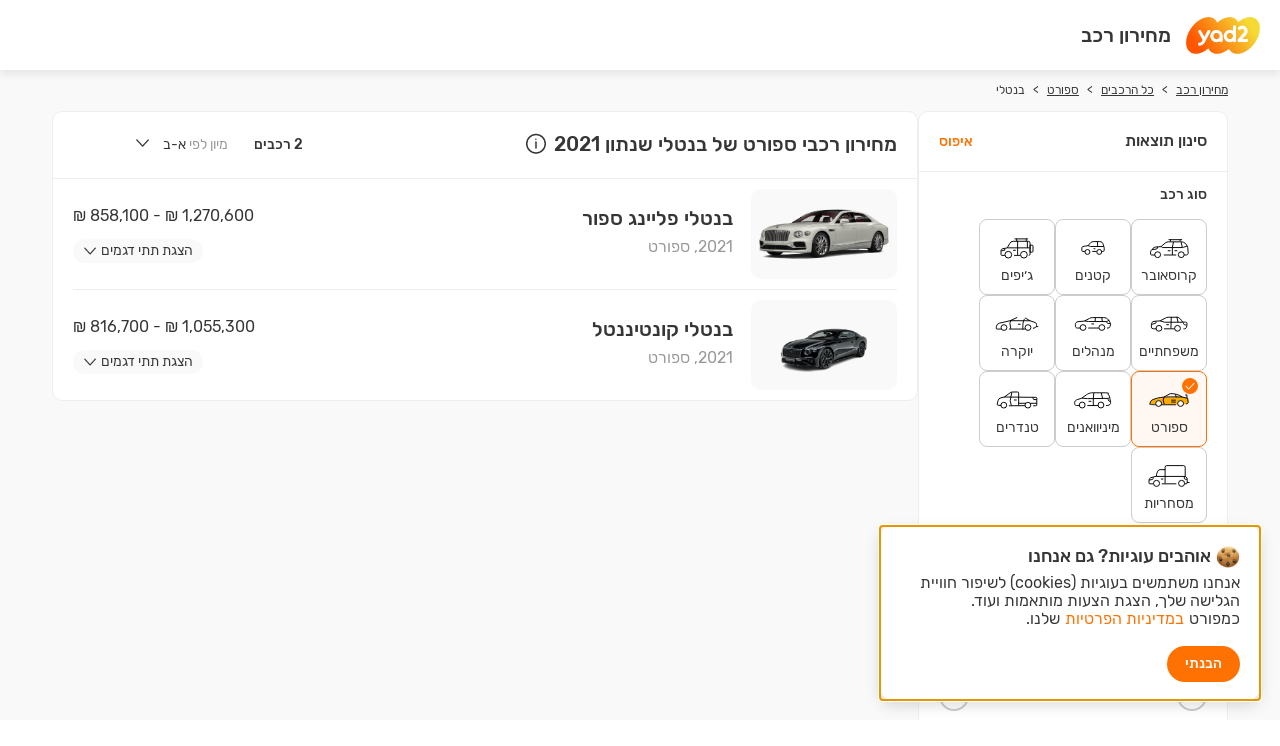

--- FILE ---
content_type: text/html; charset=utf-8
request_url: https://www.yad2.co.il/price-list/feed?carFamilyType=4&manufacturer=55&min-year=2021&max-year=2021
body_size: 94843
content:
<!DOCTYPE html><html><head><meta charSet="utf-8"/><meta name="viewport" content="width=device-width"/><meta name="cHash" content="2d1c5743acfd2a17e96f1bd13ae08a0d7faa8d8d"/><meta name="og:type" content="website"/><meta name="og:site_name" content="yad2"/><meta property="og:image" content="https://assets.yad2.co.il/yad2site/y2assets/images/logos/head/yad2_logo_205x205.png"/><title>מחירון רכבי ספורט של בנטלי שנתון 2021 | מחירון יד2</title><meta name="robots" content="FOLLOW,INDEX"/><meta name="description" content="חושבים לקנות רכבי ספורט של בנטלי שנתון 2021? היכנסו למחירון הרכב של יד2 ומצאו עוד היום את כל המידע שאתה מחפשים על הרכב שלכם. הגדירו את החיפוש לפי יצרן, דגם, מחיר ושנה וצאו לדרך!"/><meta name="og:title" content="מצאתי רכבי ספורט של בנטלי שנתון 2021 במחירון יד2! רוצה למצוא גם?"/><meta name="og:description" content="מחירון רכבי ספורט של בנטלי | מחירון יד2"/><link rel="canonical" href="https://www.yad2.co.il/price-list/feed?carFamilyType=4&amp;manufacturer=55&amp;min-year=2021&amp;max-year=2021"/><meta name="next-head-count" content="12"/><link rel="preload" href="/price-list/_next/static/css/87e2e14a3b7cd70d.css" as="style"/><link rel="stylesheet" href="/price-list/_next/static/css/87e2e14a3b7cd70d.css" data-n-g=""/><link rel="preload" href="/price-list/_next/static/css/f31fa049b924c581.css" as="style"/><link rel="stylesheet" href="/price-list/_next/static/css/f31fa049b924c581.css" data-n-p=""/><noscript data-n-css=""></noscript><script defer="" nomodule="" src="/price-list/_next/static/chunks/polyfills-42372ed130431b0a.js"></script><script src="/price-list/_next/static/chunks/webpack-75c71032aa4abf0d.js" defer=""></script><script src="/price-list/_next/static/chunks/framework-ab7ddb551c23d05a.js" defer=""></script><script src="/price-list/_next/static/chunks/main-1bd855c8610a4752.js" defer=""></script><script src="/price-list/_next/static/chunks/pages/_app-b71d24bae729abde.js" defer=""></script><script src="/price-list/_next/static/chunks/682-032374466a5526f4.js" defer=""></script><script src="/price-list/_next/static/chunks/996-0d6dcddb92f14c9f.js" defer=""></script><script src="/price-list/_next/static/chunks/589-8a8ee976db698cd1.js" defer=""></script><script src="/price-list/_next/static/chunks/204-487d4130c40aa61b.js" defer=""></script><script src="/price-list/_next/static/chunks/312-bcaeb04bbb50ce8e.js" defer=""></script><script src="/price-list/_next/static/chunks/pages/feed-4e86a63b10b03314.js" defer=""></script><script src="/price-list/_next/static/IdzpFvRLRGlpNfhxBKufv/_buildManifest.js" defer=""></script><script src="/price-list/_next/static/IdzpFvRLRGlpNfhxBKufv/_ssgManifest.js" defer=""></script><style data-styled="" data-styled-version="6.1.8">html,body{background-color:#ffffff;direction:rtl;color:rgb(var(--jet));min-height:100%;}/*!sc*/
data-styled.g1[id="sc-global-gDLfdQ1"]{content:"sc-global-gDLfdQ1,"}/*!sc*/
@media (min-width: 881px){.RKvZE .headlineBox{font-size:1.25rem;line-height:70px;padding:0 15px;font-weight:500;}}/*!sc*/
data-styled.g2[id="sc-82d4c7b5-0"]{content:"RKvZE,"}/*!sc*/
@media (min-width: 881px){.iPpfbq nav ul{column-count:6;grid-column-gap:90px;}}/*!sc*/
data-styled.g3[id="sc-29fda032-0"]{content:"iPpfbq,"}/*!sc*/
.bkQWrd{overflow:auto;width:1206px;max-width:100%;margin:0 auto;padding:0 15px;}/*!sc*/
data-styled.g4[id="sc-f78a83b2-0"]{content:"bkQWrd,"}/*!sc*/
.kJISyk{direction:ltr;unicode-bidi:embed;}/*!sc*/
data-styled.g47[id="sc-47f10a27-0"]{content:"kJISyk,"}/*!sc*/
.iONikC{font-size:1.5rem;display:block;}/*!sc*/
.iONikC svg{display:block;}/*!sc*/
data-styled.g58[id="sc-1f3e64eb-0"]{content:"iONikC,"}/*!sc*/
@media (min-width: 881px){.kQivCt{position:relative;display:inline-flex;flex-direction:column;align-items:center;}}/*!sc*/
@media (max-width: 880px){.kQivCt{display:inline-block;}}/*!sc*/
data-styled.g60[id="sc-ce2fe1b0-0"]{content:"kQivCt,"}/*!sc*/
.iVuhOb{padding:12px;border-radius:25px;line-height:18px;min-width:128px;text-align:center;background-color:unset;color:inherit;border:none;text-decoration:underline;}/*!sc*/
.fqgSvE{padding:12px;border-radius:25px;line-height:18px;min-width:128px;text-align:center;background-color:#FF7100;color:#ffffff;}/*!sc*/
@media (min-width: 881px){.fqgSvE:hover{background-color:#D86000;}}/*!sc*/
data-styled.g66[id="sc-a2ff24b-0"]{content:"iVuhOb,fqgSvE,"}/*!sc*/
.bDnWbA{white-space:nowrap;margin:14px 0;}/*!sc*/
.bDnWbA .swiper-slide{width:auto;color:#363636;}/*!sc*/
.bDnWbA .swiper-slide:last-child a span{cursor:default;}/*!sc*/
.bDnWbA .swiper-slide:not(:last-child) a{text-decoration:underline;}/*!sc*/
.bDnWbA .swiper-slide:not(:last-child)::after{content:'>';color:#363636;margin:0 8px;}/*!sc*/
@media (min-width: 881px){.bDnWbA .swiper-slide{font-size:0.75rem;}}/*!sc*/
@media (max-width: 880px){.bDnWbA .swiper-slide{font-size:0.875rem;}}/*!sc*/
data-styled.g103[id="sc-dd1609d-0"]{content:"bDnWbA,"}/*!sc*/
.hGMAEk{background-color:#F9F9F9;}/*!sc*/
data-styled.g255[id="sc-d3bdd9a8-0"]{content:"hGMAEk,"}/*!sc*/
.hLfBtN{display:flex;margin-bottom:60px;}/*!sc*/
@media (min-width: 881px){.hLfBtN{gap:20px;}}/*!sc*/
@media (max-width: 880px){.hLfBtN{flex-direction:column;}}/*!sc*/
data-styled.g256[id="sc-d3bdd9a8-1"]{content:"hLfBtN,"}/*!sc*/
.ejgtyP{flex:3;height:100%;max-width:866px;}/*!sc*/
@media (min-width: 881px){.ejgtyP{border-radius:10px;background-color:#ffffff;border:1px solid #EEEEEE;}}/*!sc*/
data-styled.g257[id="sc-d3bdd9a8-2"]{content:"ejgtyP,"}/*!sc*/
.gyZYxS{flex:1;height:100%;min-width:290px;}/*!sc*/
@media (min-width: 881px){.gyZYxS{border-radius:10px;background-color:#ffffff;border:1px solid #EEEEEE;}}/*!sc*/
data-styled.g258[id="sc-d3bdd9a8-3"]{content:"gyZYxS,"}/*!sc*/
.dMeUKz{position:relative;font-size:1rem;}/*!sc*/
@media (min-width: 881px){.dMeUKz:hover{background-color:#F9F9F9;}}/*!sc*/
.dMeUKz label{display:block;}/*!sc*/
@media (min-width: 881px){.dMeUKz label{padding:12px 12px 12px 40px;}}/*!sc*/
@media (max-width: 880px){.dMeUKz label{padding:14px 0 14px 16px;}}/*!sc*/
.dMeUKz input{display:none;}/*!sc*/
.dMeUKz input:checked~ span{font-weight:500;}/*!sc*/
.dMeUKz input:checked~ span svg{display:initial;}/*!sc*/
data-styled.g259[id="sc-31fd4faf-0"]{content:"dMeUKz,"}/*!sc*/
.esQHAR{position:absolute;color:#FF7100;font-size:24px;}/*!sc*/
@media (max-width: 880px){.esQHAR{left:0;}}/*!sc*/
@media (min-width: 881px){.esQHAR{left:12px;}}/*!sc*/
.esQHAR >svg{display:none;}/*!sc*/
data-styled.g260[id="sc-31fd4faf-1"]{content:"esQHAR,"}/*!sc*/
.dVojxi{border-radius:8px;cursor:pointer;}/*!sc*/
@media (min-width: 881px){.dVojxi{padding:2px 10px;}.dVojxi:hover{background-color:#f8f8f8;}}/*!sc*/
.dVojxi >button{margin-left:10px;}/*!sc*/
data-styled.g261[id="sc-5ab2dbae-0"]{content:"dVojxi,"}/*!sc*/
.ccGkiV{color:#999999;}/*!sc*/
data-styled.g262[id="sc-5ab2dbae-1"]{content:"ccGkiV,"}/*!sc*/
.ijXRrR{margin:4px;vertical-align:middle;display:inline-block;}/*!sc*/
>svg{vertical-align:middle;font-size:0.9em;}/*!sc*/
data-styled.g263[id="sc-5ab2dbae-2"]{content:"ijXRrR,"}/*!sc*/
.gGLmDb{position:relative;font-size:0.875rem;}/*!sc*/
@media (max-width: 880px){.gGLmDb{margin-right:auto;}}/*!sc*/
data-styled.g264[id="sc-1c42a242-0"]{content:"gGLmDb,"}/*!sc*/
@media (min-width: 881px){.bzFUVI{z-index:var(--floaters-index);position:absolute;top:100%;left:0;}}/*!sc*/
@media (max-width: 880px){.bzFUVI{position:fixed;z-index:var(--popups-index);top:0;right:0;bottom:0;left:0;}}/*!sc*/
@media (min-width: 881px){.bzFUVI[hidden]{display:none;}}/*!sc*/
@media (max-width: 880px){.bzFUVI[hidden]{display:initial;pointer-events:none;}.bzFUVI[hidden] .back_dropdown{display:none;}.bzFUVI[hidden] .dropdown_content{transform:translateY(100%);}}/*!sc*/
data-styled.g265[id="sc-1c42a242-1"]{content:"bzFUVI,"}/*!sc*/
.cDOiFt{height:100%;background-color:#000000;opacity:0.25;}/*!sc*/
@media (min-width: 881px){.cDOiFt{display:none;}}/*!sc*/
data-styled.g266[id="sc-1c42a242-2"]{content:"cDOiFt,"}/*!sc*/
.aCnhy{background-color:#ffffff;border:1px solid #EEEEEE;border-radius:4px;box-shadow:0 3px 10px 0 rgba(0,0,0,0.2);transition:transform 0.3s;}/*!sc*/
@media (min-width: 881px){.aCnhy{width:192px;height:172px;}}/*!sc*/
@media (max-width: 880px){.aCnhy{padding:16px 22px;border-radius:14px 14px 0 0;position:absolute;bottom:0;width:100%;}}/*!sc*/
data-styled.g267[id="sc-1c42a242-3"]{content:"aCnhy,"}/*!sc*/
.hxAEin{padding:16px 0;border-bottom:1px solid #e4e4e4;margin-bottom:30px;}/*!sc*/
@media (min-width: 881px){.hxAEin{display:none;}}/*!sc*/
.hxAEin >strong{font-size:1.125rem;font-weight:500;}/*!sc*/
data-styled.g268[id="sc-1c42a242-4"]{content:"hxAEin,"}/*!sc*/
.hTFOQE{display:flex;align-items:baseline;}/*!sc*/
@media (min-width: 881px){.hTFOQE{padding:20px;border-bottom:1px solid #EEEEEE;}}/*!sc*/
@media (max-width: 880px){.hTFOQE{flex-direction:column;margin:14px 0;}}/*!sc*/
.hTFOQE h1{display:inline-block;vertical-align:middle;font-weight:500;font-size:1.25rem;}/*!sc*/
@media (min-width: 881px){.hTFOQE h1{overflow:hidden;white-space:nowrap;text-overflow:ellipsis;max-width:calc(100% - 30px);}}/*!sc*/
data-styled.g269[id="sc-84fc4e5a-0"]{content:"hTFOQE,"}/*!sc*/
@media (min-width: 881px){.bABxUK{width:calc(100% - 230px);}}/*!sc*/
@media (max-width: 880px){.bABxUK{width:100%;margin-bottom:28px;}}/*!sc*/
.bABxUK .priceDisclaimer{margin-right:6px;vertical-align:middle;}/*!sc*/
data-styled.g270[id="sc-84fc4e5a-1"]{content:"bABxUK,"}/*!sc*/
.gAckox{display:flex;align-items:baseline;}/*!sc*/
@media (min-width: 881px){.gAckox{justify-content:left;width:230px;margin-right:auto;}}/*!sc*/
@media (max-width: 880px){.gAckox{width:100%;}}/*!sc*/
.gAckox >strong{margin-left:16px;font-weight:500;font-size:0.875rem;}/*!sc*/
data-styled.g271[id="sc-84fc4e5a-2"]{content:"gAckox,"}/*!sc*/
@media (max-width: 880px){.cYgdIy input:checked ~label.accordion_toggle_button{border-bottom:1px solid #EEEEEE;}}/*!sc*/
.cYgdIy input:checked ~label.accordion_toggle_button .show{display:none;}/*!sc*/
.cYgdIy input:checked ~label.accordion_toggle_button .hide{display:initial;}/*!sc*/
.cYgdIy input:checked ~label.accordion_toggle_button .arrow_icon{transform:scaleY(-1);}/*!sc*/
.cYgdIy input:checked ~div.accordion_content{display:block;}/*!sc*/
data-styled.g272[id="sc-5047e7af-0"]{content:"cYgdIy,"}/*!sc*/
.kslyLT{display:table-row;font-size:0.875rem;}/*!sc*/
.kslyLT:nth-child(2n -1){background-color:#F9F9F9;}/*!sc*/
@media (min-width: 881px){.kslyLT:hover{background-color:#EEEEEE;}}/*!sc*/
data-styled.g273[id="sc-40b58639-0"]{content:"kslyLT,"}/*!sc*/
.kJnPyr{text-decoration:underline;display:table-cell;padding:10px 20px;line-height:1.25;}/*!sc*/
data-styled.g274[id="sc-40b58639-1"]{content:"kJnPyr,"}/*!sc*/
.dDzXzY{vertical-align:middle;display:table-cell;white-space:nowrap;text-align:center;padding:10px 5px;}/*!sc*/
data-styled.g275[id="sc-40b58639-2"]{content:"dDzXzY,"}/*!sc*/
.egOkEK{display:table-row-group;}/*!sc*/
data-styled.g276[id="sc-e4a58e97-0"]{content:"egOkEK,"}/*!sc*/
.eDciVk{display:table-header-group;}/*!sc*/
data-styled.g277[id="sc-c8a7ce13-0"]{content:"eDciVk,"}/*!sc*/
.exBMsh{display:table-cell;width:64%;padding:10px 20px;}/*!sc*/
data-styled.g278[id="sc-c8a7ce13-1"]{content:"exBMsh,"}/*!sc*/
.bZcMyW{display:table-cell;width:12%;padding:10px;text-align:center;}/*!sc*/
data-styled.g279[id="sc-c8a7ce13-2"]{content:"bZcMyW,"}/*!sc*/
.iwlbzD svg path:nth-child(2){fill:none;}/*!sc*/
data-styled.g280[id="sc-c8a7ce13-3"]{content:"iwlbzD,"}/*!sc*/
.jcIpsu{display:none;border-bottom:1px solid #EEEEEE;}/*!sc*/
data-styled.g281[id="sc-5436feba-0"]{content:"jcIpsu,"}/*!sc*/
.erQTNT{display:table;width:100%;}/*!sc*/
data-styled.g282[id="sc-5436feba-1"]{content:"erQTNT,"}/*!sc*/
.hhUGoo{font-size:0.875rem;text-align:center;}/*!sc*/
@media (min-width: 881px){.hhUGoo{position:absolute;left:20px;top:60px;padding:4px 10px;border-radius:12px;background-color:#F9F9F9;cursor:pointer;}.hhUGoo:hover{background-color:#EEEEEE;}}/*!sc*/
@media (max-width: 880px){.hhUGoo{display:block;padding:10px;border-top:1px solid #EEEEEE;}}/*!sc*/
.hhUGoo .hide{display:none;}/*!sc*/
.hhUGoo .arrow_icon{display:inline-block;margin-right:4px;}/*!sc*/
.hhUGoo .arrow_icon svg{vertical-align:middle;}/*!sc*/
data-styled.g283[id="sc-10d5754d-0"]{content:"hhUGoo,"}/*!sc*/
@media (min-width: 881px){.UVoKE{padding:10px 20px 0;position:relative;}.UVoKE:not(:last-child)>label{border-bottom:1px solid #EEEEEE;}.UVoKE:last-child .accordion_content{border-top:1px solid #EEEEEE;border-bottom:none;}}/*!sc*/
@media (max-width: 880px){.UVoKE{background-color:#ffffff;border-radius:10px;border:1px solid #EEEEEE;margin-bottom:10px;}}/*!sc*/
data-styled.g284[id="sc-44eb53c0-0"]{content:"UVoKE,"}/*!sc*/
.jfQxNe{display:flex;cursor:pointer;padding-bottom:10px;}/*!sc*/
@media (max-width: 880px){.jfQxNe{padding:10px;align-items:center;}}/*!sc*/
data-styled.g285[id="sc-44eb53c0-1"]{content:"jfQxNe,"}/*!sc*/
.ewOYkI{display:flex;gap:6px 20px;}/*!sc*/
@media (min-width: 881px){.ewOYkI{flex-direction:row-reverse;justify-content:flex-end;margin-bottom:8px;}}/*!sc*/
@media (max-width: 880px){.ewOYkI{flex-direction:column;margin-bottom:4px;}}/*!sc*/
.ewOYkI >*{height:fit-content;width:fit-content;}/*!sc*/
.ewOYkI h2{font-weight:500;}/*!sc*/
@media (max-width: 880px){.ewOYkI h2{font-size:1.125rem;}}/*!sc*/
@media (min-width: 881px){.ewOYkI h2{font-size:1.25rem;}}/*!sc*/
data-styled.g286[id="sc-44eb53c0-2"]{content:"ewOYkI,"}/*!sc*/
.dKvQdF{color:#999999;}/*!sc*/
@media (max-width: 880px){.dKvQdF{font-size:0.875rem;}}/*!sc*/
@media (min-width: 881px){.dKvQdF{font-size:1rem;}}/*!sc*/
data-styled.g287[id="sc-44eb53c0-3"]{content:"dKvQdF,"}/*!sc*/
.bgCfVv{display:flex;align-items:start;flex:1;}/*!sc*/
@media (max-width: 880px){.bgCfVv{flex-direction:column;margin-right:12px;}}/*!sc*/
@media (min-width: 881px){.bgCfVv{flex-direction:row;padding:18px 18px 18px 0;gap:0 20px;}}/*!sc*/
data-styled.g288[id="sc-44eb53c0-4"]{content:"bgCfVv,"}/*!sc*/
.isQfam{display:none;}/*!sc*/
data-styled.g289[id="sc-44eb53c0-5"]{content:"isQfam,"}/*!sc*/
.gCTbSI{width:146px;height:90px;border-radius:10px;background-color:#F9F9F9;padding:10px 8px;}/*!sc*/
data-styled.g290[id="sc-495dc18c-0"]{content:"gCTbSI,"}/*!sc*/
.jJOwRm{white-space:nowrap;}/*!sc*/
@media (max-width: 880px){.jJOwRm{font-size:0.875rem;margin-top:4px;}}/*!sc*/
@media (min-width: 881px){.jJOwRm{font-size:1rem;margin-right:auto;}}/*!sc*/
data-styled.g291[id="sc-26fb24f8-0"]{content:"jJOwRm,"}/*!sc*/
.iUufIH{font-size:0.875rem;user-select:none;border:1px solid #CCCCCC;border-radius:8px;position:relative;}/*!sc*/
@media (min-width: 881px){.iUufIH{padding:0 8px 2px;}.iUufIH:hover{border-color:#FF7100;}}/*!sc*/
@media (max-width: 880px){.iUufIH{padding:0 6px;}}/*!sc*/
.iUufIH .done{display:none;position:absolute;right:8px;top:6px;z-index:2;width:16px;height:16px;color:#ffffff;background-color:#FF7100;border-radius:50%;font-size:1rem;}/*!sc*/
data-styled.g305[id="sc-d997a6c0-0"]{content:"iUufIH,"}/*!sc*/
.kFEiYt input{display:none;}/*!sc*/
.kFEiYt input:checked[type='checkbox']~.item-box .done{display:initial;}/*!sc*/
.kFEiYt input:checked ~.item-box{background-color:rgba(255,113,0,0.05);border-color:#FF7100;}/*!sc*/
data-styled.g306[id="sc-d997a6c0-1"]{content:"kFEiYt,"}/*!sc*/
.exlehe{height:100%;display:flex;align-items:center;justify-content:center;flex-direction:column;}/*!sc*/
.exlehe >svg{font-size:48px;}/*!sc*/
.exlehe >svg path{fill:none;}/*!sc*/
.exlehe >strong{position:relative;font-weight:400;font-size:0.875rem;top:-4px;}/*!sc*/
data-styled.g307[id="sc-bf6b1eba-0"]{content:"exlehe,"}/*!sc*/
.khUMML .item-box{width:100%;height:100%;}/*!sc*/
@media (max-width: 880px){.khUMML{width:100px;height:90px;max-width:calc(33% - 6px);min-width:70px;}}/*!sc*/
@media (min-width: 881px){.khUMML{width:76px;height:76px;}}/*!sc*/
.khUMML input:checked~div.item-box svg>g>path{fill:#FFAB00;}/*!sc*/
@media (min-width: 881px){.khUMML:hover svg>g>path{fill:#FFAB00;}}/*!sc*/
data-styled.g308[id="sc-bf6b1eba-1"]{content:"khUMML,"}/*!sc*/
.kWTcMX:not(:last-child){border-bottom:1px solid #EEEEEE;margin-bottom:15px;padding-bottom:20px;}/*!sc*/
.kWTcMX >strong{display:block;margin-bottom:15px;font-weight:500;}/*!sc*/
@media (max-width: 880px){.kWTcMX >strong{font-size:1.125rem;}}/*!sc*/
@media (min-width: 881px){.kWTcMX >strong{font-size:0.875rem;}}/*!sc*/
data-styled.g309[id="sc-d848debb-0"]{content:"kWTcMX,"}/*!sc*/
.lfdYmP{display:flex;flex-wrap:wrap;gap:10px;margin:16px auto;max-width:320px;}/*!sc*/
data-styled.g310[id="sc-dceb5f67-0"]{content:"lfdYmP,"}/*!sc*/
.hrnVMo >input{all:unset;}/*!sc*/
.hrnVMo >span{display:inline-block;width:16px;height:16px;border:1px solid #363636;border-radius:2px;vertical-align:middle;}/*!sc*/
.hrnVMo >span >svg{display:none;fill:#ffffff;font-size:14px;margin-bottom:2px;}/*!sc*/
.hrnVMo >input:checked+span{background-color:#FF7100;border-color:#FF7100;}/*!sc*/
.hrnVMo >input:checked+span svg{display:initial;}/*!sc*/
.hrnVMo >input:disabled+span{border-color:#CCCCCC;}/*!sc*/
data-styled.g311[id="sc-f9d5180d-0"]{content:"hrnVMo,"}/*!sc*/
.hnGVId{display:inline-block;vertical-align:middle;margin-right:8px;}/*!sc*/
data-styled.g312[id="sc-ab2a778c-0"]{content:"hnGVId,"}/*!sc*/
.iHqdJF{padding:10px 0;display:block;}/*!sc*/
data-styled.g313[id="sc-ab2a778c-1"]{content:"iHqdJF,"}/*!sc*/
@media (max-width: 880px){.bMlhNp{display:none;height:74px;position:fixed;bottom:0;left:0;right:0;padding:16px 20px;background-color:#ffffff;box-shadow:0 3px 10px 0 rgba(0,0,0,0.15);font-size:1rem;}.bMlhNp >:nth-child(2){flex:1;}}/*!sc*/
@media (min-width: 881px){.bMlhNp{margin-right:auto;}.bMlhNp >:nth-child(1){padding:0;min-width:auto;text-decoration:none;font-size:0.875rem;color:#FF7100;font-weight:500;}.bMlhNp >:nth-child(2){display:none;}}/*!sc*/
data-styled.g314[id="sc-50153464-0"]{content:"bMlhNp,"}/*!sc*/
@media (min-width: 881px){.OYqIi{font-size:1rem;}.OYqIi svg{display:none;}}/*!sc*/
.OYqIi strong{font-weight:500;}/*!sc*/
@media (max-width: 880px){.OYqIi{text-align:center;padding:10px;}.OYqIi svg{vertical-align:middle;margin-left:4px;}.OYqIi strong{font-weight:400;}}/*!sc*/
data-styled.g315[id="sc-45c50a77-0"]{content:"OYqIi,"}/*!sc*/
@media (max-width: 880px){.dNmSpu{background-color:#ffffff;position:static;border-radius:18px;border:1px solid #EEEEEE;}}/*!sc*/
data-styled.g316[id="sc-14437d6c-0"]{content:"dNmSpu,"}/*!sc*/
.niDHo{padding:15px 20px;}/*!sc*/
@media (max-width: 880px){.niDHo{overflow:auto;height:calc(100% - 138px);display:none;}}/*!sc*/
data-styled.g317[id="sc-14437d6c-1"]{content:"niDHo,"}/*!sc*/
@media (min-width: 881px){.kFryqX{border-bottom:1px solid #EEEEEE;padding:20px;}}/*!sc*/
@media (min-width: 881px){.kFryqX{display:flex;}}/*!sc*/
data-styled.g318[id="sc-993c9a0f-0"]{content:"kFryqX,"}/*!sc*/
.iMOJsz{display:none;position:absolute;font-size:36px;left:10px;top:10px;}/*!sc*/
@media (min-width: 881px){.iMOJsz{display:none;}}/*!sc*/
data-styled.g319[id="sc-993c9a0f-1"]{content:"iMOJsz,"}/*!sc*/
.dPppNs{flex-direction:column;flex:1;width:100%;overflow:auto;background-color:#ffffff;}/*!sc*/
@media (min-width: 881px){.dPppNs{display:none;border:1px solid #CCCCCC;border-radius:4px;position:absolute;top:100%;z-index:1;box-shadow:0 3px 10px 0 rgba(0,0,0,0.1);max-height:326px;}}/*!sc*/
@media (max-width: 880px){.dPppNs{overflow:auto;}.dPppNs >*{display:none;}}/*!sc*/
data-styled.g325[id="sc-54d324a3-0"]{content:"dPppNs,"}/*!sc*/
@media (max-width: 880px){.eJcxqA{display:none;}}/*!sc*/
@media (min-width: 881px){.eJcxqA{display:block;padding:15px;font-size:0.75rem;font-weight:400;color:#999999;}}/*!sc*/
data-styled.g326[id="sc-54d324a3-1"]{content:"eJcxqA,"}/*!sc*/
.kFEaGM{position:relative;pointer-events:none;user-select:none;}/*!sc*/
@media (max-width: 880px){.kFEaGM{display:flex;flex-direction:column;}}/*!sc*/
data-styled.g327[id="sc-88c39c15-0"]{content:"kFEaGM,"}/*!sc*/
.jpVA-dj{padding:8px 0;}/*!sc*/
data-styled.g328[id="sc-88c39c15-1"]{content:"jpVA-dj,"}/*!sc*/
.kCPonw{margin-bottom:16px;font-weight:500;color:#CCCCCC;}/*!sc*/
@media (max-width: 880px){.kCPonw{font-size:1.25rem;}}/*!sc*/
data-styled.g329[id="sc-88c39c15-2"]{content:"kCPonw,"}/*!sc*/
.bwJpcl{display:none;position:absolute;left:20px;top:20px;font-size:18px;}/*!sc*/
@media (min-width: 881px){.bwJpcl{display:none;}}/*!sc*/
data-styled.g330[id="sc-88c39c15-3"]{content:"bwJpcl,"}/*!sc*/
@media (max-width: 880px){.irRtxr{position:static;}}/*!sc*/
@media (min-width: 881px){.irRtxr{display:none;}}/*!sc*/
data-styled.g331[id="sc-88c39c15-4"]{content:"irRtxr,"}/*!sc*/
.gsKcXQ{position:relative;}/*!sc*/
@media (max-width: 880px){.gsKcXQ{margin:20px 0;}}/*!sc*/
data-styled.g332[id="sc-6ef68bb-0"]{content:"gsKcXQ,"}/*!sc*/
.eCqOsT{outline:none;border:1px solid #CCCCCC;border-radius:4px;width:100%;}/*!sc*/
@media (min-width: 881px){.eCqOsT{font-size:0.875rem;padding:11px 10px 11px 40px;}.eCqOsT::placeholder{color:#363636;}}/*!sc*/
@media (max-width: 880px){.eCqOsT{font-size:1rem;padding:15px 12px;}.eCqOsT::placeholder{color:#999999;}}/*!sc*/
.eCqOsT:disabled::placeholder{color:#CCCCCC;}/*!sc*/
.eCqOsT:disabled{background-color:#ffffff;}/*!sc*/
data-styled.g333[id="sc-6ef68bb-1"]{content:"eCqOsT,"}/*!sc*/
.ktHOGY{position:absolute;height:14px;top:calc(50% - 8px);left:10px;color:#CCCCCC;}/*!sc*/
@media (max-width: 880px){.ktHOGY{display:none;}}/*!sc*/
data-styled.g334[id="sc-6ef68bb-2"]{content:"ktHOGY,"}/*!sc*/
.nwjem{display:flex;align-items:center;}/*!sc*/
.nwjem >:nth-child(2){margin-right:auto;}/*!sc*/
data-styled.g335[id="sc-a6bb83e6-0"]{content:"nwjem,"}/*!sc*/
.ijqgAj{margin-bottom:7px;display:inline-block;max-width:100%;}/*!sc*/
.ijqgAj >span{display:block;text-align:start;height:20px;line-height:20px;font-size:0.875rem;color:#FF2A2B;visibility:hidden;}/*!sc*/
data-styled.g336[id="sc-326f4cb1-0"]{content:"ijqgAj,"}/*!sc*/
.hKOLPh{outline:none;margin-bottom:8px;display:inline-block;text-align:center;line-height:52px;height:54px;width:200px;border:1px solid #CCCCCC;border-radius:6px;font-size:1.375rem;overflow:hidden;font-weight:400;}/*!sc*/
.hKOLPh::-webkit-inner-spin-button,.hKOLPh::-webkit-outer-spin-button{-webkit-appearance:none;margin:0;}/*!sc*/
@media (min-width: 881px){.hKOLPh{width:94px;height:40px;font-size:0.875rem;}}/*!sc*/
@media (max-width: 880px){.hKOLPh{width:112px;height:50px;font-size:1rem;}}/*!sc*/
data-styled.g337[id="sc-326f4cb1-1"]{content:"hKOLPh,"}/*!sc*/
.bLBQZo{direction:ltr;}/*!sc*/
@media (max-width: 880px){.bLBQZo{max-width:calc(50vw - 42px);}}/*!sc*/
.bLBQZo::placeholder{color:inherit;}/*!sc*/
data-styled.g338[id="sc-aa94022d-0"]{content:"bLBQZo,"}/*!sc*/
.ddhseP .rc-slider{margin:8px 15px;width:calc(100% - 30px);}/*!sc*/
.ddhseP .rc-slider .rc-slider-rail{background-color:#CCCCCC;}/*!sc*/
.ddhseP .rc-slider .rc-slider-track{background-color:#363636;}/*!sc*/
.ddhseP .rc-slider .rc-slider-dot{display:none;}/*!sc*/
.ddhseP .rc-slider .rc-slider-mark{top:26px;direction:ltr;white-space:nowrap;}/*!sc*/
.ddhseP .rc-slider .rc-slider-handle{opacity:1;margin-top:-13px;width:30px;height:30px;border-color:#CCCCCC;box-shadow:none;text-align:center;}/*!sc*/
.ddhseP .rc-slider .rc-slider-handle:after,.ddhseP .rc-slider .rc-slider-handle:before{position:relative;top:6px;margin:2px;content:'';display:inline-block;height:10px;border:0.5px solid #363636;}/*!sc*/
data-styled.g339[id="sc-6a06b891-0"]{content:"ddhseP,"}/*!sc*/
</style><script>var __uzdbm_1 = "23ed12cf-b622-4f08-a51d-51c6a729094c";var __uzdbm_2 = "ZDkwY2RhNzEtYmhjei00ZTQyLTg0MjQtOTgyMDI0OWI3ZTBhJDMuMTQ0LjIwNy4xNDU=";var __uzdbm_3 = "7f900023ed12cf-b622-4f08-a51d-51c6a729094c1-17684202614140-00213566034eab9b20a10";var __uzdbm_4 = "false";var __uzdbm_5 = "uzmx";var __uzdbm_6 = "7f9000c6b9c020-df33-4c0e-a1e2-b86ddefa1c221-17684202614140-ce03d343276cef2e10";var __uzdbm_7 = "yad2.co.il";</script> <script> (function(w, d, e, u, c, g, a, b){ w["SSJSConnectorObj"] = w["SSJSConnectorObj"] || {ss_cid : c, domain_info: "auto"}; w[g] = function(i, j){w["SSJSConnectorObj"][i] = j}; a = d.createElement(e); a.async = true; if(navigator.userAgent.indexOf('MSIE')!==-1 || navigator.appVersion.indexOf('Trident/') > -1){ u = u.replace("/advanced/", "/advanced/ie/");} a.src = u; b = d.getElementsByTagName(e)[0]; b.parentNode.insertBefore(a, b); })(window,document,"script","https://www.yad2.co.il/18f5227b-e27b-445a-a53f-f845fbe69b40/beta/stormcaster.js","bhd1","ssConf"); ssConf("c1" , "https://www.yad2.co.il/"); ssConf("c3", "c99a4269-161c-4242-a3f0-28d44fa6ce24");ssConf("au", "yad2.co.il"); ssConf("cu", "validate.perfdrive.com, ssc"); </script></head><body><div id="__next"><div class="app"><div class="mobile-strip_box__u2HsY mobile-strip_hasShadow__vkIaC mobile-strip_white__GWTf4" data-testid="mobile-header-strip"><div class="mobile-strip_container__muOJ_"><div class="mobile-strip_buttonsColumn__shqAc"></div><div class="mobile-strip_middleFloat__MmGh4"><a href="/" class="logo_logo__pO_yH" target="_self" rel="noreferrer"><img src="https://assets.yad2.co.il/common/logo-default.svg" alt="יד2 לעמוד הבית" width="50"/></a></div><div class="mobile-strip_buttonsColumn__shqAc"><button class="mobile-strip_iconButtonWrapper__xSOOt" aria-label="חזור אחורה" data-testid="back-button" data-nagish="header-mobile-strip-button"><svg xmlns="http://www.w3.org/2000/svg" width="1em" height="1em" viewBox="0 0 32 32" class="mobile-strip_icon__SxUN8"><path d="M22.276 7.609a1.333 1.333 0 10-1.886-1.886l-9.333 9.333a1.333 1.333 0 000 1.886l9.333 9.333a1.333 1.333 0 101.886-1.886l-8.391-8.391 8.391-8.39z"></path></svg></button></div></div></div><header data-testid="responsive-header-grid" class="responsive-header-grid_common-header__Yq7xy responsive-header-grid_hasShadow__IzP0s sc-82d4c7b5-0 RKvZE"><button class="responsive-header-grid_mobile-close-button__K9rTS" aria-label="סגור תפריט" data-testid="mobile-close-button" data-nagish="header-mobile-close-button"><svg width="1em" height="1em" viewBox="0 0 24 24" xmlns="http://www.w3.org/2000/svg" class="responsive-header-grid_close-icon__nDfML"><path d="M16.3 8.05a.458.458 0 01.65.65l-3.802 3.8 3.801 3.8a.458.458 0 01.059.577l-.059.072a.458.458 0 01-.648 0L12.5 13.148l-3.8 3.801a.458.458 0 01-.577.059l-.072-.059a.458.458 0 010-.648l3.8-3.801-3.8-3.8a.458.458 0 01-.059-.577l.059-.072a.458.458 0 01.648 0l3.8 3.8z" fill="currentColor" fill-rule="nonzero"></path></svg></button><div class="responsive-header-grid_logo-slot__1_mR4"><a href="/" class="logo_logo__pO_yH" target="_self" rel="noreferrer"><img src="https://assets.yad2.co.il/common/logo-default.svg" alt="יד2 לעמוד הבית" width="74"/></a></div><div class="responsive-header-grid_common-nav-container__xGiMf responsive-header-grid_rows-in-mobile-menu__Ou1zt"><div class="headlineBox"><h2>מחירון רכב</h2></div></div><div class="responsive-header-grid_user-menu-extension__gxbrw"></div><div class="responsive-header-grid_common-button-container__31vgQ responsive-header-grid_rows-in-mobile-menu__Ou1zt responsive-header-grid_grey-middle-split-background__jpDQo"></div></header><div class="responsive-header-grid_common-mask__lNGaT" data-testid="header-common-mask"></div><main><div class="sc-d3bdd9a8-0 hGMAEk"><div class="sc-f78a83b2-0 bkQWrd"><div class="swiper-container sc-dd1609d-0 bDnWbA"><ul class="swiper-wrapper"><li class="swiper-slide"><a href="/price-list">מחירון רכב</a></li><li class="swiper-slide"><a href="/price-list/feed">כל הרכבים</a></li><li class="swiper-slide"><a href="/price-list/feed?carFamilyType=4">ספורט</a></li><li class="swiper-slide"><a href="/price-list/feed?carFamilyType=4&amp;manufacturer=55">בנטלי</a></li></ul></div><div class="sc-d3bdd9a8-1 hLfBtN"><section class="sc-d3bdd9a8-3 gyZYxS"><aside class="sc-14437d6c-0 dNmSpu"><div class="sc-993c9a0f-0 kFryqX"><div data-testid="heading-or-button" class="sc-45c50a77-0 OYqIi"><svg width="1em" height="1em" viewBox="0 0 14 14" xmlns="http://www.w3.org/2000/svg"><g stroke="#363636" stroke-width="1.2" fill="none" fill-rule="evenodd"><g transform="translate(1.64 8)"><path stroke-linecap="round" d="M3.281 2h7.438"></path><circle fill="#FFF" cx="2" cy="2" r="2"></circle></g><g transform="matrix(-1 0 0 1 12.36 2)"><path stroke-linecap="round" d="M3.281 2h7.438"></path><circle fill="#FFF" cx="2" cy="2" r="2"></circle></g></g></svg><strong>סינון תוצאות</strong></div><button type="button" class="sc-993c9a0f-1 iMOJsz"><svg width="1em" height="1em" viewBox="0 0 24 24" xmlns="http://www.w3.org/2000/svg"><path d="M16.3 8.05a.458.458 0 01.65.65l-3.802 3.8 3.801 3.8a.458.458 0 01.059.577l-.059.072a.458.458 0 01-.648 0L12.5 13.148l-3.8 3.801a.458.458 0 01-.577.059l-.072-.059a.458.458 0 010-.648l3.8-3.801-3.8-3.8a.458.458 0 01-.059-.577l.059-.072a.458.458 0 01.648 0l3.8 3.8z" fill="currentColor" fill-rule="nonzero"></path></svg></button><div class="sc-50153464-0 bMlhNp"><button type="button" classType="naked" class="sc-a2ff24b-0 iVuhOb">איפוס</button><button type="button" classType="primary" class="sc-a2ff24b-0 fqgSvE">אישור</button></div></div><div class="sc-14437d6c-1 niDHo"><div class="sc-d848debb-0 kWTcMX"><strong>סוג רכב</strong><ul class="sc-dceb5f67-0 lfdYmP"><li class="sc-d997a6c0-1 kFEiYt sc-bf6b1eba-1 khUMML"><label><input name="carFamilyType" type="checkbox" value="10"/><div class="sc-d997a6c0-0 iUufIH item-box"><span class="done"><svg width="1em" height="1em" viewBox="0 0 24 24" xmlns="http://www.w3.org/2000/svg"><path d="M5.499 12.472l3.583 4.09a1.333 1.333 0 001.99.018l7.384-8.132a.667.667 0 00-.988-.896l-7.383 8.132-3.584-4.091a.667.667 0 00-1.002.879z" fill="currentColor" fill-rule="nonzero"></path></svg></span><div class="sc-bf6b1eba-0 exlehe"><svg width="1em" height="1em" viewBox="0 0 60 40" xmlns="http://www.w3.org/2000/svg"><g transform="translate(7 9)" fill="none" fill-rule="evenodd"><path d="M0 19.743l.395-4.404a2.4 2.4 0 01.813-1.594l1.208-1.053a2.4 2.4 0 01.02-.017l2.053-1.753a2.4 2.4 0 011.281-.558l8-.93a2.4 2.4 0 011.383.255l1.192.62a2.4 2.4 0 001.108.271h22.189a2.4 2.4 0 00.928-.187l2.848-1.195a2.375 2.375 0 013.293 2.19v7.427a.928.928 0 01-.928.928H0z" fill="#FFAB00"></path><ellipse fill="#FFF" cx="38.499" cy="18.954" rx="3.66" ry="3.641"></ellipse><ellipse fill="#FFF" cx="8.466" cy="18.954" rx="3.66" ry="3.641"></ellipse><g stroke="#000" stroke-width="1.2"><path d="M31.593 19.743H16.97m-12.03 0H1.202A1.208 1.208 0 010 18.53v-2.444c0-1.544.977-2.914 2.426-3.403a3.865 3.865 0 013.407-2.827l7.303-.583 5.477-4.805a7.154 7.154 0 013.881-1.145h13.908c1.527 0 4.118-.348 6.525 1.532 1.604 1.254 2.76 2.992 3.47 5.215l.594 7.04c.113 1.335-.867 2.51-2.19 2.624a2.378 2.378 0 01-.204.01h-2.196" stroke-linecap="round"></path><path stroke-linecap="square" d="M24.844 1.003v1.214M36.857 1.003v1.214"></path><path stroke-linecap="round" d="M22.92.607h16.003"></path><path d="M28.57 3.323l-1.35 6.747v9.673"></path><path d="M13.299 9.35l1.296.888c.2.137.436.21.678.21H39.81a1.2 1.2 0 00.288-.035l.65-.16h0l4.763-1.66"></path><path stroke-linecap="square" d="M38.304 4.245l1.239 5.654"></path><path d="M1.447 13.102l5.346-.722a2.4 2.4 0 002.065-2.641l-.03-.274h0"></path><path stroke-linecap="round" stroke-linejoin="round" d="M21.982 14.379h2.403M30.392 14.379h2.402"></path><ellipse stroke-linejoin="round" cx="8.828" cy="19.359" rx="3.66" ry="3.641"></ellipse><ellipse stroke-linejoin="round" cx="38.304" cy="19.359" rx="3.66" ry="3.641"></ellipse></g></g></svg><strong>קרוסאובר</strong></div></div></label></li><li class="sc-d997a6c0-1 kFEiYt sc-bf6b1eba-1 khUMML"><label><input name="carFamilyType" type="checkbox" value="1"/><div class="sc-d997a6c0-0 iUufIH item-box"><span class="done"><svg width="1em" height="1em" viewBox="0 0 24 24" xmlns="http://www.w3.org/2000/svg"><path d="M5.499 12.472l3.583 4.09a1.333 1.333 0 001.99.018l7.384-8.132a.667.667 0 00-.988-.896l-7.383 8.132-3.584-4.091a.667.667 0 00-1.002.879z" fill="currentColor" fill-rule="nonzero"></path></svg></span><div class="sc-bf6b1eba-0 exlehe"><svg width="1em" height="1em" viewBox="0 0 60 40" xmlns="http://www.w3.org/2000/svg"><g fill="none" fill-rule="evenodd"><path d="M16 24h28v-5.474l-17.156-.387L23.049 17l-5.832 1.526L16 24z" fill="#FFAB00"></path><g transform="translate(16 12)"><path d="M4.165 12.244H1.217A1.224 1.224 0 010 11.014v-1.66c0-.844.043-2.433.744-2.891.468-.306 2.873-.795 7.217-1.469C10.45 2.012 11.196 0 15.056 0h6.754c3.71 0 3.953 1.234 4.973 3.35l.72 2.667c.327.679.497 1.424.497 2.179v2.818c0 .68-.545 1.23-1.217 1.23H25.37" stroke="#000" stroke-width="1.2" stroke-linejoin="round"></path><path d="M18.764 12.244H13.59" stroke="#000" stroke-width="1.2" stroke-linecap="round" stroke-linejoin="round"></path><ellipse fill="#FFF" cx="6.743" cy="12.923" rx="3.091" ry="3.077"></ellipse><ellipse fill="#FFF" cx="21.352" cy="12.923" rx="3.091" ry="3.077"></ellipse><ellipse stroke="#000" stroke-width="1.2" stroke-linejoin="round" cx="7.049" cy="12.939" rx="3.075" ry="3.061"></ellipse><ellipse stroke="#000" stroke-width="1.2" stroke-linejoin="round" cx="21.81" cy="12.939" rx="3.075" ry="3.061"></ellipse><path stroke="#000" stroke-width="1.2" stroke-linecap="square" d="M8.219 5.232l2.833.89h15.712M19.69 5.232V.8"></path></g><path stroke="#000" stroke-width="1.2" stroke-linecap="round" stroke-linejoin="round" d="M31.232 20.905h1.218"></path></g></svg><strong>קטנים</strong></div></div></label></li><li class="sc-d997a6c0-1 kFEiYt sc-bf6b1eba-1 khUMML"><label><input name="carFamilyType" type="checkbox" value="5"/><div class="sc-d997a6c0-0 iUufIH item-box"><span class="done"><svg width="1em" height="1em" viewBox="0 0 24 24" xmlns="http://www.w3.org/2000/svg"><path d="M5.499 12.472l3.583 4.09a1.333 1.333 0 001.99.018l7.384-8.132a.667.667 0 00-.988-.896l-7.383 8.132-3.584-4.091a.667.667 0 00-1.002.879z" fill="currentColor" fill-rule="nonzero"></path></svg></span><div class="sc-bf6b1eba-0 exlehe"><svg width="1em" height="1em" viewBox="0 0 60 40" xmlns="http://www.w3.org/2000/svg"><g fill="none" fill-rule="evenodd"><path d="M10.782 30l34.526-.406 1.93-3.722H50v-8.115c0-.59-.92-.775-2.763-.554l-.891-4.662L42.95 12l-.136 8.357H18.592L10 22.873 10.782 30z" fill="#FFAB00"></path><g transform="translate(10 8)"><path d="M24.426 21.23h-7.651m-12.368 0H1.198A1.194 1.194 0 010 20.04v-4.748c0-1.148.825-2.133 1.962-2.341l5.844-1.07 3-5.344a4.794 4.794 0 014.411-2.9l18.732-.066a2.389 2.389 0 012.397 2.381V20.04c0 .657-.537 1.19-1.198 1.19" stroke="#000" stroke-width="1.2" stroke-linecap="round" stroke-linejoin="round"></path><ellipse fill="#FFF" cx="9.052" cy="20.833" rx="4.259" ry="4.167"></ellipse><ellipse fill="#FFF" cx="28.223" cy="20.833" rx="4.259" ry="4.167"></ellipse><path stroke="#000" stroke-width="1.2" stroke-linecap="square" d="M8.592 11.806h26.716M20.772 3.638v16.336M19.574.926V2.93M31.556.926V2.93"></path><path stroke="#000" stroke-width="1.2" stroke-linecap="round" d="M17.397.595h15.961"></path><path d="M36.346 8.4H38.8A1.2 1.2 0 0140 9.6v6.396a1.2 1.2 0 01-1.2 1.2h-2.454 0V8.399z" stroke="#000" stroke-width="1.2" stroke-linejoin="round"></path><ellipse stroke="#000" stroke-width="1.2" stroke-linejoin="round" cx="9.131" cy="20.37" rx="4.194" ry="4.167"></ellipse><ellipse stroke="#000" stroke-width="1.2" stroke-linejoin="round" cx="28.62" cy="20.37" rx="4.194" ry="4.167"></ellipse></g><path stroke="#000" stroke-width="1.2" stroke-linecap="round" stroke-linejoin="round" d="M25.576 22.881h2.397"></path><path stroke="#000" stroke-width="1.2" stroke-linecap="square" d="M42.95 19.31v-7.143"></path><path stroke="#000" stroke-width="1.2" stroke-linecap="round" stroke-linejoin="round" d="M10.782 23.476l4.258-.94-1.06-1.705"></path></g></svg><strong>ג׳יפים</strong></div></div></label></li><li class="sc-d997a6c0-1 kFEiYt sc-bf6b1eba-1 khUMML"><label><input name="carFamilyType" type="checkbox" value="2"/><div class="sc-d997a6c0-0 iUufIH item-box"><span class="done"><svg width="1em" height="1em" viewBox="0 0 24 24" xmlns="http://www.w3.org/2000/svg"><path d="M5.499 12.472l3.583 4.09a1.333 1.333 0 001.99.018l7.384-8.132a.667.667 0 00-.988-.896l-7.383 8.132-3.584-4.091a.667.667 0 00-1.002.879z" fill="currentColor" fill-rule="nonzero"></path></svg></span><div class="sc-bf6b1eba-0 exlehe"><svg width="1em" height="1em" viewBox="0 0 60 40" xmlns="http://www.w3.org/2000/svg"><g transform="translate(8 11)" fill="none" fill-rule="evenodd"><path d="M4.946 15.015H2.893a2.053 2.053 0 01-2.054-2.053V8.847a2.4 2.4 0 012.042-2.373l7.53-1.138a2.4 2.4 0 01.985.056l6.007 1.621a2.4 2.4 0 00.625.083h23.903a2.4 2.4 0 012.33 2.978l-.774 3.12a2.4 2.4 0 01-2.33 1.821H4.946z" fill="#FFAB00"></path><ellipse fill="#FFF" cx="9.573" cy="14.4" rx="3.625" ry="3.6"></ellipse><ellipse fill="#FFF" cx="32.177" cy="14.4" rx="3.625" ry="3.6"></ellipse><g stroke="#000" stroke-width="1.2"><path d="M10.91 5.042l4.947 1.527a4.8 4.8 0 001.415.213h21.856"></path><path stroke-linecap="square" d="M24.831 1.027L24.389 13.8"></path><path d="M39.84 7.096c.049.728.274 1.444.673 2.148.4.705 1.62 1.05 3.661 1.035"></path><path d="M40.602 15.015h.867c1.108 0 2.07-.771 2.318-1.86l.47-1.609c.208-.908.477-3.5 0-4.298-.317-.533-2.058-.726-5.224-.58-1.29-2.167-3.98-6.1-6.486-6.1h-11.35c-1.297 0-2.57.357-3.681 1.032L10.91 5.042l-7.66.692C1.41 5.901 0 7.456 0 9.32v3.295a2.39 2.39 0 002.38 2.4h3.479m10.429 0h12.235" stroke-linecap="round"></path><path d="M31.784 0l1.527 6.782h-.151"></path><ellipse stroke-linejoin="round" cx="9.409" cy="14.369" rx="3.625" ry="3.6"></ellipse><ellipse stroke-linejoin="round" cx="32.651" cy="14.369" rx="3.625" ry="3.6"></ellipse><path stroke-linecap="round" stroke-linejoin="round" d="M19.019 9.823h2.38M.84 9.31l4.05-1.07a1.2 1.2 0 00.894-1.16v-.941h0"></path></g></g></svg><strong>משפחתיים</strong></div></div></label></li><li class="sc-d997a6c0-1 kFEiYt sc-bf6b1eba-1 khUMML"><label><input name="carFamilyType" type="checkbox" value="3"/><div class="sc-d997a6c0-0 iUufIH item-box"><span class="done"><svg width="1em" height="1em" viewBox="0 0 24 24" xmlns="http://www.w3.org/2000/svg"><path d="M5.499 12.472l3.583 4.09a1.333 1.333 0 001.99.018l7.384-8.132a.667.667 0 00-.988-.896l-7.383 8.132-3.584-4.091a.667.667 0 00-1.002.879z" fill="currentColor" fill-rule="nonzero"></path></svg></span><div class="sc-bf6b1eba-0 exlehe"><svg width="1em" height="1em" viewBox="0 0 60 40" xmlns="http://www.w3.org/2000/svg"><g fill="none" fill-rule="evenodd"><path d="M8.727 24.357c0-.316-.907-1.045-.695-2.947.073-.647.547-1.953 1.424-3.916l11.763-.905 26.02.826L49.453 16 52 19.892l-2.547 5.1c-27.15.054-40.726-.158-40.726-.635z" fill="#FFAB00"></path><g transform="translate(8 12)"><ellipse fill="#FFF" cx="9.693" cy="12.444" rx="3.67" ry="3.556"></ellipse><ellipse fill="#FFF" cx="32.579" cy="12.444" rx="3.67" ry="3.556"></ellipse><g stroke="#000" stroke-width="1.2"><path d="M11.498 4.285l4.97.6a4.8 4.8 0 00.576.035h22.192"></path><path stroke-linecap="square" d="M24.918.487l-.222 3.798"></path><path d="M42.356 3.448c-2.362.371-3.383 1.234-3.063 2.589.32 1.354 1.779 1.712 4.374 1.074"></path><path d="M39.903 13.052h.878a2.401 2.401 0 002.348-1.838l.779-2.142c.21-.897.058-1.84-.424-2.63l-2.19-3.586C39.987.716 37.524 0 34.988 0h-13.64a7.316 7.316 0 00-3.728 1.019l-6.574 3.368-7.755.684C1.428 5.235 0 6.771 0 8.612v2.07c0 1.309 1.079 2.37 2.41 2.37h3.522m10.559 0h12.387" stroke-linecap="round"></path><path d="M32.953 0l.773 4.92h-.153"></path><ellipse stroke-linejoin="round" cx="9.526" cy="12.414" rx="3.67" ry="3.556"></ellipse><ellipse stroke-linejoin="round" cx="33.058" cy="12.414" rx="3.67" ry="3.556"></ellipse><path stroke-linecap="round" stroke-linejoin="round" d="M20.461 7.924h2.409"></path></g></g></g></svg><strong>מנהלים</strong></div></div></label></li><li class="sc-d997a6c0-1 kFEiYt sc-bf6b1eba-1 khUMML"><label><input name="carFamilyType" type="checkbox" value="8"/><div class="sc-d997a6c0-0 iUufIH item-box"><span class="done"><svg width="1em" height="1em" viewBox="0 0 24 24" xmlns="http://www.w3.org/2000/svg"><path d="M5.499 12.472l3.583 4.09a1.333 1.333 0 001.99.018l7.384-8.132a.667.667 0 00-.988-.896l-7.383 8.132-3.584-4.091a.667.667 0 00-1.002.879z" fill="currentColor" fill-rule="nonzero"></path></svg></span><div class="sc-bf6b1eba-0 exlehe"><svg width="1em" height="1em" viewBox="0 0 60 40" xmlns="http://www.w3.org/2000/svg"><g fill="none" fill-rule="evenodd"><path d="M4.47 26c.628 0 15.253-.029 43.877-.087L54 23.56v-4.705l-8.325-2.66L40.035 13l-1.814 2.62H21.619L7.956 18.857 4.47 20.62c-.627 3.587-.627 5.38 0 5.38z" fill="#FFAB00"></path><g transform="translate(4 12)"><ellipse fill="#FFF" cx="9.629" cy="11.852" rx="3.653" ry="3.556"></ellipse><ellipse fill="#FFF" cx="39.603" cy="11.852" rx="3.653" ry="3.556"></ellipse><g stroke="#000" stroke-width="1.2"><path stroke-linecap="round" stroke-linejoin="round" d="M27.662 8.296h2.398"></path><path d="M46.4 13.385l2.588-.995a2.37 2.37 0 001.454-2.18V8.48c0-1-.634-1.891-1.585-2.23l-6.42-2.287-24.88-.111L4.082 6.948A4.919 4.919 0 00.3 11.007l-.288 1.946a1.187 1.187 0 001.186 1.357h4.882m10.521 0h19" stroke-linecap="round"></path><path stroke-linecap="round" stroke-linejoin="round" d="M50.442 11.259H52"></path><path stroke-linecap="round" d="M17.558 3.852L25.864 0"></path><path d="M42.166 3.852L36.517.73c-2.554 1.695-3.6 6.221-3.137 13.579" stroke-linecap="round" stroke-linejoin="round"></path><ellipse stroke-linejoin="round" cx="39.708" cy="12.444" rx="3.653" ry="3.556"></ellipse><ellipse stroke-linejoin="round" cx="9.734" cy="12.444" rx="3.653" ry="3.556"></ellipse><path d="M18.208 4.431l-.965 2.098a1.2 1.2 0 00-.095.692l1.06 6.564h0" stroke-linecap="round" stroke-linejoin="round"></path></g></g></g></svg><strong>יוקרה</strong></div></div></label></li><li class="sc-d997a6c0-1 kFEiYt sc-bf6b1eba-1 khUMML"><label><input name="carFamilyType" type="checkbox" checked="" value="4"/><div class="sc-d997a6c0-0 iUufIH item-box"><span class="done"><svg width="1em" height="1em" viewBox="0 0 24 24" xmlns="http://www.w3.org/2000/svg"><path d="M5.499 12.472l3.583 4.09a1.333 1.333 0 001.99.018l7.384-8.132a.667.667 0 00-.988-.896l-7.383 8.132-3.584-4.091a.667.667 0 00-1.002.879z" fill="currentColor" fill-rule="nonzero"></path></svg></span><div class="sc-bf6b1eba-0 exlehe"><svg width="1em" height="1em" viewBox="0 0 60 40" xmlns="http://www.w3.org/2000/svg"><g fill="none" fill-rule="evenodd"><path d="M6.016 24.88c.556-.243 1.436-1.869 2.64-4.876l12.005-2.96L45.591 16 54 17.963v5.528L48.092 26c-28.607-.502-42.632-.875-42.076-1.12z" fill="#FFAB00"></path><g transform="translate(6 12)"><ellipse fill="#FFF" cx="10.793" cy="12.052" rx="3.635" ry="3.616"></ellipse><ellipse fill="#FFF" cx="38.233" cy="12.052" rx="3.635" ry="3.616"></ellipse><g stroke="#000" stroke-linejoin="round" stroke-width="1.2"><path d="M32.091 14.004c-9.29-.158-12.453-.002-17.44-.093m-7.548 0C2.44 13.812.57 13.525 0 13.478c0-.925.514-2.319 1.543-4.18a3.591 3.591 0 011.778-1.587c4.286-1.758 8.66-2.826 13.12-3.205 4.857-.412 12.884-.51 24.082-.294l6.754 1.685.711 5.044c.072.51-.185 1.01-.639 1.244l-1.725.758" stroke-linecap="round"></path><path d="M18.093 13.355L16.69 8.197l1.232-3.985L25.674 0c5.96 0 10.906 1.404 14.838 4.212"></path><path stroke-linecap="round" d="M46.421 5.124v-3.44h-1.595"></path><path d="M32.002.966l1.193 3.616"></path><ellipse cx="11.015" cy="12.384" rx="3.635" ry="3.616"></ellipse><ellipse cx="38.455" cy="12.384" rx="3.635" ry="3.616"></ellipse><path stroke-linecap="round" d="M27.23 8.197h4.772M27.23 10.608h4.772"></path></g></g></g></svg><strong>ספורט</strong></div></div></label></li><li class="sc-d997a6c0-1 kFEiYt sc-bf6b1eba-1 khUMML"><label><input name="carFamilyType" type="checkbox" value="9"/><div class="sc-d997a6c0-0 iUufIH item-box"><span class="done"><svg width="1em" height="1em" viewBox="0 0 24 24" xmlns="http://www.w3.org/2000/svg"><path d="M5.499 12.472l3.583 4.09a1.333 1.333 0 001.99.018l7.384-8.132a.667.667 0 00-.988-.896l-7.383 8.132-3.584-4.091a.667.667 0 00-1.002.879z" fill="currentColor" fill-rule="nonzero"></path></svg></span><div class="sc-bf6b1eba-0 exlehe"><svg width="1em" height="1em" viewBox="0 0 60 40" xmlns="http://www.w3.org/2000/svg"><g fill="none" fill-rule="evenodd"><path fill="#FFAB00" d="M8.035 26.951h38.688L52 24.567l-.332-2.535-2.328-.91-.445-2.517H23.416l-7.536-1.226L8.035 20.5 7 26.016z"></path><g transform="translate(7 11)"><ellipse fill="#FFF" cx="9.649" cy="15.323" rx="3.653" ry="3.677"></ellipse><ellipse fill="#FFF" cx="32.431" cy="15.323" rx="3.653" ry="3.677"></ellipse><g stroke="#000" stroke-width="1.2"><path d="M8.88 6.679l7.35.607a4.8 4.8 0 00.458.016l25.207-.325h0"></path><path stroke-linecap="square" d="M23.943.946l-.558 5.938-.003 8.439"></path><path d="M43.364 6.018c-1.233.313-1.69 1.17-1.371 2.57.32 1.401 1.21 2.216 2.675 2.444"></path><path d="M39.723 15.951h.874c1.117 0 4.152-1.271 4.403-2.384l-.092-1.732a3.748 3.748 0 00-.422-2.72l-.98-4.935c-.639-1.086-1.266-2.113-2.037-2.877-.191-.19 1.199-.528.987-.682C41.783.13 39.405 0 38.426 0H21.252c-1.308 0-4.892 1.226-6.109 2.28L8.615 6.884 3.212 8.589C1.392 9.115 0 10.68 0 12.585v.915c0 1.354 1.074 2.451 2.398 2.451h3.507m10.511 0h12.332" stroke-linecap="round"></path><path d="M33.369.282l1.618 6.71h-.152"></path><ellipse stroke-linejoin="round" cx="9.483" cy="15.291" rx="3.653" ry="3.677"></ellipse><ellipse stroke-linejoin="round" cx="32.909" cy="15.291" rx="3.653" ry="3.677"></ellipse></g></g><path stroke="#000" stroke-width="1.2" stroke-linecap="round" stroke-linejoin="round" d="M24.97 21.647h2.398"></path></g></svg><strong>מיניוואנים</strong></div></div></label></li><li class="sc-d997a6c0-1 kFEiYt sc-bf6b1eba-1 khUMML"><label><input name="carFamilyType" type="checkbox" value="6"/><div class="sc-d997a6c0-0 iUufIH item-box"><span class="done"><svg width="1em" height="1em" viewBox="0 0 24 24" xmlns="http://www.w3.org/2000/svg"><path d="M5.499 12.472l3.583 4.09a1.333 1.333 0 001.99.018l7.384-8.132a.667.667 0 00-.988-.896l-7.383 8.132-3.584-4.091a.667.667 0 00-1.002.879z" fill="currentColor" fill-rule="nonzero"></path></svg></span><div class="sc-bf6b1eba-0 exlehe"><svg width="1em" height="1em" viewBox="0 0 60 40" xmlns="http://www.w3.org/2000/svg"><g fill="none" fill-rule="evenodd"><path fill="#FFAB00" d="M5 27.667l9.914.333 39.074.451L54 17H13.554l-6.376 2.426L5 23.978z"></path><g transform="translate(5 10)"><ellipse fill="#FFF" cx="8.49" cy="16.471" rx="3.671" ry="3.529"></ellipse><ellipse fill="#FFF" cx="38.611" cy="16.471" rx="3.671" ry="3.529"></ellipse><path d="M27.108 14.118h9.043m5.274 0H50" stroke="#000" stroke-width="1.2" stroke-linejoin="round"></path><path d="M4.878 16.84l-3.487-.264a1.2 1.2 0 01-1.079-1.465l.99-4.306a4.8 4.8 0 013.66-3.617l4.251-.92h0l39.342.41a1.2 1.2 0 011.188 1.2v8.142a1.2 1.2 0 01-1.2 1.2h-2.959 0m-10.823-.127l-19.442.127" stroke="#000" stroke-width="1.2" stroke-linecap="round"></path><path d="M27.063 16.47V1.2a1.2 1.2 0 00-1.2-1.2h-6.501a4.8 4.8 0 00-2.831.924L9.213 6.267h0" stroke="#000" stroke-width="1.2" stroke-linecap="round"></path><path stroke="#000" stroke-width="1.2" stroke-linecap="round" d="M18.478.706L16.443 10.91l1.353 5.56"></path><path stroke="#000" stroke-width="1.2" stroke-linejoin="round" d="M44.512 6.802l1.398 2.673h3.82"></path><ellipse stroke="#000" stroke-width="1.2" stroke-linejoin="round" cx="8.49" cy="16.471" rx="3.671" ry="3.529"></ellipse><ellipse stroke="#000" stroke-width="1.2" stroke-linejoin="round" cx="38.611" cy="16.471" rx="3.671" ry="3.529"></ellipse><path stroke="#000" stroke-width="1.2" stroke-linecap="round" stroke-linejoin="round" d="M21.687 10h2.409"></path></g></g></svg><strong>טנדרים</strong></div></div></label></li><li class="sc-d997a6c0-1 kFEiYt sc-bf6b1eba-1 khUMML"><label><input name="carFamilyType" type="checkbox" value="7"/><div class="sc-d997a6c0-0 iUufIH item-box"><span class="done"><svg width="1em" height="1em" viewBox="0 0 24 24" xmlns="http://www.w3.org/2000/svg"><path d="M5.499 12.472l3.583 4.09a1.333 1.333 0 001.99.018l7.384-8.132a.667.667 0 00-.988-.896l-7.383 8.132-3.584-4.091a.667.667 0 00-1.002.879z" fill="currentColor" fill-rule="nonzero"></path></svg></span><div class="sc-bf6b1eba-0 exlehe"><svg width="1em" height="1em" viewBox="0 0 60 40" xmlns="http://www.w3.org/2000/svg"><g fill="none" fill-rule="evenodd"><path d="M5 30h.471l47.185-.02.344-6.565-1.972-2.736-.426-10.731a3 3 0 00-3.067-2.88l-21.783.499-.537 13.489H14.46l-8.772 2.359" fill="#FFAB00"></path><g transform="translate(5 7)"><path stroke="#000" stroke-width="1.2" stroke-linecap="round" stroke-linejoin="round" d="M15.353 16.792h2.161"></path><path d="M44.177 13.812v2.17c0 .597.483 1.08 1.08 1.08h2.16M0 18.146l4.42-.88c.505-.1.87-.544.87-1.059v-1.311h0" stroke="#000" stroke-width="1.2"></path><path stroke="#000" stroke-width="1.2" stroke-linecap="round" stroke-linejoin="round" d="M47.759 21.125h2.471"></path><ellipse fill="#FFF" cx="9.241" cy="22.208" rx="3.84" ry="3.792"></ellipse><path d="M45.257 13.812V2.16A2.16 2.16 0 0043.097 0H22.274a2.16 2.16 0 00-2.16 2.16v11.365h0v8.628" stroke="#000" stroke-width="1.2"></path><path d="M20.114 5.06h-6.217a3.24 3.24 0 00-3 2.02l-1.355 3.325c-.054.13-.08.27-.08.41v2.727h35.795l1.041.686a3.252 3.252 0 011.461 2.716v4.742c0 .598-.483 1.083-1.08 1.083h-1.855 0m-11.16 0h-17.23m-11.458 0H1.08c-.596 0-1.08-.485-1.08-1.083v-3.458c0-1.483 1-2.778 2.433-3.148l7.028-1.815h0" stroke="#000" stroke-width="1.2" stroke-linecap="round"></path><ellipse stroke="#000" stroke-width="1.2" stroke-linejoin="round" cx="9.412" cy="22.208" rx="3.781" ry="3.792"></ellipse><ellipse fill="#FFF" cx="40.567" cy="22.208" rx="3.84" ry="3.792"></ellipse><ellipse stroke="#000" stroke-width="1.2" stroke-linejoin="round" cx="40.738" cy="22.208" rx="3.781" ry="3.792"></ellipse></g></g></svg><strong>מסחריות</strong></div></div></label></li></ul></div><div class="sc-d848debb-0 kWTcMX"><strong>מחיר</strong><div><div class="sc-a6bb83e6-0 nwjem"><div><span class="sc-326f4cb1-0 ijqgAj"><input validationError="לא בטווח" type="text" pattern="[0-9]*" inputMode="numeric" dataTestId="price-input" class="sc-326f4cb1-1 hKOLPh sc-aa94022d-0 bLBQZo" data-testid="price-input" value="₪ 8,000"/><span aria-hidden="true">לא בטווח</span></span></div><div><span class="sc-326f4cb1-0 ijqgAj"><input validationError="לא בטווח" type="text" pattern="[0-9]*" inputMode="numeric" dataTestId="price-input" class="sc-326f4cb1-1 hKOLPh sc-aa94022d-0 bLBQZo" data-testid="price-input" value="₪ 400,000 +"/><span aria-hidden="true">לא בטווח</span></span></div></div><div><div class="sc-6a06b891-0 ddhseP"><div class="rc-slider rc-slider-horizontal"><div class="rc-slider-rail"></div><div class="rc-slider-track rc-slider-track-1" style="right:0%;width:100%"></div><div class="rc-slider-step"></div><div class="rc-slider-handle rc-slider-handle-1" style="right:0%;transform:translateX(50%)" tabindex="0" role="slider" aria-valuemin="8000" aria-valuemax="400000" aria-valuenow="8000" aria-disabled="false" aria-orientation="horizontal"></div><div class="rc-slider-handle rc-slider-handle-2" style="right:100%;transform:translateX(50%)" tabindex="0" role="slider" aria-valuemin="8000" aria-valuemax="400000" aria-valuenow="400000" aria-disabled="false" aria-orientation="horizontal"></div></div></div></div></div></div><div class="sc-d848debb-0 kWTcMX"><strong>שנתון</strong><div><div class="sc-a6bb83e6-0 nwjem"><div><span class="sc-326f4cb1-0 ijqgAj"><input type="number" pattern="[0-9]*" inputMode="numeric" validationError="השנה לא בטווח" data-testid="rounded-input" class="sc-326f4cb1-1 hKOLPh" value="2021"/><span aria-hidden="true">השנה לא בטווח</span></span></div><div><span class="sc-326f4cb1-0 ijqgAj"><input type="number" pattern="[0-9]*" inputMode="numeric" validationError="השנה לא בטווח" data-testid="rounded-input" class="sc-326f4cb1-1 hKOLPh" value="2021"/><span aria-hidden="true">השנה לא בטווח</span></span></div></div><div><div class="sc-6a06b891-0 ddhseP"><div class="rc-slider rc-slider-horizontal"><div class="rc-slider-rail"></div><div class="rc-slider-track rc-slider-track-1" style="right:86.11111111111111%;width:0%"></div><div class="rc-slider-step"></div><div class="rc-slider-handle rc-slider-handle-1" style="right:86.11111111111111%;transform:translateX(50%)" tabindex="0" role="slider" aria-valuemin="1990" aria-valuemax="2026" aria-valuenow="2021" aria-disabled="false" aria-orientation="horizontal"></div><div class="rc-slider-handle rc-slider-handle-2" style="right:86.11111111111111%;transform:translateX(50%)" tabindex="0" role="slider" aria-valuemin="1990" aria-valuemax="2026" aria-valuenow="2021" aria-disabled="false" aria-orientation="horizontal"></div></div></div></div></div></div><div class="sc-d848debb-0 kWTcMX"><div class="sc-88c39c15-0 kFEaGM"><button class="sc-88c39c15-3 bwJpcl"><svg xmlns="http://www.w3.org/2000/svg" width="1em" height="1em" viewBox="0 0 32 32"><path d="M3.057 3.057a1.333 1.333 0 011.886 0L16 14.113 27.057 3.057a1.333 1.333 0 011.76-.111l.126.111a1.333 1.333 0 010 1.886L17.887 16l11.056 11.057c.481.481.518 1.237.111 1.76l-.111.126a1.333 1.333 0 01-1.886 0L16 17.887 4.943 28.943a1.333 1.333 0 01-1.76.111l-.126-.111a1.333 1.333 0 010-1.886L14.113 16 3.057 4.943a1.333 1.333 0 01-.111-1.76l.111-.126z"></path></svg></button><label class="sc-88c39c15-1 jpVA-dj"><div class="sc-88c39c15-2 kCPonw">יצרן</div><div class="sc-6ef68bb-0 gsKcXQ"><input type="text" placeholder="בחרו יצרן" disabled="" class="sc-6ef68bb-1 eCqOsT" value=""/><span class="sc-6ef68bb-2 ktHOGY"><svg xmlns="http://www.w3.org/2000/svg" width="1em" height="1em" viewBox="0 0 32 32"><path fill="currentColor" d="M4.933 8.4c-.533-.533-1.333-.533-1.867 0s-.533 1.333 0 1.867L15.199 23.6c.533.533 1.467.533 2 0l11.867-13.2c.533-.533.4-1.467-.133-1.867C28.4 8 27.6 8 27.066 8.666L16.133 20.799l-11.2-12.4z"></path></svg></span></div></label><div class="sc-54d324a3-0 dPppNs"><strong class="sc-54d324a3-1 eJcxqA">ניתן לבחור עד 4 יצרנים</strong><fieldset><ul></ul></fieldset></div><div class="sc-50153464-0 bMlhNp sc-88c39c15-4 irRtxr"><button type="button" classType="naked" class="sc-a2ff24b-0 iVuhOb">איפוס</button><button type="button" classType="primary" class="sc-a2ff24b-0 fqgSvE">אישור</button></div></div></div><div class="sc-d848debb-0 kWTcMX"><div class="sc-88c39c15-0 kFEaGM"><button class="sc-88c39c15-3 bwJpcl"><svg xmlns="http://www.w3.org/2000/svg" width="1em" height="1em" viewBox="0 0 32 32"><path d="M3.057 3.057a1.333 1.333 0 011.886 0L16 14.113 27.057 3.057a1.333 1.333 0 011.76-.111l.126.111a1.333 1.333 0 010 1.886L17.887 16l11.056 11.057c.481.481.518 1.237.111 1.76l-.111.126a1.333 1.333 0 01-1.886 0L16 17.887 4.943 28.943a1.333 1.333 0 01-1.76.111l-.126-.111a1.333 1.333 0 010-1.886L14.113 16 3.057 4.943a1.333 1.333 0 01-.111-1.76l.111-.126z"></path></svg></button><label class="sc-88c39c15-1 jpVA-dj"><div class="sc-88c39c15-2 kCPonw">דגם</div><div class="sc-6ef68bb-0 gsKcXQ"><input type="text" placeholder="בחרו דגם" disabled="" class="sc-6ef68bb-1 eCqOsT" value=""/><span class="sc-6ef68bb-2 ktHOGY"><svg xmlns="http://www.w3.org/2000/svg" width="1em" height="1em" viewBox="0 0 32 32"><path fill="currentColor" d="M4.933 8.4c-.533-.533-1.333-.533-1.867 0s-.533 1.333 0 1.867L15.199 23.6c.533.533 1.467.533 2 0l11.867-13.2c.533-.533.4-1.467-.133-1.867C28.4 8 27.6 8 27.066 8.666L16.133 20.799l-11.2-12.4z"></path></svg></span></div></label><div class="sc-54d324a3-0 dPppNs"><strong class="sc-54d324a3-1 eJcxqA">ניתן לבחור עד 30 דגמים</strong><fieldset><ul></ul></fieldset></div><div class="sc-50153464-0 bMlhNp sc-88c39c15-4 irRtxr"><button type="button" classType="naked" class="sc-a2ff24b-0 iVuhOb">איפוס</button><button type="button" classType="primary" class="sc-a2ff24b-0 fqgSvE">אישור</button></div></div></div><div class="sc-d848debb-0 kWTcMX"><strong>סוג מנוע</strong><fieldset><div><label class="sc-ab2a778c-1 iHqdJF"><span class="sc-f9d5180d-0 hrnVMo"><input name="engine-type" readonly="" type="checkbox" value="101"/><span><svg xmlns="http://www.w3.org/2000/svg" width="1em" height="1em" viewBox="0 0 32 32"><path d="M11.777 25.297l-7.086-7.2c-.922-.937-.922-2.457 0-3.394s2.418-.937 3.34 0l5.416 5.537 11.32-11.537c.922-.937 2.418-.937 3.34 0s.922 2.457 0 3.394l-12.99 13.2a2.336 2.336 0 01-3.34 0z"></path></svg></span></span><span class="sc-ab2a778c-0 hnGVId">בנזין</span></label></div><div><label class="sc-ab2a778c-1 iHqdJF"><span class="sc-f9d5180d-0 hrnVMo"><input name="engine-type" readonly="" type="checkbox" value="102"/><span><svg xmlns="http://www.w3.org/2000/svg" width="1em" height="1em" viewBox="0 0 32 32"><path d="M11.777 25.297l-7.086-7.2c-.922-.937-.922-2.457 0-3.394s2.418-.937 3.34 0l5.416 5.537 11.32-11.537c.922-.937 2.418-.937 3.34 0s.922 2.457 0 3.394l-12.99 13.2a2.336 2.336 0 01-3.34 0z"></path></svg></span></span><span class="sc-ab2a778c-0 hnGVId">דיזל</span></label></div><div><label class="sc-ab2a778c-1 iHqdJF"><span class="sc-f9d5180d-0 hrnVMo"><input name="engine-type" readonly="" type="checkbox" value="103"/><span><svg xmlns="http://www.w3.org/2000/svg" width="1em" height="1em" viewBox="0 0 32 32"><path d="M11.777 25.297l-7.086-7.2c-.922-.937-.922-2.457 0-3.394s2.418-.937 3.34 0l5.416 5.537 11.32-11.537c.922-.937 2.418-.937 3.34 0s.922 2.457 0 3.394l-12.99 13.2a2.336 2.336 0 01-3.34 0z"></path></svg></span></span><span class="sc-ab2a778c-0 hnGVId">חשמל</span></label></div></fieldset></div><div class="sc-d848debb-0 kWTcMX"><strong>מספר מושבים</strong><fieldset><div><label class="sc-ab2a778c-1 iHqdJF"><span class="sc-f9d5180d-0 hrnVMo"><input name="seats" readonly="" type="checkbox" value="2"/><span><svg xmlns="http://www.w3.org/2000/svg" width="1em" height="1em" viewBox="0 0 32 32"><path d="M11.777 25.297l-7.086-7.2c-.922-.937-.922-2.457 0-3.394s2.418-.937 3.34 0l5.416 5.537 11.32-11.537c.922-.937 2.418-.937 3.34 0s.922 2.457 0 3.394l-12.99 13.2a2.336 2.336 0 01-3.34 0z"></path></svg></span></span><span class="sc-ab2a778c-0 hnGVId">2</span></label></div><div><label class="sc-ab2a778c-1 iHqdJF"><span class="sc-f9d5180d-0 hrnVMo"><input name="seats" readonly="" type="checkbox" value="3"/><span><svg xmlns="http://www.w3.org/2000/svg" width="1em" height="1em" viewBox="0 0 32 32"><path d="M11.777 25.297l-7.086-7.2c-.922-.937-.922-2.457 0-3.394s2.418-.937 3.34 0l5.416 5.537 11.32-11.537c.922-.937 2.418-.937 3.34 0s.922 2.457 0 3.394l-12.99 13.2a2.336 2.336 0 01-3.34 0z"></path></svg></span></span><span class="sc-ab2a778c-0 hnGVId">3</span></label></div><div><label class="sc-ab2a778c-1 iHqdJF"><span class="sc-f9d5180d-0 hrnVMo"><input name="seats" readonly="" type="checkbox" value="4"/><span><svg xmlns="http://www.w3.org/2000/svg" width="1em" height="1em" viewBox="0 0 32 32"><path d="M11.777 25.297l-7.086-7.2c-.922-.937-.922-2.457 0-3.394s2.418-.937 3.34 0l5.416 5.537 11.32-11.537c.922-.937 2.418-.937 3.34 0s.922 2.457 0 3.394l-12.99 13.2a2.336 2.336 0 01-3.34 0z"></path></svg></span></span><span class="sc-ab2a778c-0 hnGVId">4</span></label></div><div><label class="sc-ab2a778c-1 iHqdJF"><span class="sc-f9d5180d-0 hrnVMo"><input name="seats" readonly="" type="checkbox" value="5"/><span><svg xmlns="http://www.w3.org/2000/svg" width="1em" height="1em" viewBox="0 0 32 32"><path d="M11.777 25.297l-7.086-7.2c-.922-.937-.922-2.457 0-3.394s2.418-.937 3.34 0l5.416 5.537 11.32-11.537c.922-.937 2.418-.937 3.34 0s.922 2.457 0 3.394l-12.99 13.2a2.336 2.336 0 01-3.34 0z"></path></svg></span></span><span class="sc-ab2a778c-0 hnGVId">5</span></label></div><div><label class="sc-ab2a778c-1 iHqdJF"><span class="sc-f9d5180d-0 hrnVMo"><input name="seats" readonly="" type="checkbox" value="6"/><span><svg xmlns="http://www.w3.org/2000/svg" width="1em" height="1em" viewBox="0 0 32 32"><path d="M11.777 25.297l-7.086-7.2c-.922-.937-.922-2.457 0-3.394s2.418-.937 3.34 0l5.416 5.537 11.32-11.537c.922-.937 2.418-.937 3.34 0s.922 2.457 0 3.394l-12.99 13.2a2.336 2.336 0 01-3.34 0z"></path></svg></span></span><span class="sc-ab2a778c-0 hnGVId">6</span></label></div><div><label class="sc-ab2a778c-1 iHqdJF"><span class="sc-f9d5180d-0 hrnVMo"><input name="seats" readonly="" type="checkbox" value="7"/><span><svg xmlns="http://www.w3.org/2000/svg" width="1em" height="1em" viewBox="0 0 32 32"><path d="M11.777 25.297l-7.086-7.2c-.922-.937-.922-2.457 0-3.394s2.418-.937 3.34 0l5.416 5.537 11.32-11.537c.922-.937 2.418-.937 3.34 0s.922 2.457 0 3.394l-12.99 13.2a2.336 2.336 0 01-3.34 0z"></path></svg></span></span><span class="sc-ab2a778c-0 hnGVId">7</span></label></div></fieldset></div><div class="sc-d848debb-0 kWTcMX"><strong>מספר דלתות</strong><fieldset><div><label class="sc-ab2a778c-1 iHqdJF"><span class="sc-f9d5180d-0 hrnVMo"><input name="doors" readonly="" type="checkbox" value="2"/><span><svg xmlns="http://www.w3.org/2000/svg" width="1em" height="1em" viewBox="0 0 32 32"><path d="M11.777 25.297l-7.086-7.2c-.922-.937-.922-2.457 0-3.394s2.418-.937 3.34 0l5.416 5.537 11.32-11.537c.922-.937 2.418-.937 3.34 0s.922 2.457 0 3.394l-12.99 13.2a2.336 2.336 0 01-3.34 0z"></path></svg></span></span><span class="sc-ab2a778c-0 hnGVId">2</span></label></div><div><label class="sc-ab2a778c-1 iHqdJF"><span class="sc-f9d5180d-0 hrnVMo"><input name="doors" readonly="" type="checkbox" value="3"/><span><svg xmlns="http://www.w3.org/2000/svg" width="1em" height="1em" viewBox="0 0 32 32"><path d="M11.777 25.297l-7.086-7.2c-.922-.937-.922-2.457 0-3.394s2.418-.937 3.34 0l5.416 5.537 11.32-11.537c.922-.937 2.418-.937 3.34 0s.922 2.457 0 3.394l-12.99 13.2a2.336 2.336 0 01-3.34 0z"></path></svg></span></span><span class="sc-ab2a778c-0 hnGVId">3</span></label></div><div><label class="sc-ab2a778c-1 iHqdJF"><span class="sc-f9d5180d-0 hrnVMo"><input name="doors" readonly="" type="checkbox" value="4"/><span><svg xmlns="http://www.w3.org/2000/svg" width="1em" height="1em" viewBox="0 0 32 32"><path d="M11.777 25.297l-7.086-7.2c-.922-.937-.922-2.457 0-3.394s2.418-.937 3.34 0l5.416 5.537 11.32-11.537c.922-.937 2.418-.937 3.34 0s.922 2.457 0 3.394l-12.99 13.2a2.336 2.336 0 01-3.34 0z"></path></svg></span></span><span class="sc-ab2a778c-0 hnGVId">4</span></label></div><div><label class="sc-ab2a778c-1 iHqdJF"><span class="sc-f9d5180d-0 hrnVMo"><input name="doors" readonly="" type="checkbox" value="5"/><span><svg xmlns="http://www.w3.org/2000/svg" width="1em" height="1em" viewBox="0 0 32 32"><path d="M11.777 25.297l-7.086-7.2c-.922-.937-.922-2.457 0-3.394s2.418-.937 3.34 0l5.416 5.537 11.32-11.537c.922-.937 2.418-.937 3.34 0s.922 2.457 0 3.394l-12.99 13.2a2.336 2.336 0 01-3.34 0z"></path></svg></span></span><span class="sc-ab2a778c-0 hnGVId">5</span></label></div></fieldset></div></div></aside></section><section class="sc-d3bdd9a8-2 ejgtyP"><div class="sc-84fc4e5a-0 hTFOQE"><div class="sc-84fc4e5a-1 bABxUK"><h1 title="מחירון רכבי ספורט של בנטלי שנתון 2021">מחירון רכבי ספורט של בנטלי שנתון 2021</h1><div class="sc-ce2fe1b0-0 kQivCt priceDisclaimer"><button class="sc-1f3e64eb-0 iONikC"><svg width="1em" height="1em" viewBox="0 0 24 24" fill="none" xmlns="http://www.w3.org/2000/svg"><path d="M11.9 8a.75.75 0 100-1.5.75.75 0 000 1.5zM11.95 16.75a.75.75 0 00.743-.648L12.7 16v-6a.75.75 0 00-1.493-.102L11.2 10v6c0 .414.336.75.75.75z" fill="currentColor"></path><path fill-rule="evenodd" clip-rule="evenodd" d="M12 21.75c5.523 0 10-4.477 10-10s-4.477-10-10-10-10 4.477-10 10 4.477 10 10 10zm0-1.5a8.5 8.5 0 110-17 8.5 8.5 0 010 17z" fill="currentColor"></path></svg></button></div></div><div class="sc-84fc4e5a-2 gAckox"><strong>2<!-- --> <!-- -->רכבים</strong><div class="sc-1c42a242-0 gGLmDb"><label class="sc-5ab2dbae-0 dVojxi"><span class="sc-5ab2dbae-1 ccGkiV">מיון לפי </span><button>מחיר</button><span class="sc-5ab2dbae-2 ijXRrR"><svg width="1em" height="1em" viewBox="0 0 11 6" xmlns="http://www.w3.org/2000/svg"><path d="M1.793.232a.5.5 0 10-.731.682L5.613 5.79a.5.5 0 00.733-.003l4.47-4.853a.5.5 0 00-.736-.677L5.976 4.712 1.793.232z" fill="currentColor" fill-rule="nonzero"></path></svg></span></label><div hidden="" class="sc-1c42a242-1 bzFUVI"><div class="sc-1c42a242-2 cDOiFt back_dropdown"></div><div class="sc-1c42a242-3 aCnhy dropdown_content"><fieldset><div class="sc-1c42a242-4 hxAEin"><strong>מיון</strong></div><ul><li class="sc-31fd4faf-0 dMeUKz"><label><input type="radio" name="feed-sort" readonly="" checked="" value="alphabetical"/><span>לפי א-ב</span><span class="sc-31fd4faf-1 esQHAR"><svg width="1em" height="1em" viewBox="0 0 24 24" xmlns="http://www.w3.org/2000/svg"><path d="M5.499 12.472l3.583 4.09a1.333 1.333 0 001.99.018l7.384-8.132a.667.667 0 00-.988-.896l-7.383 8.132-3.584-4.091a.667.667 0 00-1.002.879z" fill="currentColor" fill-rule="nonzero"></path></svg></span></label></li><li class="sc-31fd4faf-0 dMeUKz"><label><input type="radio" name="feed-sort" readonly="" value="price-low"/><span>מחיר: מהזול ליקר</span><span class="sc-31fd4faf-1 esQHAR"><svg width="1em" height="1em" viewBox="0 0 24 24" xmlns="http://www.w3.org/2000/svg"><path d="M5.499 12.472l3.583 4.09a1.333 1.333 0 001.99.018l7.384-8.132a.667.667 0 00-.988-.896l-7.383 8.132-3.584-4.091a.667.667 0 00-1.002.879z" fill="currentColor" fill-rule="nonzero"></path></svg></span></label></li><li class="sc-31fd4faf-0 dMeUKz"><label><input type="radio" name="feed-sort" readonly="" value="price-high"/><span>מחיר: מהיקר לזול</span><span class="sc-31fd4faf-1 esQHAR"><svg width="1em" height="1em" viewBox="0 0 24 24" xmlns="http://www.w3.org/2000/svg"><path d="M5.499 12.472l3.583 4.09a1.333 1.333 0 001.99.018l7.384-8.132a.667.667 0 00-.988-.896l-7.383 8.132-3.584-4.091a.667.667 0 00-1.002.879z" fill="currentColor" fill-rule="nonzero"></path></svg></span></label></li><li class="sc-31fd4faf-0 dMeUKz"><label><input type="radio" name="feed-sort" readonly="" value="year"/><span>לפי שנתון</span><span class="sc-31fd4faf-1 esQHAR"><svg width="1em" height="1em" viewBox="0 0 24 24" xmlns="http://www.w3.org/2000/svg"><path d="M5.499 12.472l3.583 4.09a1.333 1.333 0 001.99.018l7.384-8.132a.667.667 0 00-.988-.896l-7.383 8.132-3.584-4.091a.667.667 0 00-1.002.879z" fill="currentColor" fill-rule="nonzero"></path></svg></span></label></li></ul></fieldset></div></div></div></div></div><ul><li class="sc-44eb53c0-0 UVoKE"><label for="item_10817_2021_false" class="sc-44eb53c0-1 jfQxNe"><div class="sc-495dc18c-0 gCTbSI"><img alt="בנטלי פליינג ספור" loading="lazy" width="130" height="70" decoding="async" data-nimg="1" style="color:transparent;object-fit:contain" src="https://assets.yad2.co.il/vehicles/generation/15997/15997.png?ver=v2"/></div><div class="sc-44eb53c0-4 bgCfVv"><div><div class="sc-44eb53c0-2 ewOYkI"><h2>בנטלי<!-- --> <!-- -->פליינג ספור</h2></div><span class="sc-44eb53c0-3 dKvQdF">2021, ספורט</span></div><div class="sc-26fb24f8-0 jJOwRm"><span data-testid="price-nis-display" class="sc-47f10a27-0 kJISyk">₪ 858,100</span> <!-- -->- <span data-testid="price-nis-display" class="sc-47f10a27-0 kJISyk">₪ 1,270,600</span></div></div></label><div class="sc-5047e7af-0 cYgdIy"><input type="checkbox" name="feed_item" id="item_10817_2021_false" class="sc-44eb53c0-5 isQfam" value="0"/><label for="item_10817_2021_false" class="sc-10d5754d-0 hhUGoo accordion_toggle_button"><span class="hide">הסתרת</span><span class="show">הצגת</span> <!-- -->תתי דגמים<span class="arrow_icon"><svg xmlns="http://www.w3.org/2000/svg" width="1em" height="1em" viewBox="0 0 32 32"><path fill="currentColor" d="M4.933 8.4c-.533-.533-1.333-.533-1.867 0s-.533 1.333 0 1.867L15.199 23.6c.533.533 1.467.533 2 0l11.867-13.2c.533-.533.4-1.467-.133-1.867C28.4 8 27.6 8 27.066 8.666L16.133 20.799l-11.2-12.4z"></path></svg></span></label><div class="sc-5436feba-0 jcIpsu accordion_content"><div class="sc-5436feba-1 erQTNT"><div class="sc-c8a7ce13-0 eDciVk"><span class="sc-c8a7ce13-1 exBMsh">תת דגם</span><span class="sc-c8a7ce13-2 bZcMyW"><span class="sc-c8a7ce13-3 iwlbzD"><svg width="1em" height="1em" viewBox="0 0 18 26" xmlns="http://www.w3.org/2000/svg"><g fill-rule="nonzero" fill="none"><path d="M3.432 23.938l5.792-9.955v-.202A.788.788 0 008.428 13H1.841L8.204 2.062h7.955l-5.485 8.082s-.183.323-.183.512c0 .432.356.781.796.781h4.872l-12.727 12.5z" fill="#FFF"></path><path d="M16.159 11.438L9.263 18.21l2.46-4.227v-.202a.788.788 0 00-.795-.781H4.341l6.363-10.938h5.455l-5.485 8.082s-.183.323-.183.512c0 .432.356.781.796.781h4.872z" fill="#8DCED6"></path><path d="M16.159 9.875h-3.39l4.714-6.946c.325-.479.355-1.095.079-1.604A1.596 1.596 0 0016.159.5H8.204c-.57 0-1.098.3-1.38.787L.46 12.225a1.538 1.538 0 00.005 1.56c.284.481.809.777 1.376.777h5.213l-5.003 8.6a1.545 1.545 0 00.415 2.017c.287.216.627.321.965.321a1.6 1.6 0 001.126-.458l12.727-12.5a1.542 1.542 0 00.345-1.703 1.593 1.593 0 00-1.47-.964zM3.432 23.938l5.792-9.955v-.202A.788.788 0 008.428 13H1.841L8.204 2.062h7.955l-5.485 8.082s-.183.323-.183.512c0 .432.356.781.796.781h4.872l-12.727 12.5z" fill="#363636"></path></g></svg></span></span><span class="sc-c8a7ce13-2 bZcMyW"><span class="sc-c8a7ce13-3 iwlbzD"><svg width="1em" height="1em" viewBox="0 0 24 26" xmlns="http://www.w3.org/2000/svg"><g fill-rule="nonzero" fill="none"><path d="M14.813 2.349H5.438c-.934 0-1.688.793-1.688 1.77v19.407l.125.125h12.5l.125-.125V4.118c0-.976-.754-1.77-1.687-1.77z" fill="#FFF"></path><path d="M16.5 4.973v18.553l-.125.125h-10V6.617c0-.908.7-1.644 1.563-1.644H16.5z" fill="#8DCED6"></path><path d="M6.688 4.572h6.875c.447 0 .812.385.812.862v5.921c0 .478-.365.862-.812.862H6.688c-.448 0-.813-.384-.813-.862v-5.92c0-.478.365-.863.813-.863z" fill="#363636"></path><path fill="#FFF" d="M12.625 6.296h-5l-.125.125v3.947l.125.125h5l.125-.125V6.421z"></path><path d="M14.813.625c1.828 0 3.312 1.563 3.312 3.493v11.354c.009.065.012.112.012.16v2.309c0 .972.752 1.763 1.682 1.763.93 0 1.681-.79 1.681-1.763v-7.682c0-.382-.118-.754-.336-1.06L19.79 7.27a.896.896 0 01.163-1.21.782.782 0 011.134.171l1.375 1.93a3.62 3.62 0 01.664 2.099v7.682c0 1.927-1.482 3.487-3.306 3.487a3.155 3.155 0 01-1.51-.384l-.184.11v2.372l.125.125h.313c.447 0 .812.385.812.862 0 .478-.365.862-.812.862H1.688c-.448 0-.813-.384-.813-.862 0-.477.365-.862.813-.862H2l.125-.125V4.118c0-1.93 1.485-3.493 3.313-3.493h9.375zm0 1.724H5.438c-.934 0-1.688.793-1.688 1.77v19.407l.125.125h12.5l.125-.125V4.118c0-.976-.754-1.77-1.687-1.77z" fill="#363636"></path></g></svg></span></span><span class="sc-c8a7ce13-2 bZcMyW"><svg xmlns="http://www.w3.org/2000/svg" width="1em" height="1em" viewBox="0 0 32 32"><path d="M30.216 17.126V12.91a2.72 2.72 0 00-2.51-2.705L23.79 3.366a2.69 2.69 0 00-1.65-1.272 2.683 2.683 0 00-2.052.275L6.665 10.184H4.307a2.73 2.73 0 00-2.727 2.727v16.363a2.73 2.73 0 002.727 2.727h23.181a2.73 2.73 0 002.727-2.727v-4.216a2.042 2.042 0 001.364-1.92v-4.091c0-.888-.572-1.637-1.364-1.92zm-4.095-6.944h-5.943l4.457-2.595 1.486 2.595zm-2.163-3.778l-6.49 3.778h-2.692l8.508-4.954.673 1.176zm-3.184-2.858a1.335 1.335 0 011.832.497l.001.002-10.541 6.137H9.374l11.399-6.636zm8.078 25.727c0 .752-.612 1.364-1.364 1.364H4.307a1.366 1.366 0 01-1.364-1.364V12.91c0-.752.612-1.364 1.364-1.364h23.181c.752 0 1.364.612 1.364 1.364v4.091h-4.091c-2.256 0-4.091 1.835-4.091 4.091s1.835 4.091 4.091 4.091h4.091v4.091zm1.364-6.136a.683.683 0 01-.682.682h-4.773c-1.504 0-2.727-1.223-2.727-2.727s1.223-2.727 2.727-2.727h4.773c.376 0 .682.306.682.682v4.091z"></path><path d="M24.761 19.727c-.752 0-1.364.612-1.364 1.364s.612 1.364 1.364 1.364c.752 0 1.364-.612 1.364-1.364s-.612-1.364-1.364-1.364z"></path></svg></span></div><div class="sc-e4a58e97-0 egOkEK"><a href="/price-list/sub-model/116301/2021" class="sc-40b58639-0 kslyLT"><span class="sc-40b58639-1 kJnPyr">Mulliner אוט׳ 5 מק 4.0 (550 כ״ס)</span><span class="sc-40b58639-2 dDzXzY">550<!-- --> <!-- -->כ&quot;ס</span><span class="sc-40b58639-2 dDzXzY">בנזין</span><span class="sc-40b58639-2 dDzXzY"><span data-testid="price-nis-display" class="sc-47f10a27-0 kJISyk">₪ 858,100</span></span></a><a href="/price-list/sub-model/116300/2021" class="sc-40b58639-0 kslyLT"><span class="sc-40b58639-1 kJnPyr">Mulliner אוט׳ 4 מק 4.0 (550 כ״ס)</span><span class="sc-40b58639-2 dDzXzY">550<!-- --> <!-- -->כ&quot;ס</span><span class="sc-40b58639-2 dDzXzY">בנזין</span><span class="sc-40b58639-2 dDzXzY"><span data-testid="price-nis-display" class="sc-47f10a27-0 kJISyk">₪ 864,100</span></span></a><a href="/price-list/sub-model/111206/2021" class="sc-40b58639-0 kslyLT"><span class="sc-40b58639-1 kJnPyr">First Edition אוט׳ 6.0 (635 כ״ס)</span><span class="sc-40b58639-2 dDzXzY">635<!-- --> <!-- -->כ&quot;ס</span><span class="sc-40b58639-2 dDzXzY">בנזין</span><span class="sc-40b58639-2 dDzXzY"><span data-testid="price-nis-display" class="sc-47f10a27-0 kJISyk">₪ 878,400</span></span></a><a href="/price-list/sub-model/101141/2021" class="sc-40b58639-0 kslyLT"><span class="sc-40b58639-1 kJnPyr">Mulliner אוט׳ 5 מק 6.0 (635 כ״ס)</span><span class="sc-40b58639-2 dDzXzY">635<!-- --> <!-- -->כ&quot;ס</span><span class="sc-40b58639-2 dDzXzY">בנזין</span><span class="sc-40b58639-2 dDzXzY"><span data-testid="price-nis-display" class="sc-47f10a27-0 kJISyk">₪ 1,001,200</span></span></a><a href="/price-list/sub-model/116299/2021" class="sc-40b58639-0 kslyLT"><span class="sc-40b58639-1 kJnPyr">First Edition אוט׳ 4.0 (550 כ״ס)</span><span class="sc-40b58639-2 dDzXzY">550<!-- --> <!-- -->כ&quot;ס</span><span class="sc-40b58639-2 dDzXzY">בנזין</span><span class="sc-40b58639-2 dDzXzY"><span data-testid="price-nis-display" class="sc-47f10a27-0 kJISyk">₪ 1,270,600</span></span></a></div></div></div></div></li><li class="sc-44eb53c0-0 UVoKE"><label for="item_10815_2021_false" class="sc-44eb53c0-1 jfQxNe"><div class="sc-495dc18c-0 gCTbSI"><img alt="בנטלי קונטיננטל" loading="lazy" width="130" height="70" decoding="async" data-nimg="1" style="color:transparent;object-fit:contain" src="https://assets.yad2.co.il/vehicles/generation/16151/16151.png?ver=v2"/></div><div class="sc-44eb53c0-4 bgCfVv"><div><div class="sc-44eb53c0-2 ewOYkI"><h2>בנטלי<!-- --> <!-- -->קונטיננטל</h2></div><span class="sc-44eb53c0-3 dKvQdF">2021, ספורט</span></div><div class="sc-26fb24f8-0 jJOwRm"><span data-testid="price-nis-display" class="sc-47f10a27-0 kJISyk">₪ 816,700</span> <!-- -->- <span data-testid="price-nis-display" class="sc-47f10a27-0 kJISyk">₪ 1,055,300</span></div></div></label><div class="sc-5047e7af-0 cYgdIy"><input type="checkbox" name="feed_item" id="item_10815_2021_false" class="sc-44eb53c0-5 isQfam" value="1"/><label for="item_10815_2021_false" class="sc-10d5754d-0 hhUGoo accordion_toggle_button"><span class="hide">הסתרת</span><span class="show">הצגת</span> <!-- -->תתי דגמים<span class="arrow_icon"><svg xmlns="http://www.w3.org/2000/svg" width="1em" height="1em" viewBox="0 0 32 32"><path fill="currentColor" d="M4.933 8.4c-.533-.533-1.333-.533-1.867 0s-.533 1.333 0 1.867L15.199 23.6c.533.533 1.467.533 2 0l11.867-13.2c.533-.533.4-1.467-.133-1.867C28.4 8 27.6 8 27.066 8.666L16.133 20.799l-11.2-12.4z"></path></svg></span></label><div class="sc-5436feba-0 jcIpsu accordion_content"><div class="sc-5436feba-1 erQTNT"><div class="sc-c8a7ce13-0 eDciVk"><span class="sc-c8a7ce13-1 exBMsh">תת דגם</span><span class="sc-c8a7ce13-2 bZcMyW"><span class="sc-c8a7ce13-3 iwlbzD"><svg width="1em" height="1em" viewBox="0 0 18 26" xmlns="http://www.w3.org/2000/svg"><g fill-rule="nonzero" fill="none"><path d="M3.432 23.938l5.792-9.955v-.202A.788.788 0 008.428 13H1.841L8.204 2.062h7.955l-5.485 8.082s-.183.323-.183.512c0 .432.356.781.796.781h4.872l-12.727 12.5z" fill="#FFF"></path><path d="M16.159 11.438L9.263 18.21l2.46-4.227v-.202a.788.788 0 00-.795-.781H4.341l6.363-10.938h5.455l-5.485 8.082s-.183.323-.183.512c0 .432.356.781.796.781h4.872z" fill="#8DCED6"></path><path d="M16.159 9.875h-3.39l4.714-6.946c.325-.479.355-1.095.079-1.604A1.596 1.596 0 0016.159.5H8.204c-.57 0-1.098.3-1.38.787L.46 12.225a1.538 1.538 0 00.005 1.56c.284.481.809.777 1.376.777h5.213l-5.003 8.6a1.545 1.545 0 00.415 2.017c.287.216.627.321.965.321a1.6 1.6 0 001.126-.458l12.727-12.5a1.542 1.542 0 00.345-1.703 1.593 1.593 0 00-1.47-.964zM3.432 23.938l5.792-9.955v-.202A.788.788 0 008.428 13H1.841L8.204 2.062h7.955l-5.485 8.082s-.183.323-.183.512c0 .432.356.781.796.781h4.872l-12.727 12.5z" fill="#363636"></path></g></svg></span></span><span class="sc-c8a7ce13-2 bZcMyW"><span class="sc-c8a7ce13-3 iwlbzD"><svg width="1em" height="1em" viewBox="0 0 24 26" xmlns="http://www.w3.org/2000/svg"><g fill-rule="nonzero" fill="none"><path d="M14.813 2.349H5.438c-.934 0-1.688.793-1.688 1.77v19.407l.125.125h12.5l.125-.125V4.118c0-.976-.754-1.77-1.687-1.77z" fill="#FFF"></path><path d="M16.5 4.973v18.553l-.125.125h-10V6.617c0-.908.7-1.644 1.563-1.644H16.5z" fill="#8DCED6"></path><path d="M6.688 4.572h6.875c.447 0 .812.385.812.862v5.921c0 .478-.365.862-.812.862H6.688c-.448 0-.813-.384-.813-.862v-5.92c0-.478.365-.863.813-.863z" fill="#363636"></path><path fill="#FFF" d="M12.625 6.296h-5l-.125.125v3.947l.125.125h5l.125-.125V6.421z"></path><path d="M14.813.625c1.828 0 3.312 1.563 3.312 3.493v11.354c.009.065.012.112.012.16v2.309c0 .972.752 1.763 1.682 1.763.93 0 1.681-.79 1.681-1.763v-7.682c0-.382-.118-.754-.336-1.06L19.79 7.27a.896.896 0 01.163-1.21.782.782 0 011.134.171l1.375 1.93a3.62 3.62 0 01.664 2.099v7.682c0 1.927-1.482 3.487-3.306 3.487a3.155 3.155 0 01-1.51-.384l-.184.11v2.372l.125.125h.313c.447 0 .812.385.812.862 0 .478-.365.862-.812.862H1.688c-.448 0-.813-.384-.813-.862 0-.477.365-.862.813-.862H2l.125-.125V4.118c0-1.93 1.485-3.493 3.313-3.493h9.375zm0 1.724H5.438c-.934 0-1.688.793-1.688 1.77v19.407l.125.125h12.5l.125-.125V4.118c0-.976-.754-1.77-1.687-1.77z" fill="#363636"></path></g></svg></span></span><span class="sc-c8a7ce13-2 bZcMyW"><svg xmlns="http://www.w3.org/2000/svg" width="1em" height="1em" viewBox="0 0 32 32"><path d="M30.216 17.126V12.91a2.72 2.72 0 00-2.51-2.705L23.79 3.366a2.69 2.69 0 00-1.65-1.272 2.683 2.683 0 00-2.052.275L6.665 10.184H4.307a2.73 2.73 0 00-2.727 2.727v16.363a2.73 2.73 0 002.727 2.727h23.181a2.73 2.73 0 002.727-2.727v-4.216a2.042 2.042 0 001.364-1.92v-4.091c0-.888-.572-1.637-1.364-1.92zm-4.095-6.944h-5.943l4.457-2.595 1.486 2.595zm-2.163-3.778l-6.49 3.778h-2.692l8.508-4.954.673 1.176zm-3.184-2.858a1.335 1.335 0 011.832.497l.001.002-10.541 6.137H9.374l11.399-6.636zm8.078 25.727c0 .752-.612 1.364-1.364 1.364H4.307a1.366 1.366 0 01-1.364-1.364V12.91c0-.752.612-1.364 1.364-1.364h23.181c.752 0 1.364.612 1.364 1.364v4.091h-4.091c-2.256 0-4.091 1.835-4.091 4.091s1.835 4.091 4.091 4.091h4.091v4.091zm1.364-6.136a.683.683 0 01-.682.682h-4.773c-1.504 0-2.727-1.223-2.727-2.727s1.223-2.727 2.727-2.727h4.773c.376 0 .682.306.682.682v4.091z"></path><path d="M24.761 19.727c-.752 0-1.364.612-1.364 1.364s.612 1.364 1.364 1.364c.752 0 1.364-.612 1.364-1.364s-.612-1.364-1.364-1.364z"></path></svg></span></div><div class="sc-e4a58e97-0 egOkEK"><a href="/price-list/sub-model/101137/2021" class="sc-40b58639-0 kslyLT"><span class="sc-40b58639-1 kJnPyr">Mulliner אוט׳ קופה 4.0 (550 כ״ס)</span><span class="sc-40b58639-2 dDzXzY">550<!-- --> <!-- -->כ&quot;ס</span><span class="sc-40b58639-2 dDzXzY">בנזין</span><span class="sc-40b58639-2 dDzXzY"><span data-testid="price-nis-display" class="sc-47f10a27-0 kJISyk">₪ 816,700</span></span></a><a href="/price-list/sub-model/116296/2021" class="sc-40b58639-0 kslyLT"><span class="sc-40b58639-1 kJnPyr">Speed אוט׳ קופה 6.0 (659 כ״ס)</span><span class="sc-40b58639-2 dDzXzY">659<!-- --> <!-- -->כ&quot;ס</span><span class="sc-40b58639-2 dDzXzY">בנזין</span><span class="sc-40b58639-2 dDzXzY"><span data-testid="price-nis-display" class="sc-47f10a27-0 kJISyk">₪ 940,100</span></span></a><a href="/price-list/sub-model/111197/2021" class="sc-40b58639-0 kslyLT"><span class="sc-40b58639-1 kJnPyr">Coupe V8 אוט׳ 4.0 (550 כ״ס)</span><span class="sc-40b58639-2 dDzXzY">550<!-- --> <!-- -->כ&quot;ס</span><span class="sc-40b58639-2 dDzXzY">בנזין</span><span class="sc-40b58639-2 dDzXzY"><span data-testid="price-nis-display" class="sc-47f10a27-0 kJISyk">₪ 957,800</span></span></a><a href="/price-list/sub-model/111200/2021" class="sc-40b58639-0 kslyLT"><span class="sc-40b58639-1 kJnPyr">Mulliner אוט׳ קופה 6.0 (626 כ״ס)</span><span class="sc-40b58639-2 dDzXzY">626<!-- --> <!-- -->כ&quot;ס</span><span class="sc-40b58639-2 dDzXzY">בנזין</span><span class="sc-40b58639-2 dDzXzY"><span data-testid="price-nis-display" class="sc-47f10a27-0 kJISyk">₪ 1,014,000</span></span></a><a href="/price-list/sub-model/116297/2021" class="sc-40b58639-0 kslyLT"><span class="sc-40b58639-1 kJnPyr">Speed אוט׳ קבריולט 6.0 (659 כ״ס)</span><span class="sc-40b58639-2 dDzXzY">659<!-- --> <!-- -->כ&quot;ס</span><span class="sc-40b58639-2 dDzXzY">בנזין</span><span class="sc-40b58639-2 dDzXzY"><span data-testid="price-nis-display" class="sc-47f10a27-0 kJISyk">₪ 1,018,400</span></span></a><a href="/price-list/sub-model/116295/2021" class="sc-40b58639-0 kslyLT"><span class="sc-40b58639-1 kJnPyr">Mulliner אוט׳ קבריולט 4.0 (550 כ״ס)</span><span class="sc-40b58639-2 dDzXzY">550<!-- --> <!-- -->כ&quot;ס</span><span class="sc-40b58639-2 dDzXzY">בנזין</span><span class="sc-40b58639-2 dDzXzY"><span data-testid="price-nis-display" class="sc-47f10a27-0 kJISyk">₪ 1,055,300</span></span></a></div></div></div></div></li></ul></section></div></div></div></main><footer class="footer_footer__wnzSw sc-29fda032-0 iPpfbq"><div class="footer_container__tN6fx"><p class="footer_aboutText__s_bFR">חושבים לקנות רכב חדש או יד שנייה? היכנסו למחירון הרכב של יד2 ומצאו עוד היום את כל המידע שאתה מחפשים על הרכב שלכם. הגדירו את החיפוש לפי יצרן, דגם, מחיר ושנה וצאו לדרך!</p><nav class="categories-list_nav__qmabm" data-nagish="footer-categories-links-menu"><ul class="categories-list_categoriesList__06L84" data-nagish="footer-categories-list"><li class="category-item_categoryItem__Zi__j" data-nagish="footer-category-item"><div class="category-item_categoryNameContainer__Zufnq"><h6 class="category-item_categoryItemName__fRrZt" data-nagish="footer-item-least-title">רכב</h6><svg xmlns="http://www.w3.org/2000/svg" width="1em" height="1em" viewBox="0 0 32 32" class="category-item_arrowIcon__sb3az"><path fill="currentColor" d="M4.933 8.4c-.533-.533-1.333-.533-1.867 0s-.533 1.333 0 1.867L15.199 23.6c.533.533 1.467.533 2 0l11.867-13.2c.533-.533.4-1.467-.133-1.867C28.4 8 27.6 8 27.066 8.666L16.133 20.799l-11.2-12.4z"></path></svg></div><ul class="sub-category-list_subCategoryList__yJk12 sub-category-list_twoColumns__9Ro1A" data-nagish="footer-sub-category-list"><li class="sub-category-item_subCategoryItem__eeqCt" data-nagish="footer-sub-category-item"><a href="https://www.yad2.co.il/vehicles/cars" target="_self" rel="noreferrer" data-nagish="footer-sub-category-item-link">פרטיים ומסחריים</a></li><li class="sub-category-item_subCategoryItem__eeqCt" data-nagish="footer-sub-category-item"><a href="https://www.yad2.co.il/vehicles/trucks" target="_self" rel="noreferrer" data-nagish="footer-sub-category-item-link">משאיות</a></li><li class="sub-category-item_subCategoryItem__eeqCt" data-nagish="footer-sub-category-item"><a href="https://www.yad2.co.il/vehicles/motorcycles" target="_self" rel="noreferrer" data-nagish="footer-sub-category-item-link">אופנועים</a></li><li class="sub-category-item_subCategoryItem__eeqCt" data-nagish="footer-sub-category-item"><a href="https://www.yad2.co.il/vehicles/scooters" target="_self" rel="noreferrer" data-nagish="footer-sub-category-item-link">קטנועים</a></li><li class="sub-category-item_subCategoryItem__eeqCt" data-nagish="footer-sub-category-item"><a href="https://www.yad2.co.il/vehicles/watercraft" target="_self" rel="noreferrer" data-nagish="footer-sub-category-item-link">כלי שייט</a></li><li class="sub-category-item_subCategoryItem__eeqCt" data-nagish="footer-sub-category-item"><a href="https://www.yad2.co.il/vehicles/other" target="_self" rel="noreferrer" data-nagish="footer-sub-category-item-link">מיוחדים</a></li><li class="sub-category-item_subCategoryItem__eeqCt" data-nagish="footer-sub-category-item"><a href="https://www.yad2.co.il/vehicles/car-accessories" target="_self" rel="noreferrer" data-nagish="footer-sub-category-item-link">אביזרים</a></li><li class="sub-category-item_subCategoryItem__eeqCt" data-nagish="footer-sub-category-item"><a href="https://konesy2.co.il/cars" target="_blank" rel="noreferrer" data-nagish="footer-sub-category-item-link">רכבים במכירה פומבית</a></li><li class="sub-category-item_subCategoryItem__eeqCt" data-nagish="footer-sub-category-item"><a href="https://www.yad2.co.il/price-list" target="_self" rel="noreferrer" data-nagish="footer-sub-category-item-link">מחירון רכב</a></li><li class="sub-category-item_subCategoryItem__eeqCt" data-nagish="footer-sub-category-item"><a href="https://land.5555.co.il/yad2?utm_source=YAD2&amp;utm_medium=Native&amp;utm_campaign=Direct-Mimun-Yashir_AWO-LP_Leads_BOF_footer" target="_blank" rel="noreferrer" data-nagish="footer-sub-category-item-link">מימון רכב</a></li></ul></li></ul></nav><ul class="social-buttons_socialButtonsContainer__biWMb" data-nagish="footer-social-buttons-list"><li class="social-buttons_iconItem__pSPWy" data-nagish="social-buttons-item"><a data-testid="link" class="link_y2Link__dY7Ko link_small__bCstQ social-buttons_iconButton__gc_M4" rel="noopener" aria-label="אפליקציית יד2 בחנות אפל" data-nagish="social-buttons-link" href="https://itunes.apple.com/us/app/yad2-%D7%99%D7%932/id406318295?mt=8"><svg xmlns="http://www.w3.org/2000/svg" width="1em" height="1em" viewBox="0 0 32 32" class="social-buttons_icon___VKvP"><path d="M28.305 24.518a16.566 16.566 0 01-1.64 2.948c-.862 1.229-1.568 2.08-2.112 2.552-.843.776-1.747 1.173-2.714 1.195-.695 0-1.532-.198-2.507-.599-.978-.399-1.877-.597-2.699-.597-.862 0-1.787.198-2.776.597-.991.401-1.788.61-2.399.631-.928.04-1.853-.369-2.776-1.227-.589-.514-1.326-1.395-2.209-2.643-.947-1.333-1.726-2.878-2.336-4.64-.653-1.903-.981-3.746-.981-5.53 0-2.044.442-3.806 1.326-5.283.695-1.186 1.62-2.122 2.777-2.809s2.408-1.037 3.755-1.06c.737 0 1.703.228 2.904.676 1.198.45 1.966.677 2.304.677.252 0 1.106-.267 2.554-.798 1.369-.493 2.525-.697 3.472-.616 2.566.207 4.493 1.218 5.775 3.041-2.295 1.39-3.43 3.338-3.407 5.836.021 1.946.727 3.565 2.114 4.851a6.936 6.936 0 002.112 1.385c-.169.491-.348.962-.538 1.414zM22.421 1.363c0 1.525-.557 2.949-1.668 4.267-1.34 1.567-2.961 2.472-4.719 2.329a4.839 4.839 0 01-.035-.578c0-1.464.637-3.031 1.769-4.312.565-.649 1.284-1.188 2.155-1.618.87-.424 1.692-.658 2.466-.698.023.204.032.408.032.61z" fill="currentColor"></path></svg></a></li><li class="social-buttons_iconItem__pSPWy" data-nagish="social-buttons-item"><a data-testid="link" class="link_y2Link__dY7Ko link_small__bCstQ social-buttons_iconButton__gc_M4" rel="noopener" aria-label="אפליקציית יד2 בחנות אנדרואיד" data-nagish="social-buttons-link" href="https://play.google.com/store/apps/details?id=com.goldtouch.ct.yad2"><svg xmlns="http://www.w3.org/2000/svg" width="1em" height="1em" viewBox="0 0 30 32"><path fill="#ffd400" d="M22.093 20.929c3.789-2.081 6.687-3.666 6.935-3.789.793-.421 1.61-1.536 0-2.402-.52-.272-3.319-1.808-6.935-3.789l-4.978 5.003 4.978 4.978z"></path><path fill="#f33" d="M17.115 15.95L1.214 31.975c.372.05.793-.05 1.288-.322 1.04-.57 12.087-6.613 19.591-10.724l-4.978-4.978z"></path><path fill="#48ff48" d="M17.115 15.95l4.978-5.003S3.616.866 2.502.272C2.081.024 1.61-.05 1.189.024L17.115 15.95z"></path><path fill="#3bccff" d="M17.115 15.95L1.189.024C.545.173 0 .742 0 1.906v28.186c0 1.065.421 1.833 1.214 1.907l15.901-16.05z"></path></svg></a></li><li class="social-buttons_iconItem__pSPWy" data-nagish="social-buttons-item"><a data-testid="link" class="link_y2Link__dY7Ko link_small__bCstQ social-buttons_iconButton__gc_M4" rel="noopener" aria-label="יד2 בפייסבוק" data-nagish="social-buttons-link" href="https://www.facebook.com/yad2page"><svg width="1em" height="1em" viewBox="0 0 24 24" fill="none" xmlns="http://www.w3.org/2000/svg" class="social-buttons_icon___VKvP"><path fill-rule="evenodd" clip-rule="evenodd" d="M13.32 20.5H9.773v-8.501H8v-2.93h1.773V7.312c0-2.39 1-3.811 3.844-3.811h2.367v2.93h-1.48c-1.107 0-1.18.41-1.18 1.174L13.32 9.07H16l-.314 2.929H13.32V20.5z" fill="currentColor"></path></svg></a></li><li class="social-buttons_iconItem__pSPWy" data-nagish="social-buttons-item"><a data-testid="link" class="link_y2Link__dY7Ko link_small__bCstQ social-buttons_iconButton__gc_M4" rel="noopener" aria-label="יד2 ביוטיוב" data-nagish="social-buttons-link" href="https://www.youtube.com/user/MeYad2"><svg width="1em" height="1em" viewBox="0 0 17 12" fill="none" xmlns="http://www.w3.org/2000/svg" class="social-buttons_icon___VKvP"><path clip-rule="evenodd" d="M16.294 8.843V3.031s0-2.801-2.782-2.801H2.93S.15.23.15 3.03v5.812s0 2.801 2.781 2.801h10.582s2.782 0 2.782-2.8zm-4.938-2.898L6.07 9.071V2.819l5.286 3.126z" fill="currentColor"></path></svg></a></li></ul><p class="footer_terms__ktth6">כל הזכויות שמורות לחברת קורל תל מפעילת יד2 - מודעות: דרושים, דירות להשכרה, דירות למכירה, בתים להשכרה, העברת בתים, הובלות, לימודים, קניות, בעלי מקצוע, אצבע, תיירות ועוד. אין לעשות שימוש בכל התכנים המופיעים באתר יד2.</p><hr class="footer_divider__Or2x4"/><ul class="bottom-links_aboutLinks__1NdFx" data-nagish="footer-links-list"><li class="bottom-links_linkItem__vrJGs" data-nagish="footer-links-item"><a data-testid="link" class="link_y2Link__dY7Ko link_tertiary__jQzkE link_small__bCstQ" data-nagish="footer-links-link" href="https://www.2.yad2.co.il/eula">תקנון</a></li><li class="bottom-links_linkItem__vrJGs" data-nagish="footer-links-item"><a data-testid="link" class="link_y2Link__dY7Ko link_tertiary__jQzkE link_small__bCstQ" data-nagish="footer-links-link" href="https://www.2.yad2.co.il/accessibility">הצהרת נגישות</a></li><li class="bottom-links_linkItem__vrJGs" data-nagish="footer-links-item"><a data-testid="link" class="link_y2Link__dY7Ko link_tertiary__jQzkE link_small__bCstQ" data-nagish="footer-links-link" href="https://www.2.yad2.co.il/privacy">מדיניות פרטיות</a></li><li class="bottom-links_linkItem__vrJGs" data-nagish="footer-links-item"><a data-testid="link" class="link_y2Link__dY7Ko link_tertiary__jQzkE link_small__bCstQ" data-nagish="footer-links-link" href="https://www.2.yad2.co.il/privacy-data-security-agreement">הסכם אבטחת מידע</a></li><li class="bottom-links_linkItem__vrJGs" data-nagish="footer-links-item"><a data-testid="link" class="link_y2Link__dY7Ko link_tertiary__jQzkE link_small__bCstQ" data-nagish="footer-links-link" href="https://www.yad2.co.il/sitemap">מפת האתר</a></li><li class="bottom-links_linkItem__vrJGs" data-nagish="footer-links-item"><a data-testid="link" class="link_y2Link__dY7Ko link_tertiary__jQzkE link_small__bCstQ" data-nagish="footer-links-link" href="https://service.yad2.co.il">צור קשר</a></li><li class="bottom-links_linkItem__vrJGs" data-nagish="footer-links-item"><a data-testid="link" class="link_y2Link__dY7Ko link_tertiary__jQzkE link_small__bCstQ" data-nagish="footer-links-link" href=".yad2.co.il/transaction-cancellation">ביטול עסקה</a></li><li class="bottom-links_linkItem__vrJGs" data-nagish="footer-links-item"><a data-testid="link" class="link_y2Link__dY7Ko link_tertiary__jQzkE link_small__bCstQ" data-nagish="footer-links-link" href="https://www.career.yad2.co.il">קריירה ביד2</a></li><li class="bottom-links_linkItem__vrJGs" data-nagish="footer-links-item"><a data-testid="link" class="link_y2Link__dY7Ko link_tertiary__jQzkE link_small__bCstQ" data-nagish="footer-links-link" href="https://www.yad2.co.il/yad1">דירות חדשות</a></li></ul><span class="footer_environments__lLs21">גרסה<!-- -->:<!-- -->production</span></div></footer></div></div><script id="__NEXT_DATA__" type="application/json">{"props":{"pageProps":{"models":[{"modelId":10817,"model":"פליינג ספור","manufacturer":"בנטלי","isNew":false,"year":2021,"familyType":"ספורט","minPrice":858100,"maxPrice":1270600,"img":"vehicles/generation/15997/15997.png","subModels":[{"id":116301,"title":"Mulliner אוט׳ 5 מק 4.0 (550 כ״ס)","horsepower":550,"engineType":"בנזין","price":858100},{"id":116300,"title":"Mulliner אוט׳ 4 מק 4.0 (550 כ״ס)","horsepower":550,"engineType":"בנזין","price":864100},{"id":111206,"title":"First Edition אוט׳ 6.0 (635 כ״ס)","horsepower":635,"engineType":"בנזין","price":878400},{"id":101141,"title":"Mulliner אוט׳ 5 מק 6.0 (635 כ״ס)","horsepower":635,"engineType":"בנזין","price":1001200},{"id":116299,"title":"First Edition אוט׳ 4.0 (550 כ״ס)","horsepower":550,"engineType":"בנזין","price":1270600}]},{"modelId":10815,"model":"קונטיננטל","manufacturer":"בנטלי","isNew":false,"year":2021,"familyType":"ספורט","minPrice":816700,"maxPrice":1055300,"img":"vehicles/generation/16151/16151.png","subModels":[{"id":101137,"title":"Mulliner אוט׳ קופה 4.0 (550 כ״ס)","horsepower":550,"engineType":"בנזין","price":816700},{"id":116296,"title":"Speed אוט׳ קופה 6.0 (659 כ״ס)","horsepower":659,"engineType":"בנזין","price":940100},{"id":111197,"title":"Coupe V8 אוט׳ 4.0 (550 כ״ס)","horsepower":550,"engineType":"בנזין","price":957800},{"id":111200,"title":"Mulliner אוט׳ קופה 6.0 (626 כ״ס)","horsepower":626,"engineType":"בנזין","price":1014000},{"id":116297,"title":"Speed אוט׳ קבריולט 6.0 (659 כ״ס)","horsepower":659,"engineType":"בנזין","price":1018400},{"id":116295,"title":"Mulliner אוט׳ קבריולט 4.0 (550 כ״ס)","horsepower":550,"engineType":"בנזין","price":1055300}]}],"pagination":{"page":1,"limit":15,"total":2},"searchParams":{"min-year":2021,"max-year":2021,"family-type":"4","manufacturer":[{"title":"בנטלי","engTitle":"Bentley","id":55}],"page":1,"carFamilyType":[{"title":"ספורט","engTitle":"Sport","id":4}]}},"__N_SSP":true},"page":"/feed","query":{"carFamilyType":"4","manufacturer":"55","min-year":"2021","max-year":"2021"},"buildId":"IdzpFvRLRGlpNfhxBKufv","assetPrefix":"/price-list","isFallback":false,"isExperimentalCompile":false,"gssp":true,"scriptLoader":[]}</script></body></html>

--- FILE ---
content_type: text/css; charset=UTF-8
request_url: https://www.yad2.co.il/price-list/_next/static/css/87e2e14a3b7cd70d.css
body_size: 97497
content:
@keyframes react-loading-skeleton{to{transform:translateX(100%)}}.react-loading-skeleton{--base-color:#ebebeb;--highlight-color:#f5f5f5;--animation-duration:1.5s;--animation-direction:normal;--pseudo-element-display:block;background-color:var(--base-color);width:100%;border-radius:.25rem;display:inline-flex;line-height:1;position:relative;-webkit-user-select:none;-moz-user-select:none;user-select:none;overflow:hidden}.react-loading-skeleton:after{content:" ";display:var(--pseudo-element-display);position:absolute;top:0;left:0;right:0;height:100%;background-repeat:no-repeat;background-image:linear-gradient(90deg,var(--base-color),var(--highlight-color),var(--base-color));transform:translateX(-100%);animation-name:react-loading-skeleton;animation-direction:var(--animation-direction);animation-duration:var(--animation-duration);animation-timing-function:ease-in-out;animation-iteration-count:infinite}@media(prefers-reduced-motion){.react-loading-skeleton{--pseudo-element-display:none}}:root{--border-radius-full:9999px;--border-radius-xlarge:30px;--border-radius-large:8px;--border-radius-medium:7px;--border-radius-normal:4px;--border-radius-small:2px;--border-radius-none:0;--border-radius:4px;--transparent:"transparent";--white:255,255,255;--snow:248,248,248;--isabelline:238,238,238;--whiteSmoke:242,242,242;--gainsboro:220,220,220;--pastelGrey:204,204,204;--philippineSilver:178,178,178;--spanishGrey:153,153,153;--graniteGrey:130,130,130;--jet:54,54,54;--black:0,0,0;--linen:255,241,229;--peachPuff:255,223,196;--bianca:255,250,245;--safetyOrange:255,113,0;--spanishOrange:216,96,0;--vividOrange:255,127,48;--yad2Gradient:linear-gradient(135deg,#f2cd48,#fd803f);--drushimSafetyOrange:255,113,0,1;--lightGrey:235,235,235;--azureishWhite:223,247,237;--caribbeanGreen:16,173,111;--greenCyan:14,156,100;--emerald:21,206,133;--mistyRose:255,232,232;--rouge:255,42,43;--lave:207,26,27;--aliceBlue:235,247,255;--azure:4,149,255;--ocean:0,99,170;--yad1Gradient:linear-gradient(225deg,#0cd9e5,#0495ff);--lemonChiffon:253,249,197;--adMistyRose:var(--mistyRose);--paleLavender:229,209,248;--darkOrchid:139,66,208;--violet:88,0,170;--lightCyan:223,247,244;--mountainMeadow:34,193,161;--ghostWhite:246,249,255;--glitter:224,236,255;--bleuDeFrance:53,120,229;--airForceBlue:10,61,143;--royalBlue:53,120,229;--blueShade:10,61,143;--blueLight:79,140,241;--redCrayola:226,65,77;--deepRed:255,42,43,1;--cosmicLatte:255,248,229;--chromeYellow:255,171,0;--darkOrange:216,96,0;--accessibilityColor:0,47,117;--border-color:var(--isabelline);--facebook:66,103,178;--lightPink:255,243,243,1;--magnolia:248,240,255;--main-color:var(--safetyOrange);--elevation-small:0 2px 6px rgba(0,0,0,.06);--elevation-medium:0 3px 9px rgba(0,0,0,.09);--elevation-large:0 4px 12px rgba(0,0,0,.12);--elevation-xlarge:0 5px 15px rgba(0,0,0,.15);--elevation-top:0 -4px 12px rgba(0,0,0,.08);--elevation-bottom:0 4px 12px rgba(0,0,0,.08);--elevation-left:-4px 0 12px rgba(0,0,0,.08);--elevation-right:4px 0 12px rgba(0,0,0,.08);--shadow-level-1:0 3px 10px 0 rgba(var(--black),0.05);--shadow-level-2:0 3px 10px 0 rgba(var(--black),0.1);--shadow-level-3:0 3px 10px 0 rgba(var(--black),0.15);--shadow-level-4:0 3px 10px 0 rgba(var(--black),0.2);--floaters-index:50;--header-index:100;--popups-index:150;--font-weight-light:300;--font-weight-regular:400;--font-weight-medium:500;--font-weight-bold:600;--font-size-xxxxxxl:2.74rem;--font-size-xxxxxl:2.25rem;--font-size-xxxxl:2rem;--font-size-xxxl:1.875rem;--font-size-xxl:1.75rem;--font-size-xl:1.5rem;--font-size-l:1.25rem;--font-size-m:1.125rem;--font-size-s:1rem;--font-size-xs:0.875rem;--font-size-xxs:0.75rem;--font-size-xxxs:0.625rem}/*! normalize.css v8.0.1 | MIT License | github.com/necolas/normalize.css */*,:after,:before{box-sizing:border-box}html{line-height:1.15;-webkit-text-size-adjust:100%}body{margin:0;direction:rtl;min-height:100vh}main{display:block}hr{box-sizing:content-box;height:0;overflow:visible}abbr[title]{border-bottom:none;text-decoration:underline;-webkit-text-decoration:underline dotted;text-decoration:underline dotted}b,strong{font-weight:bolder}sub,sup{line-height:0;position:relative;vertical-align:baseline}img{border-style:none;max-width:100%}button,input,optgroup,select,textarea{font-family:inherit;font-size:100%;line-height:1.15;margin:0}button,input{overflow:visible}button,select{text-transform:none}[type=button],[type=reset],[type=submit],button{-webkit-appearance:button}[type=button]::-moz-focus-inner,[type=reset]::-moz-focus-inner,[type=submit]::-moz-focus-inner,button::-moz-focus-inner{border-style:none;padding:0}[type=button]:-moz-focusring,[type=reset]:-moz-focusring,[type=submit]:-moz-focusring,button:-moz-focusring{outline:1px dotted ButtonText}fieldset{padding:unset}legend{box-sizing:border-box;color:inherit;display:table;max-width:100%;padding:0;white-space:normal}progress{vertical-align:baseline}textarea{overflow:auto}[type=checkbox],[type=radio]{box-sizing:border-box;padding:0}[type=number]::-webkit-inner-spin-button,[type=number]::-webkit-outer-spin-button{height:auto}[type=search]{-webkit-appearance:textfield;outline-offset:-2px}[type=search]::-webkit-search-decoration{-webkit-appearance:none}::-webkit-file-upload-button{-webkit-appearance:button;font:inherit}details{display:block}summary{display:list-item}[hidden],template{display:none}a{background-color:transparent;text-decoration:none;color:inherit}a,a span,button{cursor:pointer}button{background-color:transparent;color:inherit;border-width:0;padding:0}figure{margin:0}input::-moz-focus-inner{border:0;padding:0;margin:0}dd,dl,ol,ul{margin:0;padding:0;list-style:none}h1,h2,h3,h4,h5,h6{margin:0;font-size:inherit;font-weight:inherit}p{margin:0}cite{font-style:normal}fieldset{border-width:0;padding:0;margin:0}address{font-style:normal}[role=button]{cursor:pointer}table{border:0;border-spacing:0;border-collapse:collapse}table td{padding:0}:root{--height-small:30px;--height-medium:40px;--height-large:50px}@media screen and (max-width:880px){.disableScrollForModalWithKeyboards,.disableScrollForModalWithKeyboards>#__next,.disableScrollForModalWithKeyboards>#root{overflow:hidden;touch-action:none;-webkit-overflow-scrolling:none;overscroll-behavior:none;position:fixed}}.disableScroll{overflow:hidden;touch-action:none;-webkit-overflow-scrolling:none;overscroll-behavior:none}@media screen and (max-width:880px){.disableScrollMobile{overflow:hidden;touch-action:none;-webkit-overflow-scrolling:none;overscroll-behavior:none}body[class*=disableScrollMobilePopupWithKeyboard]{position:fixed;top:0;left:0;right:0;bottom:0}}@media screen and (min-width:881px){.disableScrollDesktop{overflow:hidden;touch-action:none;-webkit-overflow-scrolling:none;overscroll-behavior:none}}:root{--swiper-navigation-size:44px}.swiper-button-next,.swiper-button-prev{position:absolute;top:50%;width:calc(var(--swiper-navigation-size)/ 44 * 27);height:var(--swiper-navigation-size);margin-top:calc(0px - (var(--swiper-navigation-size)/ 2));z-index:10;cursor:pointer;display:flex;align-items:center;justify-content:center;color:var(--swiper-navigation-color,var(--swiper-theme-color))}.swiper-button-next.swiper-button-disabled,.swiper-button-prev.swiper-button-disabled{opacity:.35;cursor:auto;pointer-events:none}.swiper-button-next:after,.swiper-button-prev:after{font-family:swiper-icons;font-size:var(--swiper-navigation-size);text-transform:none!important;letter-spacing:0;text-transform:none;font-variant:normal;line-height:1}.swiper-button-prev,.swiper-container-rtl .swiper-button-next{left:10px;right:auto}.swiper-button-prev:after,.swiper-container-rtl .swiper-button-next:after{content:"prev"}.swiper-button-next,.swiper-container-rtl .swiper-button-prev{right:10px;left:auto}.swiper-button-next:after,.swiper-container-rtl .swiper-button-prev:after{content:"next"}.swiper-button-next.swiper-button-white,.swiper-button-prev.swiper-button-white{--swiper-navigation-color:#fff}.swiper-button-next.swiper-button-black,.swiper-button-prev.swiper-button-black{--swiper-navigation-color:#000}.swiper-button-lock{display:none}.swiper-pagination{position:absolute;text-align:center;transition:opacity .3s;transform:translateZ(0);z-index:10}.swiper-pagination.swiper-pagination-hidden{opacity:0}.swiper-container-horizontal>.swiper-pagination-bullets,.swiper-pagination-custom,.swiper-pagination-fraction{bottom:10px;left:0;width:100%}.swiper-pagination-bullets-dynamic{overflow:hidden;font-size:0}.swiper-pagination-bullets-dynamic .swiper-pagination-bullet{transform:scale(.33);position:relative}.swiper-pagination-bullets-dynamic .swiper-pagination-bullet-active,.swiper-pagination-bullets-dynamic .swiper-pagination-bullet-active-main{transform:scale(1)}.swiper-pagination-bullets-dynamic .swiper-pagination-bullet-active-prev{transform:scale(.66)}.swiper-pagination-bullets-dynamic .swiper-pagination-bullet-active-prev-prev{transform:scale(.33)}.swiper-pagination-bullets-dynamic .swiper-pagination-bullet-active-next{transform:scale(.66)}.swiper-pagination-bullets-dynamic .swiper-pagination-bullet-active-next-next{transform:scale(.33)}.swiper-pagination-bullet{width:8px;height:8px;display:inline-block;border-radius:50%;background:#000;opacity:.2}button.swiper-pagination-bullet{border:none;margin:0;padding:0;box-shadow:none;-webkit-appearance:none;-moz-appearance:none;appearance:none}.swiper-pagination-clickable .swiper-pagination-bullet{cursor:pointer}.swiper-pagination-bullet:only-child{display:none!important}.swiper-pagination-bullet-active{opacity:1;background:var(--swiper-pagination-color,var(--swiper-theme-color))}.swiper-container-vertical>.swiper-pagination-bullets{right:10px;top:50%;transform:translate3d(0,-50%,0)}.swiper-container-vertical>.swiper-pagination-bullets .swiper-pagination-bullet{margin:6px 0;display:block}.swiper-container-vertical>.swiper-pagination-bullets.swiper-pagination-bullets-dynamic{top:50%;transform:translateY(-50%);width:8px}.swiper-container-vertical>.swiper-pagination-bullets.swiper-pagination-bullets-dynamic .swiper-pagination-bullet{display:inline-block;transition:transform .2s,top .2s}.swiper-container-horizontal>.swiper-pagination-bullets .swiper-pagination-bullet{margin:0 4px}.swiper-container-horizontal>.swiper-pagination-bullets.swiper-pagination-bullets-dynamic{left:50%;transform:translateX(-50%);white-space:nowrap}.swiper-container-horizontal>.swiper-pagination-bullets.swiper-pagination-bullets-dynamic .swiper-pagination-bullet{transition:transform .2s,left .2s}.swiper-container-horizontal.swiper-container-rtl>.swiper-pagination-bullets-dynamic .swiper-pagination-bullet{transition:transform .2s,right .2s}.swiper-pagination-progressbar{background:rgba(0,0,0,.25);position:absolute}.swiper-pagination-progressbar .swiper-pagination-progressbar-fill{background:var(--swiper-pagination-color,var(--swiper-theme-color));position:absolute;left:0;top:0;width:100%;height:100%;transform:scale(0);transform-origin:left top}.swiper-container-rtl .swiper-pagination-progressbar .swiper-pagination-progressbar-fill{transform-origin:right top}.swiper-container-horizontal>.swiper-pagination-progressbar,.swiper-container-vertical>.swiper-pagination-progressbar.swiper-pagination-progressbar-opposite{width:100%;height:4px;left:0;top:0}.swiper-container-horizontal>.swiper-pagination-progressbar.swiper-pagination-progressbar-opposite,.swiper-container-vertical>.swiper-pagination-progressbar{width:4px;height:100%;left:0;top:0}.swiper-pagination-white{--swiper-pagination-color:#fff}.swiper-pagination-black{--swiper-pagination-color:#000}.swiper-pagination-lock{display:none}.swiper-scrollbar{border-radius:10px;position:relative;-ms-touch-action:none;background:rgba(0,0,0,.1)}.swiper-container-horizontal>.swiper-scrollbar{position:absolute;left:1%;bottom:3px;z-index:50;height:5px;width:98%}.swiper-container-vertical>.swiper-scrollbar{position:absolute;right:3px;top:1%;z-index:50;width:5px;height:98%}.swiper-scrollbar-drag{height:100%;width:100%;position:relative;background:rgba(0,0,0,.5);border-radius:10px;left:0;top:0}.swiper-scrollbar-cursor-drag{cursor:move}.swiper-scrollbar-lock{display:none}.swiper-zoom-container{width:100%;height:100%;display:flex;justify-content:center;align-items:center;text-align:center}.swiper-zoom-container>canvas,.swiper-zoom-container>img,.swiper-zoom-container>svg{max-width:100%;max-height:100%;object-fit:contain}.swiper-slide-zoomed{cursor:move}.swiper-lazy-preloader{width:42px;height:42px;position:absolute;left:50%;top:50%;margin-left:-21px;margin-top:-21px;z-index:10;transform-origin:50%;animation:swiper-preloader-spin 1s linear infinite;box-sizing:border-box;border-radius:50%;border:4px solid var(--swiper-preloader-color,var(--swiper-theme-color));border-top:4px solid transparent}.swiper-lazy-preloader-white{--swiper-preloader-color:#fff}.swiper-lazy-preloader-black{--swiper-preloader-color:#000}@keyframes swiper-preloader-spin{to{transform:rotate(1turn)}}.swiper-container .swiper-notification{position:absolute;left:0;top:0;pointer-events:none;opacity:0;z-index:-1000}.swiper-container-fade.swiper-container-free-mode .swiper-slide{transition-timing-function:ease-out}.swiper-container-fade .swiper-slide{pointer-events:none;transition-property:opacity}.swiper-container-fade .swiper-slide .swiper-slide{pointer-events:none}.swiper-container-fade .swiper-slide-active,.swiper-container-fade .swiper-slide-active .swiper-slide-active{pointer-events:auto}.swiper-container-cube{overflow:visible}.swiper-container-cube .swiper-slide{pointer-events:none;-webkit-backface-visibility:hidden;backface-visibility:hidden;z-index:1;visibility:hidden;transform-origin:0 0;width:100%;height:100%}.swiper-container-cube .swiper-slide .swiper-slide{pointer-events:none}.swiper-container-cube.swiper-container-rtl .swiper-slide{transform-origin:100% 0}.swiper-container-cube .swiper-slide-active,.swiper-container-cube .swiper-slide-active .swiper-slide-active{pointer-events:auto}.swiper-container-cube .swiper-slide-active,.swiper-container-cube .swiper-slide-next,.swiper-container-cube .swiper-slide-next+.swiper-slide,.swiper-container-cube .swiper-slide-prev{pointer-events:auto;visibility:visible}.swiper-container-cube .swiper-slide-shadow-bottom,.swiper-container-cube .swiper-slide-shadow-left,.swiper-container-cube .swiper-slide-shadow-right,.swiper-container-cube .swiper-slide-shadow-top{z-index:0;-webkit-backface-visibility:hidden;backface-visibility:hidden}.swiper-container-cube .swiper-cube-shadow{position:absolute;left:0;bottom:0;width:100%;height:100%;opacity:.6;z-index:0}.swiper-container-cube .swiper-cube-shadow:before{content:"";background:#000;position:absolute;left:0;top:0;bottom:0;right:0;filter:blur(50px)}.swiper-container-flip{overflow:visible}.swiper-container-flip .swiper-slide{pointer-events:none;-webkit-backface-visibility:hidden;backface-visibility:hidden;z-index:1}.swiper-container-flip .swiper-slide .swiper-slide{pointer-events:none}.swiper-container-flip .swiper-slide-active,.swiper-container-flip .swiper-slide-active .swiper-slide-active{pointer-events:auto}.swiper-container-flip .swiper-slide-shadow-bottom,.swiper-container-flip .swiper-slide-shadow-left,.swiper-container-flip .swiper-slide-shadow-right,.swiper-container-flip .swiper-slide-shadow-top{z-index:0;-webkit-backface-visibility:hidden;backface-visibility:hidden}@font-face{font-family:swiper-icons;src:url("data:application/font-woff;charset=utf-8;base64, [base64]//wADZ2x5ZgAAAywAAADMAAAD2MHtryVoZWFkAAABbAAAADAAAAA2E2+eoWhoZWEAAAGcAAAAHwAAACQC9gDzaG10eAAAAigAAAAZAAAArgJkABFsb2NhAAAC0AAAAFoAAABaFQAUGG1heHAAAAG8AAAAHwAAACAAcABAbmFtZQAAA/gAAAE5AAACXvFdBwlwb3N0AAAFNAAAAGIAAACE5s74hXjaY2BkYGAAYpf5Hu/j+W2+MnAzMYDAzaX6QjD6/4//Bxj5GA8AuRwMYGkAPywL13jaY2BkYGA88P8Agx4j+/8fQDYfA1AEBWgDAIB2BOoAeNpjYGRgYNBh4GdgYgABEMnIABJzYNADCQAACWgAsQB42mNgYfzCOIGBlYGB0YcxjYGBwR1Kf2WQZGhhYGBiYGVmgAFGBiQQkOaawtDAoMBQxXjg/wEGPcYDDA4wNUA2CCgwsAAAO4EL6gAAeNpj2M0gyAACqxgGNWBkZ2D4/wMA+xkDdgAAAHjaY2BgYGaAYBkGRgYQiAHyGMF8FgYHIM3DwMHABGQrMOgyWDLEM1T9/w8UBfEMgLzE////P/5//f/V/xv+r4eaAAeMbAxwIUYmIMHEgKYAYjUcsDAwsLKxc3BycfPw8jEQA/[base64]/uznmfPFBNODM2K7MTQ45YEAZqGP81AmGGcF3iPqOop0r1SPTaTbVkfUe4HXj97wYE+yNwWYxwWu4v1ugWHgo3S1XdZEVqWM7ET0cfnLGxWfkgR42o2PvWrDMBSFj/IHLaF0zKjRgdiVMwScNRAoWUoH78Y2icB/yIY09An6AH2Bdu/UB+yxopYshQiEvnvu0dURgDt8QeC8PDw7Fpji3fEA4z/PEJ6YOB5hKh4dj3EvXhxPqH/SKUY3rJ7srZ4FZnh1PMAtPhwP6fl2PMJMPDgeQ4rY8YT6Gzao0eAEA409DuggmTnFnOcSCiEiLMgxCiTI6Cq5DZUd3Qmp10vO0LaLTd2cjN4fOumlc7lUYbSQcZFkutRG7g6JKZKy0RmdLY680CDnEJ+UMkpFFe1RN7nxdVpXrC4aTtnaurOnYercZg2YVmLN/d/gczfEimrE/fs/bOuq29Zmn8tloORaXgZgGa78yO9/cnXm2BpaGvq25Dv9S4E9+5SIc9PqupJKhYFSSl47+Qcr1mYNAAAAeNptw0cKwkAAAMDZJA8Q7OUJvkLsPfZ6zFVERPy8qHh2YER+3i/BP83vIBLLySsoKimrqKqpa2hp6+jq6RsYGhmbmJqZSy0sraxtbO3sHRydnEMU4uR6yx7JJXveP7WrDycAAAAAAAH//wACeNpjYGRgYOABYhkgZgJCZgZNBkYGLQZtIJsFLMYAAAw3ALgAeNolizEKgDAQBCchRbC2sFER0YD6qVQiBCv/H9ezGI6Z5XBAw8CBK/m5iQQVauVbXLnOrMZv2oLdKFa8Pjuru2hJzGabmOSLzNMzvutpB3N42mNgZGBg4GKQYzBhYMxJLMlj4GBgAYow/P/PAJJhLM6sSoWKfWCAAwDAjgbRAAB42mNgYGBkAIIbCZo5IPrmUn0hGA0AO8EFTQAA") format("woff");font-weight:400;font-style:normal}:root{--swiper-theme-color:#007aff}.swiper-container{margin-left:auto;margin-right:auto;position:relative;overflow:hidden;list-style:none;padding:0;z-index:1}.swiper-container-vertical>.swiper-wrapper{flex-direction:column}.swiper-wrapper{position:relative;width:100%;height:100%;z-index:1;display:flex;transition-property:transform;box-sizing:content-box}.swiper-container-android .swiper-slide,.swiper-wrapper{transform:translateZ(0)}.swiper-container-multirow>.swiper-wrapper{flex-wrap:wrap}.swiper-container-multirow-column>.swiper-wrapper{flex-wrap:wrap;flex-direction:column}.swiper-container-free-mode>.swiper-wrapper{transition-timing-function:ease-out;margin:0 auto}.swiper-container-pointer-events{touch-action:pan-y}.swiper-container-pointer-events.swiper-container-vertical{touch-action:pan-x}.swiper-slide{flex-shrink:0;width:100%;height:100%;position:relative;transition-property:transform}.swiper-slide-invisible-blank{visibility:hidden}.swiper-container-autoheight,.swiper-container-autoheight .swiper-slide{height:auto}.swiper-container-autoheight .swiper-wrapper{align-items:flex-start;transition-property:transform,height}.swiper-container-3d{perspective:1200px}.swiper-container-3d .swiper-cube-shadow,.swiper-container-3d .swiper-slide,.swiper-container-3d .swiper-slide-shadow-bottom,.swiper-container-3d .swiper-slide-shadow-left,.swiper-container-3d .swiper-slide-shadow-right,.swiper-container-3d .swiper-slide-shadow-top,.swiper-container-3d .swiper-wrapper{transform-style:preserve-3d}.swiper-container-3d .swiper-slide-shadow-bottom,.swiper-container-3d .swiper-slide-shadow-left,.swiper-container-3d .swiper-slide-shadow-right,.swiper-container-3d .swiper-slide-shadow-top{position:absolute;left:0;top:0;width:100%;height:100%;pointer-events:none;z-index:10}.swiper-container-3d .swiper-slide-shadow-left{background-image:linear-gradient(270deg,rgba(0,0,0,.5),transparent)}.swiper-container-3d .swiper-slide-shadow-right{background-image:linear-gradient(90deg,rgba(0,0,0,.5),transparent)}.swiper-container-3d .swiper-slide-shadow-top{background-image:linear-gradient(0deg,rgba(0,0,0,.5),transparent)}.swiper-container-3d .swiper-slide-shadow-bottom{background-image:linear-gradient(180deg,rgba(0,0,0,.5),transparent)}.swiper-container-css-mode>.swiper-wrapper{overflow:auto;scrollbar-width:none;-ms-overflow-style:none}.swiper-container-css-mode>.swiper-wrapper::-webkit-scrollbar{display:none}.swiper-container-css-mode>.swiper-wrapper>.swiper-slide{scroll-snap-align:start start}.swiper-container-horizontal.swiper-container-css-mode>.swiper-wrapper{scroll-snap-type:x mandatory}.swiper-container-vertical.swiper-container-css-mode>.swiper-wrapper{scroll-snap-type:y mandatory}@keyframes popModal{0%{opacity:0;transform:scale(.8)}to{opacity:1;transform:scale(1)}}@keyframes slideRight{0%{right:-315px}to{right:0}}@keyframes slideLeft{0%{left:-100%}to{left:0}}@keyframes bottomModal{0%{opacity:0;transform:translateY(100%)}to{opacity:1;transform:translateY(0)}}@font-face{font-family:Rubik;font-style:normal;font-weight:300;font-display:swap;src:local("Rubik Light"),local("Rubik-Light"),url(https://assets.yad2.co.il/mango/fonts/rubik-v7-hebrew_cyrillic_latin-300.woff2) format("woff2")}@font-face{font-family:Rubik;font-style:normal;font-weight:400;font-display:swap;src:local("Rubik"),local("Rubik-Regular"),url(https://assets.yad2.co.il/mango/fonts/rubik-v7-hebrew_cyrillic_latin-regular.woff2) format("woff2")}@font-face{font-family:Rubik;font-style:normal;font-weight:500;font-display:swap;src:local("Rubik Medium"),local("Rubik-Medium"),url(https://assets.yad2.co.il/mango/fonts/rubik-v7-hebrew_cyrillic_latin-500.woff2) format("woff2")}@font-face{font-family:Rubik;font-style:normal;font-weight:700;font-display:swap;src:local("Rubik Bold"),local("Rubik-Bold"),url(https://assets.yad2.co.il/mango/fonts/rubik-v7-hebrew_cyrillic_latin-700.woff2) format("woff2")}body{font-family:Rubik,sans-serif}@keyframes template_popModal__4BEJ1{0%{opacity:0;transform:scale(.8)}to{opacity:1;transform:scale(1)}}@keyframes template_slideRight__LK_RB{0%{right:-315px}to{right:0}}@keyframes template_slideLeft__6bkt_{0%{left:-100%}to{left:0}}@keyframes template_bottomModal__9L8HR{0%{opacity:0;transform:translateY(100%)}to{opacity:1;transform:translateY(0)}}.template_section__W8lHd{padding:40px 0;display:flex;flex-direction:column;justify-content:space-between;text-align:center;vertical-align:top;width:100%;background-color:rgb(var(--white))}.template_section__W8lHd .template_content__P9pcF{align-items:center;margin:auto}.template_section__W8lHd .template_content__P9pcF .template_title__EWoSz{margin:40px 50px 0}@media screen and (min-width:881px){.template_section__W8lHd .template_content__P9pcF .template_title__EWoSz{font-size:var(--font-size-xxxxxl)}}@media screen and (max-width:880px){.template_section__W8lHd .template_content__P9pcF .template_title__EWoSz{font-size:var(--font-size-xxl)}}.template_section__W8lHd .template_content__P9pcF .template_subTitle___DxwT{margin:20px 40px 0;font-size:var(--font-size-m)}.template_section__W8lHd .template_content__P9pcF .template_button__nUlbI{text-align:center;display:block;border-radius:5px;padding:12px 24px;font-weight:var(--font-weight-medium);font-size:var(--font-size-s);background-color:rgb(var(--safetyOrange));color:rgb(var(--white));border-radius:30px;margin:40px auto 0}.template_section__W8lHd .template_content__P9pcF .template_info__7uYoc{background:rgb(var(--isabelline));border-radius:6px;color:rgb(var(--graniteGrey));line-height:1.25rem;margin:40px 27px 0}@media screen and (min-width:881px){.template_section__W8lHd .template_content__P9pcF .template_info__7uYoc{padding:15px 22px}}@media screen and (max-width:880px){.template_section__W8lHd .template_content__P9pcF .template_info__7uYoc{padding:15px 11px}}.template_section__W8lHd .template_statusCode__GarRH{color:rgb(var(--spanishGrey));font-size:var(--font-size-s);margin-top:20px}@keyframes responsive-header-grid_popModal__kvptF{0%{opacity:0;transform:scale(.8)}to{opacity:1;transform:scale(1)}}@keyframes responsive-header-grid_slideRight__wvdQJ{0%{right:-315px}to{right:0}}@keyframes responsive-header-grid_slideLeft__6DQMu{0%{left:-100%}to{left:0}}@keyframes responsive-header-grid_bottomModal__4S6UY{0%{opacity:0;transform:translateY(100%)}to{opacity:1;transform:translateY(0)}}.responsive-header-grid_common-header__Yq7xy{display:flex;background-color:rgb(var(--white));position:relative;z-index:calc(var(--header-index) + 10)}.responsive-header-grid_common-header__Yq7xy.responsive-header-grid_hasShadow__IzP0s{box-shadow:var(--shadow-level-2)}.responsive-header-grid_common-header__Yq7xy .responsive-header-grid_common-button-container__31vgQ{align-self:inherit;display:flex;margin:auto 0}.responsive-header-grid_common-header__Yq7xy .responsive-header-grid_bottom-menu-container__Mj0a0{flex-basis:calc(100% + 40px);margin:0 calc(-1 * 20px)}.responsive-header-grid_common-header__Yq7xy .responsive-header-grid_mobile-close-button__K9rTS{position:absolute;display:flex;right:0;top:0;padding:12px;z-index:12;font-size:var(--font-size-xl)}.responsive-header-grid_common-header__Yq7xy .responsive-header-grid_mobile-close-button__K9rTS .responsive-header-grid_close-icon__nDfML{fill:rgb(var(--jet))}@media screen and (min-width:881px){.responsive-header-grid_common-header__Yq7xy{flex-wrap:wrap;min-height:calc(59px + 5px);padding:0 20px}.responsive-header-grid_common-header__Yq7xy.responsive-header-grid_is-sticky__hKSD3{position:-webkit-sticky;position:sticky;top:0}.responsive-header-grid_common-header__Yq7xy.responsive-header-grid_translucent__WpL_F{opacity:.96}.responsive-header-grid_common-header__Yq7xy .responsive-header-grid_logo-slot__1_mR4{min-height:100%}.responsive-header-grid_common-header__Yq7xy .responsive-header-grid_common-nav-container__xGiMf{margin-left:auto}.responsive-header-grid_common-header__Yq7xy .responsive-header-grid_mobile-close-button__K9rTS{display:none}.responsive-header-grid_common-header__Yq7xy .responsive-header-grid_user-menu-extension__gxbrw{display:flex;flex-direction:row}}@media screen and (max-width:880px){.responsive-header-grid_common-header__Yq7xy{--menu-width:315px;position:fixed;top:0;bottom:0;right:calc(var(--menu-width)*-1);width:var(--menu-width);transition:right .3s;flex-direction:row;align-content:baseline;flex-wrap:wrap;padding:0;min-height:100%;overflow-y:auto}.responsive-header-grid_common-header__Yq7xy.responsive-header-grid_is-open__eeL7U{right:0}.responsive-header-grid_common-header__Yq7xy .responsive-header-grid_logo-slot__1_mR4,.responsive-header-grid_common-header__Yq7xy .responsive-header-grid_user-menu-extension__gxbrw{display:none}.responsive-header-grid_common-header__Yq7xy .responsive-header-grid_common-nav-container__xGiMf{order:5;border-top:1px solid #e5e5e5;margin-top:10px}.responsive-header-grid_common-header__Yq7xy .responsive-header-grid_common-button-container__31vgQ{order:3}.responsive-header-grid_common-header__Yq7xy .responsive-header-grid_bottom-menu-container__Mj0a0{order:6;margin:0 calc(-1 * 20px)}.responsive-header-grid_common-header__Yq7xy .responsive-header-grid_rows-in-mobile-menu__Ou1zt{flex:1 1 100%;width:100%;margin-bottom:10px}.responsive-header-grid_common-header__Yq7xy .responsive-header-grid_grey-middle-split-background__jpDQo{position:relative}.responsive-header-grid_common-header__Yq7xy .responsive-header-grid_grey-middle-split-background__jpDQo:after{content:"";background-color:rgb(var(--snow));height:700px;width:100%;position:absolute;z-index:-1;bottom:50%;left:0}}.responsive-header-grid_common-mask__lNGaT{display:none;z-index:calc(var(--header-index) + 5);position:fixed;left:0;right:0;top:0;bottom:0;background-color:rgba(var(--black),.4);overflow:hidden}@media screen and (max-width:880px){.responsive-header-grid_common-mask__lNGaT.responsive-header-grid_is-visible__2lWxI{display:block}}@keyframes mobile-strip_popModal__UGZSH{0%{opacity:0;transform:scale(.8)}to{opacity:1;transform:scale(1)}}@keyframes mobile-strip_slideRight__SchEv{0%{right:-315px}to{right:0}}@keyframes mobile-strip_slideLeft__XDOAz{0%{left:-100%}to{left:0}}@keyframes mobile-strip_bottomModal__nG65q{0%{opacity:0;transform:translateY(100%)}to{opacity:1;transform:translateY(0)}}.mobile-strip_box__u2HsY{position:relative;z-index:var(--header-index);height:45px;padding:0 10px}@media screen and (min-width:881px){.mobile-strip_box__u2HsY{display:none}}.mobile-strip_box__u2HsY.mobile-strip_hasShadow__vkIaC:not(.mobile-strip_withAiSearchField__8GKpi){box-shadow:var(--shadow-level-2)}.mobile-strip_box__u2HsY.mobile-strip_isSticky__RatsT{position:fixed;width:100%}.mobile-strip_box__u2HsY.mobile-strip_orange__CO4b5{background-color:rgb(var(--white))}.mobile-strip_box__u2HsY.mobile-strip_orange__CO4b5 .mobile-strip_icon__SxUN8{fill:rgb(var(--black))}.mobile-strip_box__u2HsY.mobile-strip_white__GWTf4{background-color:rgb(var(--white))}.mobile-strip_box__u2HsY.mobile-strip_white__GWTf4 .mobile-strip_icon__SxUN8{fill:rgb(var(--black))}@media screen and (max-width:880px){.mobile-strip_box__u2HsY.mobile-strip_withAiSearchField__8GKpi{height:118px;display:flex;flex-direction:column;justify-content:space-between;border-bottom:1px solid rgb(var(--gainsboro))}.mobile-strip_box__u2HsY.mobile-strip_withAiSearchField__8GKpi .mobile-strip_container__muOJ_{top:25px}.mobile-strip_box__u2HsY.mobile-strip_withAiSearchField__8GKpi .mobile-strip_aiSearchfieldSlot__XcAaa{margin-bottom:20px}}.mobile-strip_box__u2HsY .mobile-strip_container__muOJ_{height:45px;display:flex;justify-content:space-between;align-items:center}.mobile-strip_box__u2HsY .mobile-strip_container__muOJ_ .mobile-strip_buttonsColumn__shqAc{display:flex;min-height:100%;min-width:45px}.mobile-strip_box__u2HsY .mobile-strip_container__muOJ_ .mobile-strip_middleFloat__MmGh4{position:absolute;top:25px;left:50%;transform:translate(-50%,-50%)}.mobile-strip_box__u2HsY .mobile-strip_container__muOJ_ .mobile-strip_icon__SxUN8{font-size:1.5625rem}.mobile-strip_box__u2HsY .mobile-strip_container__muOJ_ .mobile-strip_iconButtonWrapper__xSOOt{padding:7px 10px}@keyframes logo_popModal__3cU5F{0%{opacity:0;transform:scale(.8)}to{opacity:1;transform:scale(1)}}@keyframes logo_slideRight__LMbzX{0%{right:-315px}to{right:0}}@keyframes logo_slideLeft__yapND{0%{left:-100%}to{left:0}}@keyframes logo_bottomModal__FL_n8{0%{opacity:0;transform:translateY(100%)}to{opacity:1;transform:translateY(0)}}.logo_logo__pO_yH{min-height:100%;display:flex;justify-content:center;align-items:center}@keyframes footer_popModal__J_IT8{0%{opacity:0;transform:scale(.8)}to{opacity:1;transform:scale(1)}}@keyframes footer_slideRight__Iia_D{0%{right:-315px}to{right:0}}@keyframes footer_slideLeft__14I7c{0%{left:-100%}to{left:0}}@keyframes footer_bottomModal__Kw852{0%{opacity:0;transform:translateY(100%)}to{opacity:1;transform:translateY(0)}}.footer_footer__wnzSw{background-color:rgb(var(--jet));color:rgb(var(--pastelGrey));grid-template-areas:"footer"}@media screen and (min-width:881px){.footer_footer__wnzSw{padding:50px 0 10px}}@media screen and (max-width:880px){.footer_footer__wnzSw{padding:25px}}.footer_container__tN6fx{max-width:950px;margin-inline:auto}.footer_aboutText__s_bFR{color:rgb(var(--spanishGrey));text-align:center;margin-bottom:40px}@media screen and (min-width:881px){.footer_aboutText__s_bFR{max-width:850px;margin:0 auto 36px}}@media screen and (max-width:880px){.footer_aboutText__s_bFR{font-size:var(--font-size-xs);line-height:1.125rem}}.footer_terms__ktth6{font-size:var(--font-size-xxs);color:rgb(var(--spanishGrey));text-align:center}@media screen and (min-width:881px){.footer_terms__ktth6{margin:20px 0}}@media screen and (max-width:880px){.footer_terms__ktth6{margin:30px 0}}.footer_divider__Or2x4{background:#5a5a5a;border:none;height:1px}@media screen and (min-width:881px){.footer_divider__Or2x4{width:420px;margin:auto}}.footer_environments__lLs21{display:block;text-align:center;color:rgb(var(--white));margin-top:10px}@keyframes categories-list_popModal__HgNNg{0%{opacity:0;transform:scale(.8)}to{opacity:1;transform:scale(1)}}@keyframes categories-list_slideRight__wcEjr{0%{right:-315px}to{right:0}}@keyframes categories-list_slideLeft__j1gD_{0%{left:-100%}to{left:0}}@keyframes categories-list_bottomModal__n0It9{0%{opacity:0;transform:translateY(100%)}to{opacity:1;transform:translateY(0)}}.categories-list_nav__qmabm{margin-bottom:40px}.categories-list_categoriesList__06L84{display:flex}@media screen and (min-width:881px){.categories-list_categoriesList__06L84{justify-content:space-between}}@media screen and (max-width:880px){.categories-list_categoriesList__06L84{flex-direction:column}}@keyframes category-item_popModal__JPDnp{0%{opacity:0;transform:scale(.8)}to{opacity:1;transform:scale(1)}}@keyframes category-item_slideRight__C8RgI{0%{right:-315px}to{right:0}}@keyframes category-item_slideLeft__KFTyw{0%{left:-100%}to{left:0}}@keyframes category-item_bottomModal__QbKDZ{0%{opacity:0;transform:translateY(100%)}to{opacity:1;transform:translateY(0)}}@media screen and (min-width:881px){.category-item_categoryItem__Zi__j .category-item_categoryNameContainer__Zufnq{pointer-events:none}.category-item_categoryItem__Zi__j .category-item_categoryNameContainer__Zufnq .category-item_arrowIcon__sb3az{display:none}}@media screen and (max-width:880px){.category-item_categoryItem__Zi__j{padding:15px 0;border-top:1px solid #5a5a5a}.category-item_categoryItem__Zi__j:last-of-type{border-bottom:1px solid #5a5a5a}.category-item_categoryItem__Zi__j .category-item_categoryNameContainer__Zufnq{display:flex;justify-content:space-between;align-items:center}.category-item_categoryItem__Zi__j .category-item_categoryNameContainer__Zufnq .category-item_arrowIcon__sb3az{margin-right:auto;fill:rgb(var(--white));transform:rotate(90deg);transition:.3s}.category-item_categoryItem__Zi__j.category-item_isCollapsed__aC0oY .category-item_arrowIcon__sb3az{transform:unset}}.category-item_categoryItemName__fRrZt{color:rgb(var(--white));font-size:var(--font-size-m)}@media screen and (min-width:881px){.category-item_categoryItemName__fRrZt{margin-bottom:10px}}@media screen and (max-width:880px){.category-item_categoryItemName__fRrZt{pointer-events:none;margin-bottom:0;color:rgb(var(--white));font-size:var(--font-size-m)}}@keyframes sub-category-list_popModal__QtX_H{0%{opacity:0;transform:scale(.8)}to{opacity:1;transform:scale(1)}}@keyframes sub-category-list_slideRight__m3Rzv{0%{right:-315px}to{right:0}}@keyframes sub-category-list_slideLeft___7ybL{0%{left:-100%}to{left:0}}@keyframes sub-category-list_bottomModal__1f6xR{0%{opacity:0;transform:translateY(100%)}to{opacity:1;transform:translateY(0)}}.sub-category-list_subCategoryList__yJk12{color:rgb(var(--pastelGrey))}@media screen and (max-width:880px){.sub-category-list_subCategoryList__yJk12{display:none}.sub-category-list_subCategoryList__yJk12.sub-category-list_isCollapsed__KisiD{display:block;margin-top:10px;line-height:1.875rem}}@media screen and (min-width:881px){.sub-category-list_twoColumns__9Ro1A{column-count:2;column-gap:20px}}@keyframes sub-category-item_popModal__h4TWJ{0%{opacity:0;transform:scale(.8)}to{opacity:1;transform:scale(1)}}@keyframes sub-category-item_slideRight__HX_r7{0%{right:-315px}to{right:0}}@keyframes sub-category-item_slideLeft__6PrUw{0%{left:-100%}to{left:0}}@keyframes sub-category-item_bottomModal__Rt8V8{0%{opacity:0;transform:translateY(100%)}to{opacity:1;transform:translateY(0)}}.sub-category-item_subCategoryItem__eeqCt{margin-bottom:5px}@keyframes link_popModal__82DhU{0%{opacity:0;transform:scale(.8)}to{opacity:1;transform:scale(1)}}@keyframes link_slideRight__ZccCh{0%{right:-315px}to{right:0}}@keyframes link_slideLeft__vCxwi{0%{left:-100%}to{left:0}}@keyframes link_bottomModal__K6yBk{0%{opacity:0;transform:translateY(100%)}to{opacity:1;transform:translateY(0)}}.link_y2Link__dY7Ko{font-family:var(--font-family-sans);font-style:normal;line-height:1.4375rem;cursor:pointer;direction:rtl;display:inline-flex;align-items:center}.link_y2Link__dY7Ko.link_small__bCstQ{font-size:var(--font-size-xs)}.link_y2Link__dY7Ko.link_small__bCstQ svg{width:1.25rem;height:1.25rem}.link_y2Link__dY7Ko.link_large__fDJYq{font-size:var(--font-size-s)}.link_y2Link__dY7Ko.link_large__fDJYq svg{width:1.5rem;height:1.5rem}.link_y2Link__dY7Ko.link_primary__vc6BF{color:rgb(var(--safetyOrange));-webkit-text-decoration-line:none;text-decoration-line:none;font-weight:var(--font-weight-medium)}.link_y2Link__dY7Ko.link_primary__vc6BF svg{fill:rgb(var(--safetyOrange))}.link_y2Link__dY7Ko.link_primary__vc6BF svg *{fill:rgb(var(--safetyOrange))!important}.link_y2Link__dY7Ko.link_primary__vc6BF:hover{color:rgb(var(--spanishOrange))}.link_y2Link__dY7Ko.link_primary__vc6BF:hover svg{fill:rgb(var(--spanishOrange))}.link_y2Link__dY7Ko.link_primary__vc6BF:hover svg *{fill:rgb(var(--spanishOrange))!important}.link_y2Link__dY7Ko.link_secondary__q6J8_{color:rgb(var(--jet));font-weight:var(--font-weight-normal);-webkit-text-decoration-line:underline;text-decoration-line:underline}.link_y2Link__dY7Ko.link_secondary__q6J8_ svg{fill:rgb(var(--jet))}.link_y2Link__dY7Ko.link_secondary__q6J8_ svg *{fill:rgb(var(--jet))!important}.link_y2Link__dY7Ko.link_secondary__q6J8_:hover{color:rgb(var(--safetyOrange))}.link_y2Link__dY7Ko.link_secondary__q6J8_:hover svg{fill:rgb(var(--safetyOrange))}.link_y2Link__dY7Ko.link_secondary__q6J8_:hover svg *{fill:rgb(var(--safetyOrange))!important}.link_y2Link__dY7Ko.link_tertiary__jQzkE{color:rgb(var(--spanishGrey));-webkit-text-decoration-line:none;text-decoration-line:none;font-weight:var(--font-weight-normal)}.link_y2Link__dY7Ko.link_tertiary__jQzkE svg{fill:rgb(var(--spanishGrey))}.link_y2Link__dY7Ko.link_tertiary__jQzkE svg *{fill:rgb(var(--spanishGrey))!important}.link_y2Link__dY7Ko.link_tertiary__jQzkE:hover{-webkit-text-decoration-line:underline;text-decoration-line:underline}@keyframes social-buttons_popModal__HHSA5{0%{opacity:0;transform:scale(.8)}to{opacity:1;transform:scale(1)}}@keyframes social-buttons_slideRight__YJVTO{0%{right:-315px}to{right:0}}@keyframes social-buttons_slideLeft__nV1oj{0%{left:-100%}to{left:0}}@keyframes social-buttons_bottomModal__0VQ8g{0%{opacity:0;transform:translateY(100%)}to{opacity:1;transform:translateY(0)}}.social-buttons_socialButtonsContainer__biWMb{display:flex;justify-content:center}.social-buttons_socialButtonsContainer__biWMb .social-buttons_iconItem__pSPWy:not(:first-child){margin-right:20px}.social-buttons_socialButtonsContainer__biWMb .social-buttons_iconButton__gc_M4{white-space:nowrap;width:35px;height:35px;background-color:rgb(var(--black));border-radius:50%;display:flex;justify-content:center;align-items:center}.social-buttons_socialButtonsContainer__biWMb .social-buttons_icon___VKvP{width:18px;height:18px;fill:rgb(var(--white))}.social-buttons_socialButtonsContainer__biWMb .social-buttons_icon___VKvP *{fill:rgb(var(--white))!important}@keyframes bottom-links_popModal__brTAj{0%{opacity:0;transform:scale(.8)}to{opacity:1;transform:scale(1)}}@keyframes bottom-links_slideRight__EbWHX{0%{right:-315px}to{right:0}}@keyframes bottom-links_slideLeft__DaYrR{0%{left:-100%}to{left:0}}@keyframes bottom-links_bottomModal__VKO0D{0%{opacity:0;transform:translateY(100%)}to{opacity:1;transform:translateY(0)}}.bottom-links_aboutLinks__1NdFx{display:flex;color:rgb(var(--spanishGrey))}@media screen and (min-width:881px){.bottom-links_aboutLinks__1NdFx{justify-content:center;margin:20px 0}.bottom-links_aboutLinks__1NdFx .bottom-links_linkItem__vrJGs{margin:0 15px}}@media screen and (max-width:880px){.bottom-links_aboutLinks__1NdFx{flex-wrap:wrap;justify-content:space-between;row-gap:15px;margin:30px 0}.bottom-links_aboutLinks__1NdFx .bottom-links_linkItem__vrJGs{width:100px;font-size:var(--font-size-xs);padding:3px 0;text-align:center}}@keyframes button_popModal__epcN6{0%{opacity:0;transform:scale(.8)}to{opacity:1;transform:scale(1)}}@keyframes button_slideRight__WTJAR{0%{right:-315px}to{right:0}}@keyframes button_slideLeft__SSt2l{0%{left:-100%}to{left:0}}@keyframes button_bottomModal__vX6W8{0%{opacity:0;transform:translateY(100%)}to{opacity:1;transform:translateY(0)}}.button_button__KrRYB{border-radius:var(--border-radius-xlarge);font-weight:var(--font-weight-medium);cursor:pointer;font-style:normal;direction:rtl}.button_button__KrRYB.button_flexed__XqvBS{display:inline-flex;flex-direction:row;justify-content:center;align-items:center}.button_button__KrRYB.button_default-primary__FFbtC{background-color:rgb(var(--safetyOrange));color:rgb(var(--white));border:none}@media screen and (min-width:881px){.button_button__KrRYB.button_default-primary__FFbtC:hover{background-color:rgb(var(--darkOrange))}}.button_button__KrRYB.button_default-primary__FFbtC:active{background-color:rgb(var(--vividOrange))}.button_button__KrRYB.button_default-primary__FFbtC:disabled{background-color:rgb(var(--isabelline));color:rgb(var(--pastelGrey));cursor:not-allowed}@media screen and (min-width:881px){.button_button__KrRYB.button_desktop-primary__Vw5Gs{background-color:rgb(var(--safetyOrange));color:rgb(var(--white));border:none}}@media screen and (min-width:881px)and (min-width:881px){.button_button__KrRYB.button_desktop-primary__Vw5Gs:hover{background-color:rgb(var(--darkOrange))}}@media screen and (min-width:881px){.button_button__KrRYB.button_desktop-primary__Vw5Gs:active{background-color:rgb(var(--vividOrange))}.button_button__KrRYB.button_desktop-primary__Vw5Gs:disabled{background-color:rgb(var(--isabelline));color:rgb(var(--pastelGrey));cursor:not-allowed}}@media screen and (max-width:880px){.button_button__KrRYB.button_mobile-primary__A1kFJ{background-color:rgb(var(--safetyOrange));color:rgb(var(--white));border:none}}@media screen and (max-width:880px)and (min-width:881px){.button_button__KrRYB.button_mobile-primary__A1kFJ:hover{background-color:rgb(var(--darkOrange))}}@media screen and (max-width:880px){.button_button__KrRYB.button_mobile-primary__A1kFJ:active{background-color:rgb(var(--vividOrange))}.button_button__KrRYB.button_mobile-primary__A1kFJ:disabled{background-color:rgb(var(--isabelline));color:rgb(var(--pastelGrey));cursor:not-allowed}}.button_button__KrRYB.button_default-secondary__S52cD{background-color:rgb(var(--white));color:rgb(var(--safetyOrange));border:1px solid rgb(var(--safetyOrange))}@media screen and (min-width:881px){.button_button__KrRYB.button_default-secondary__S52cD:hover{background-color:rgb(var(--bianca))}}.button_button__KrRYB.button_default-secondary__S52cD:disabled{pointer-events:none;border:1px solid rgb(var(--gainsboro));color:rgb(var(--pastelGrey))}@media screen and (min-width:881px){.button_button__KrRYB.button_desktop-secondary__CWb5v{background-color:rgb(var(--white));color:rgb(var(--safetyOrange));border:1px solid rgb(var(--safetyOrange))}}@media screen and (min-width:881px)and (min-width:881px){.button_button__KrRYB.button_desktop-secondary__CWb5v:hover{background-color:rgb(var(--bianca))}}@media screen and (min-width:881px){.button_button__KrRYB.button_desktop-secondary__CWb5v:disabled{pointer-events:none;border:1px solid rgb(var(--gainsboro));color:rgb(var(--pastelGrey))}}@media screen and (max-width:880px){.button_button__KrRYB.button_mobile-secondary__b7e_V{background-color:rgb(var(--white));color:rgb(var(--safetyOrange));border:1px solid rgb(var(--safetyOrange))}}@media screen and (max-width:880px)and (min-width:881px){.button_button__KrRYB.button_mobile-secondary__b7e_V:hover{background-color:rgb(var(--bianca))}}@media screen and (max-width:880px){.button_button__KrRYB.button_mobile-secondary__b7e_V:disabled{pointer-events:none;border:1px solid rgb(var(--gainsboro));color:rgb(var(--pastelGrey))}}.button_button__KrRYB.button_default-tertiary__Q424q{background-color:rgb(var(--white));color:rgb(var(--jet));border:1px solid rgb(var(--pastelGrey));font-weight:var(--font-weight-normal)}@media screen and (min-width:881px){.button_button__KrRYB.button_default-tertiary__Q424q:hover{border-color:rgb(var(--spanishGrey))}}.button_button__KrRYB.button_default-tertiary__Q424q:active{background-color:rgb(var(--snow))}.button_button__KrRYB.button_default-tertiary__Q424q:disabled{pointer-events:none;border:1px solid rgb(var(--gainsboro));color:rgb(var(--pastelGrey))}@media screen and (min-width:881px){.button_button__KrRYB.button_desktop-tertiary__aQ5mQ{background-color:rgb(var(--white));color:rgb(var(--jet));border:1px solid rgb(var(--pastelGrey));font-weight:var(--font-weight-normal)}}@media screen and (min-width:881px)and (min-width:881px){.button_button__KrRYB.button_desktop-tertiary__aQ5mQ:hover{border-color:rgb(var(--spanishGrey))}}@media screen and (min-width:881px){.button_button__KrRYB.button_desktop-tertiary__aQ5mQ:active{background-color:rgb(var(--snow))}.button_button__KrRYB.button_desktop-tertiary__aQ5mQ:disabled{pointer-events:none;border:1px solid rgb(var(--gainsboro));color:rgb(var(--pastelGrey))}}@media screen and (max-width:880px){.button_button__KrRYB.button_mobile-tertiary__LS9Kh{background-color:rgb(var(--white));color:rgb(var(--jet));border:1px solid rgb(var(--pastelGrey));font-weight:var(--font-weight-normal)}}@media screen and (max-width:880px)and (min-width:881px){.button_button__KrRYB.button_mobile-tertiary__LS9Kh:hover{border-color:rgb(var(--spanishGrey))}}@media screen and (max-width:880px){.button_button__KrRYB.button_mobile-tertiary__LS9Kh:active{background-color:rgb(var(--snow))}.button_button__KrRYB.button_mobile-tertiary__LS9Kh:disabled{pointer-events:none;border:1px solid rgb(var(--gainsboro));color:rgb(var(--pastelGrey))}}.button_button__KrRYB.button_default-green__QRVAq{background-color:rgb(var(--caribbeanGreen));color:rgb(var(--white));border:none}@media screen and (min-width:881px){.button_button__KrRYB.button_default-green__QRVAq:hover{background-color:rgb(var(--greenCyan))}}.button_button__KrRYB.button_default-green__QRVAq:active{background-color:rgb(var(--emerald))}.button_button__KrRYB.button_default-green__QRVAq:disabled{background-color:rgb(var(--isabelline));color:rgb(var(--pastelGrey));cursor:not-allowed}@media screen and (min-width:881px){.button_button__KrRYB.button_desktop-green__B__ap{background-color:rgb(var(--caribbeanGreen));color:rgb(var(--white));border:none}}@media screen and (min-width:881px)and (min-width:881px){.button_button__KrRYB.button_desktop-green__B__ap:hover{background-color:rgb(var(--greenCyan))}}@media screen and (min-width:881px){.button_button__KrRYB.button_desktop-green__B__ap:active{background-color:rgb(var(--emerald))}.button_button__KrRYB.button_desktop-green__B__ap:disabled{background-color:rgb(var(--isabelline));color:rgb(var(--pastelGrey));cursor:not-allowed}}@media screen and (max-width:880px){.button_button__KrRYB.button_mobile-green__kMq_N{background-color:rgb(var(--caribbeanGreen));color:rgb(var(--white));border:none}}@media screen and (max-width:880px)and (min-width:881px){.button_button__KrRYB.button_mobile-green__kMq_N:hover{background-color:rgb(var(--greenCyan))}}@media screen and (max-width:880px){.button_button__KrRYB.button_mobile-green__kMq_N:active{background-color:rgb(var(--emerald))}.button_button__KrRYB.button_mobile-green__kMq_N:disabled{background-color:rgb(var(--isabelline));color:rgb(var(--pastelGrey));cursor:not-allowed}}.button_button__KrRYB.button_default-transparent__eIzL2{color:rgb(var(--jet))}.button_button__KrRYB.button_default-transparent__eIzL2:disabled{cursor:not-allowed;color:rgb(var(--pastelGrey))}@media screen and (min-width:881px){.button_button__KrRYB.button_desktop-transparent___YX9e{color:rgb(var(--jet))}.button_button__KrRYB.button_desktop-transparent___YX9e:disabled{cursor:not-allowed;color:rgb(var(--pastelGrey))}}@media screen and (max-width:880px){.button_button__KrRYB.button_mobile-transparent__QA733{color:rgb(var(--jet))}.button_button__KrRYB.button_mobile-transparent__QA733:disabled{cursor:not-allowed;color:rgb(var(--pastelGrey))}}.button_button__KrRYB.button_default-transparentPrimary__QbyCK{color:rgb(var(--safetyOrange))}.button_button__KrRYB.button_default-transparentPrimary__QbyCK:disabled{cursor:not-allowed;color:rgb(var(--pastelGrey))}@media screen and (min-width:881px){.button_button__KrRYB.button_desktop-transparentPrimary__5pjbT{color:rgb(var(--safetyOrange))}.button_button__KrRYB.button_desktop-transparentPrimary__5pjbT:disabled{cursor:not-allowed;color:rgb(var(--pastelGrey))}}@media screen and (max-width:880px){.button_button__KrRYB.button_mobile-transparentPrimary__BnGAN{color:rgb(var(--safetyOrange))}.button_button__KrRYB.button_mobile-transparentPrimary__BnGAN:disabled{cursor:not-allowed;color:rgb(var(--pastelGrey))}}.button_button__KrRYB.button_default-greenOutlined__xsMP9{background-color:#fff;color:rgb(var(--caribbeanGreen));border:1px solid rgb(var(--caribbeanGreen))}.button_button__KrRYB.button_default-greenOutlined__xsMP9:disabled{background-color:rgb(var(--isabelline));color:rgb(var(--pastelGrey));cursor:not-allowed}@media screen and (min-width:881px){.button_button__KrRYB.button_desktop-greenOutlined__jlkLp{background-color:#fff;color:rgb(var(--caribbeanGreen));border:1px solid rgb(var(--caribbeanGreen))}.button_button__KrRYB.button_desktop-greenOutlined__jlkLp:disabled{background-color:rgb(var(--isabelline));color:rgb(var(--pastelGrey));cursor:not-allowed}}@media screen and (max-width:880px){.button_button__KrRYB.button_mobile-greenOutlined__fBshk{background-color:#fff;color:rgb(var(--caribbeanGreen));border:1px solid rgb(var(--caribbeanGreen))}.button_button__KrRYB.button_mobile-greenOutlined__fBshk:disabled{background-color:rgb(var(--isabelline));color:rgb(var(--pastelGrey));cursor:not-allowed}}.button_button__KrRYB.button_default-blueOutlined__Wvmbw{background-color:#fff;color:rgb(var(--azure));border:1px solid rgb(var(--azure))}@media screen and (min-width:881px){.button_button__KrRYB.button_default-blueOutlined__Wvmbw:hover{background-color:rgb(var(--aliceBlue))}}.button_button__KrRYB.button_default-blueOutlined__Wvmbw:disabled{background-color:rgb(var(--isabelline));color:rgb(var(--pastelGrey));cursor:not-allowed}@media screen and (min-width:881px){.button_button__KrRYB.button_desktop-blueOutlined__ICtWI{background-color:#fff;color:rgb(var(--azure));border:1px solid rgb(var(--azure))}}@media screen and (min-width:881px)and (min-width:881px){.button_button__KrRYB.button_desktop-blueOutlined__ICtWI:hover{background-color:rgb(var(--aliceBlue))}}@media screen and (min-width:881px){.button_button__KrRYB.button_desktop-blueOutlined__ICtWI:disabled{background-color:rgb(var(--isabelline));color:rgb(var(--pastelGrey));cursor:not-allowed}}@media screen and (max-width:880px){.button_button__KrRYB.button_mobile-blueOutlined__J3_8p{background-color:#fff;color:rgb(var(--azure));border:1px solid rgb(var(--azure))}}@media screen and (max-width:880px)and (min-width:881px){.button_button__KrRYB.button_mobile-blueOutlined__J3_8p:hover{background-color:rgb(var(--aliceBlue))}}@media screen and (max-width:880px){.button_button__KrRYB.button_mobile-blueOutlined__J3_8p:disabled{background-color:rgb(var(--isabelline));color:rgb(var(--pastelGrey));cursor:not-allowed}}.button_button__KrRYB.button_default-blue__00jci{background-color:rgb(var(--azure));color:rgb(var(--white));border:none}@media screen and (min-width:881px){.button_button__KrRYB.button_default-blue__00jci:hover{background-color:rgb(var(--ocean))}}.button_button__KrRYB.button_default-blue__00jci:active{background-color:rgb(var(--blueLight))}.button_button__KrRYB.button_default-blue__00jci:disabled{background-color:rgb(var(--isabelline));color:rgb(var(--pastelGrey));cursor:not-allowed}@media screen and (min-width:881px){.button_button__KrRYB.button_desktop-blue__KjzKn{background-color:rgb(var(--azure));color:rgb(var(--white));border:none}}@media screen and (min-width:881px)and (min-width:881px){.button_button__KrRYB.button_desktop-blue__KjzKn:hover{background-color:rgb(var(--ocean))}}@media screen and (min-width:881px){.button_button__KrRYB.button_desktop-blue__KjzKn:active{background-color:rgb(var(--blueLight))}.button_button__KrRYB.button_desktop-blue__KjzKn:disabled{background-color:rgb(var(--isabelline));color:rgb(var(--pastelGrey));cursor:not-allowed}}@media screen and (max-width:880px){.button_button__KrRYB.button_mobile-blue__JcF_g{background-color:rgb(var(--azure));color:rgb(var(--white));border:none}}@media screen and (max-width:880px)and (min-width:881px){.button_button__KrRYB.button_mobile-blue__JcF_g:hover{background-color:rgb(var(--ocean))}}@media screen and (max-width:880px){.button_button__KrRYB.button_mobile-blue__JcF_g:active{background-color:rgb(var(--blueLight))}.button_button__KrRYB.button_mobile-blue__JcF_g:disabled{background-color:rgb(var(--isabelline));color:rgb(var(--pastelGrey));cursor:not-allowed}}.button_button__KrRYB.button_default-size-small__xx_BR{min-height:36px;font-size:var(--font-size-xs);padding:0 18px}@media screen and (min-width:881px){.button_button__KrRYB.button_desktop-size-small__jN5Ak{min-height:36px;font-size:var(--font-size-xs);padding:0 18px}}@media screen and (max-width:880px){.button_button__KrRYB.button_mobile-size-small__s0OS_{min-height:36px;font-size:var(--font-size-xs);padding:0 18px}}.button_button__KrRYB.button_default-size-medium__D_HwV{min-height:42px;padding:0 20px;font-size:var(--font-size-s)}@media screen and (min-width:881px){.button_button__KrRYB.button_desktop-size-medium__Wip8q{min-height:42px;padding:0 20px;font-size:var(--font-size-s)}}@media screen and (max-width:880px){.button_button__KrRYB.button_mobile-size-medium__9vkbz{min-height:42px;padding:0 20px;font-size:var(--font-size-s)}}.button_button__KrRYB.button_default-size-large___OdED{min-height:48px;padding:0 24px;font-size:var(--font-size-m)}@media screen and (min-width:881px){.button_button__KrRYB.button_desktop-size-large__v_gOV{min-height:48px;padding:0 24px;font-size:var(--font-size-m)}}@media screen and (max-width:880px){.button_button__KrRYB.button_mobile-size-large__A_NTY{min-height:48px;padding:0 24px;font-size:var(--font-size-m)}}@keyframes button-with-icon_popModal__kJUs8{0%{opacity:0;transform:scale(.8)}to{opacity:1;transform:scale(1)}}@keyframes button-with-icon_slideRight__Z1x45{0%{right:-315px}to{right:0}}@keyframes button-with-icon_slideLeft__UR6FA{0%{left:-100%}to{left:0}}@keyframes button-with-icon_bottomModal__qxzcK{0%{opacity:0;transform:translateY(100%)}to{opacity:1;transform:translateY(0)}}.button-with-icon_withIcon__LBolK.button-with-icon_default-icon-color-primary__T5Aua .button-with-icon_icon___iLiU svg{fill:rgb(var(--white))}.button-with-icon_withIcon__LBolK.button-with-icon_default-icon-color-primary__T5Aua .button-with-icon_icon___iLiU svg *{fill:rgb(var(--white))!important}.button-with-icon_withIcon__LBolK.button-with-icon_default-icon-color-primary__T5Aua:disabled .button-with-icon_icon___iLiU svg{fill:rgb(var(--pastelGrey))}.button-with-icon_withIcon__LBolK.button-with-icon_default-icon-color-primary__T5Aua:disabled .button-with-icon_icon___iLiU svg *{fill:rgb(var(--pastelGrey))!important}@media screen and (min-width:881px){.button-with-icon_withIcon__LBolK.button-with-icon_desktop-icon-color-primary__o4jmQ .button-with-icon_icon___iLiU svg{fill:rgb(var(--white))}.button-with-icon_withIcon__LBolK.button-with-icon_desktop-icon-color-primary__o4jmQ .button-with-icon_icon___iLiU svg *{fill:rgb(var(--white))!important}.button-with-icon_withIcon__LBolK.button-with-icon_desktop-icon-color-primary__o4jmQ:disabled .button-with-icon_icon___iLiU svg{fill:rgb(var(--pastelGrey))}.button-with-icon_withIcon__LBolK.button-with-icon_desktop-icon-color-primary__o4jmQ:disabled .button-with-icon_icon___iLiU svg *{fill:rgb(var(--pastelGrey))!important}}@media screen and (max-width:880px){.button-with-icon_withIcon__LBolK.button-with-icon_mobile-icon-color-primary__alz8D .button-with-icon_icon___iLiU svg{fill:rgb(var(--white))}.button-with-icon_withIcon__LBolK.button-with-icon_mobile-icon-color-primary__alz8D .button-with-icon_icon___iLiU svg *{fill:rgb(var(--white))!important}.button-with-icon_withIcon__LBolK.button-with-icon_mobile-icon-color-primary__alz8D:disabled .button-with-icon_icon___iLiU svg{fill:rgb(var(--pastelGrey))}.button-with-icon_withIcon__LBolK.button-with-icon_mobile-icon-color-primary__alz8D:disabled .button-with-icon_icon___iLiU svg *{fill:rgb(var(--pastelGrey))!important}}.button-with-icon_withIcon__LBolK.button-with-icon_default-icon-color-secondary__ImbeC .button-with-icon_icon___iLiU svg{fill:rgb(var(--safetyOrange))}.button-with-icon_withIcon__LBolK.button-with-icon_default-icon-color-secondary__ImbeC .button-with-icon_icon___iLiU svg *{fill:rgb(var(--safetyOrange))!important}.button-with-icon_withIcon__LBolK.button-with-icon_default-icon-color-secondary__ImbeC:disabled .button-with-icon_icon___iLiU svg{fill:rgb(var(--pastelGrey))}.button-with-icon_withIcon__LBolK.button-with-icon_default-icon-color-secondary__ImbeC:disabled .button-with-icon_icon___iLiU svg *{fill:rgb(var(--pastelGrey))!important}@media screen and (min-width:881px){.button-with-icon_withIcon__LBolK.button-with-icon_desktop-icon-color-secondary__eUAnf .button-with-icon_icon___iLiU svg{fill:rgb(var(--safetyOrange))}.button-with-icon_withIcon__LBolK.button-with-icon_desktop-icon-color-secondary__eUAnf .button-with-icon_icon___iLiU svg *{fill:rgb(var(--safetyOrange))!important}.button-with-icon_withIcon__LBolK.button-with-icon_desktop-icon-color-secondary__eUAnf:disabled .button-with-icon_icon___iLiU svg{fill:rgb(var(--pastelGrey))}.button-with-icon_withIcon__LBolK.button-with-icon_desktop-icon-color-secondary__eUAnf:disabled .button-with-icon_icon___iLiU svg *{fill:rgb(var(--pastelGrey))!important}}@media screen and (max-width:880px){.button-with-icon_withIcon__LBolK.button-with-icon_mobile-icon-color-secondary__NVPX0 .button-with-icon_icon___iLiU svg{fill:rgb(var(--safetyOrange))}.button-with-icon_withIcon__LBolK.button-with-icon_mobile-icon-color-secondary__NVPX0 .button-with-icon_icon___iLiU svg *{fill:rgb(var(--safetyOrange))!important}.button-with-icon_withIcon__LBolK.button-with-icon_mobile-icon-color-secondary__NVPX0:disabled .button-with-icon_icon___iLiU svg{fill:rgb(var(--pastelGrey))}.button-with-icon_withIcon__LBolK.button-with-icon_mobile-icon-color-secondary__NVPX0:disabled .button-with-icon_icon___iLiU svg *{fill:rgb(var(--pastelGrey))!important}}.button-with-icon_withIcon__LBolK.button-with-icon_default-icon-color-tertiary__BcWWE .button-with-icon_icon___iLiU svg{fill:rgb(var(--jet))}.button-with-icon_withIcon__LBolK.button-with-icon_default-icon-color-tertiary__BcWWE .button-with-icon_icon___iLiU svg *{fill:rgb(var(--jet))!important}.button-with-icon_withIcon__LBolK.button-with-icon_default-icon-color-tertiary__BcWWE:disabled .button-with-icon_icon___iLiU svg{fill:rgb(var(--pastelGrey))}.button-with-icon_withIcon__LBolK.button-with-icon_default-icon-color-tertiary__BcWWE:disabled .button-with-icon_icon___iLiU svg *{fill:rgb(var(--pastelGrey))!important}@media screen and (min-width:881px){.button-with-icon_withIcon__LBolK.button-with-icon_desktop-icon-color-tertiary__NIYKr .button-with-icon_icon___iLiU svg{fill:rgb(var(--jet))}.button-with-icon_withIcon__LBolK.button-with-icon_desktop-icon-color-tertiary__NIYKr .button-with-icon_icon___iLiU svg *{fill:rgb(var(--jet))!important}.button-with-icon_withIcon__LBolK.button-with-icon_desktop-icon-color-tertiary__NIYKr:disabled .button-with-icon_icon___iLiU svg{fill:rgb(var(--pastelGrey))}.button-with-icon_withIcon__LBolK.button-with-icon_desktop-icon-color-tertiary__NIYKr:disabled .button-with-icon_icon___iLiU svg *{fill:rgb(var(--pastelGrey))!important}}@media screen and (max-width:880px){.button-with-icon_withIcon__LBolK.button-with-icon_mobile-icon-color-tertiary__FZHSr .button-with-icon_icon___iLiU svg{fill:rgb(var(--jet))}.button-with-icon_withIcon__LBolK.button-with-icon_mobile-icon-color-tertiary__FZHSr .button-with-icon_icon___iLiU svg *{fill:rgb(var(--jet))!important}.button-with-icon_withIcon__LBolK.button-with-icon_mobile-icon-color-tertiary__FZHSr:disabled .button-with-icon_icon___iLiU svg{fill:rgb(var(--pastelGrey))}.button-with-icon_withIcon__LBolK.button-with-icon_mobile-icon-color-tertiary__FZHSr:disabled .button-with-icon_icon___iLiU svg *{fill:rgb(var(--pastelGrey))!important}}.button-with-icon_withIcon__LBolK.button-with-icon_default-icon-color-green__jk5xx .button-with-icon_icon___iLiU svg{fill:rgb(var(--white))}.button-with-icon_withIcon__LBolK.button-with-icon_default-icon-color-green__jk5xx .button-with-icon_icon___iLiU svg *{fill:rgb(var(--white))!important}.button-with-icon_withIcon__LBolK.button-with-icon_default-icon-color-green__jk5xx:disabled .button-with-icon_icon___iLiU svg{fill:rgb(var(--pastelGrey))}.button-with-icon_withIcon__LBolK.button-with-icon_default-icon-color-green__jk5xx:disabled .button-with-icon_icon___iLiU svg *{fill:rgb(var(--pastelGrey))!important}@media screen and (min-width:881px){.button-with-icon_withIcon__LBolK.button-with-icon_desktop-icon-color-green__fZ5vT .button-with-icon_icon___iLiU svg{fill:rgb(var(--white))}.button-with-icon_withIcon__LBolK.button-with-icon_desktop-icon-color-green__fZ5vT .button-with-icon_icon___iLiU svg *{fill:rgb(var(--white))!important}.button-with-icon_withIcon__LBolK.button-with-icon_desktop-icon-color-green__fZ5vT:disabled .button-with-icon_icon___iLiU svg{fill:rgb(var(--pastelGrey))}.button-with-icon_withIcon__LBolK.button-with-icon_desktop-icon-color-green__fZ5vT:disabled .button-with-icon_icon___iLiU svg *{fill:rgb(var(--pastelGrey))!important}}@media screen and (max-width:880px){.button-with-icon_withIcon__LBolK.button-with-icon_mobile-icon-color-green__JES6M .button-with-icon_icon___iLiU svg{fill:rgb(var(--white))}.button-with-icon_withIcon__LBolK.button-with-icon_mobile-icon-color-green__JES6M .button-with-icon_icon___iLiU svg *{fill:rgb(var(--white))!important}.button-with-icon_withIcon__LBolK.button-with-icon_mobile-icon-color-green__JES6M:disabled .button-with-icon_icon___iLiU svg{fill:rgb(var(--pastelGrey))}.button-with-icon_withIcon__LBolK.button-with-icon_mobile-icon-color-green__JES6M:disabled .button-with-icon_icon___iLiU svg *{fill:rgb(var(--pastelGrey))!important}}.button-with-icon_withIcon__LBolK.button-with-icon_default-icon-color-transparent__0pMSn .button-with-icon_icon___iLiU svg{fill:rgb(var(--jet))}.button-with-icon_withIcon__LBolK.button-with-icon_default-icon-color-transparent__0pMSn .button-with-icon_icon___iLiU svg *{fill:rgb(var(--jet))!important}.button-with-icon_withIcon__LBolK.button-with-icon_default-icon-color-transparent__0pMSn:disabled .button-with-icon_icon___iLiU svg{fill:rgb(var(--pastelGrey))}.button-with-icon_withIcon__LBolK.button-with-icon_default-icon-color-transparent__0pMSn:disabled .button-with-icon_icon___iLiU svg *{fill:rgb(var(--pastelGrey))!important}@media screen and (min-width:881px){.button-with-icon_withIcon__LBolK.button-with-icon_desktop-icon-color-transparent__rUp1f .button-with-icon_icon___iLiU svg{fill:rgb(var(--jet))}.button-with-icon_withIcon__LBolK.button-with-icon_desktop-icon-color-transparent__rUp1f .button-with-icon_icon___iLiU svg *{fill:rgb(var(--jet))!important}.button-with-icon_withIcon__LBolK.button-with-icon_desktop-icon-color-transparent__rUp1f:disabled .button-with-icon_icon___iLiU svg{fill:rgb(var(--pastelGrey))}.button-with-icon_withIcon__LBolK.button-with-icon_desktop-icon-color-transparent__rUp1f:disabled .button-with-icon_icon___iLiU svg *{fill:rgb(var(--pastelGrey))!important}}@media screen and (max-width:880px){.button-with-icon_withIcon__LBolK.button-with-icon_mobile-icon-color-transparent__YYj3K .button-with-icon_icon___iLiU svg{fill:rgb(var(--jet))}.button-with-icon_withIcon__LBolK.button-with-icon_mobile-icon-color-transparent__YYj3K .button-with-icon_icon___iLiU svg *{fill:rgb(var(--jet))!important}.button-with-icon_withIcon__LBolK.button-with-icon_mobile-icon-color-transparent__YYj3K:disabled .button-with-icon_icon___iLiU svg{fill:rgb(var(--pastelGrey))}.button-with-icon_withIcon__LBolK.button-with-icon_mobile-icon-color-transparent__YYj3K:disabled .button-with-icon_icon___iLiU svg *{fill:rgb(var(--pastelGrey))!important}}.button-with-icon_withIcon__LBolK.button-with-icon_default-icon-color-transparentPrimary__7o_F2 .button-with-icon_icon___iLiU svg{fill:rgb(var(--safetyOrange))}.button-with-icon_withIcon__LBolK.button-with-icon_default-icon-color-transparentPrimary__7o_F2 .button-with-icon_icon___iLiU svg *{fill:rgb(var(--safetyOrange))!important}.button-with-icon_withIcon__LBolK.button-with-icon_default-icon-color-transparentPrimary__7o_F2:disabled .button-with-icon_icon___iLiU svg{fill:rgb(var(--pastelGrey))}.button-with-icon_withIcon__LBolK.button-with-icon_default-icon-color-transparentPrimary__7o_F2:disabled .button-with-icon_icon___iLiU svg *{fill:rgb(var(--pastelGrey))!important}@media screen and (min-width:881px){.button-with-icon_withIcon__LBolK.button-with-icon_desktop-icon-color-transparentPrimary__h4Aj_ .button-with-icon_icon___iLiU svg{fill:rgb(var(--safetyOrange))}.button-with-icon_withIcon__LBolK.button-with-icon_desktop-icon-color-transparentPrimary__h4Aj_ .button-with-icon_icon___iLiU svg *{fill:rgb(var(--safetyOrange))!important}.button-with-icon_withIcon__LBolK.button-with-icon_desktop-icon-color-transparentPrimary__h4Aj_:disabled .button-with-icon_icon___iLiU svg{fill:rgb(var(--pastelGrey))}.button-with-icon_withIcon__LBolK.button-with-icon_desktop-icon-color-transparentPrimary__h4Aj_:disabled .button-with-icon_icon___iLiU svg *{fill:rgb(var(--pastelGrey))!important}}@media screen and (max-width:880px){.button-with-icon_withIcon__LBolK.button-with-icon_mobile-icon-color-transparentPrimary__6aOhz .button-with-icon_icon___iLiU svg{fill:rgb(var(--safetyOrange))}.button-with-icon_withIcon__LBolK.button-with-icon_mobile-icon-color-transparentPrimary__6aOhz .button-with-icon_icon___iLiU svg *{fill:rgb(var(--safetyOrange))!important}.button-with-icon_withIcon__LBolK.button-with-icon_mobile-icon-color-transparentPrimary__6aOhz:disabled .button-with-icon_icon___iLiU svg{fill:rgb(var(--pastelGrey))}.button-with-icon_withIcon__LBolK.button-with-icon_mobile-icon-color-transparentPrimary__6aOhz:disabled .button-with-icon_icon___iLiU svg *{fill:rgb(var(--pastelGrey))!important}}.button-with-icon_withIcon__LBolK.button-with-icon_default-icon-color-greenOutlined__7lDaD .button-with-icon_icon___iLiU svg{fill:rgb(var(--caribbeanGreen))}.button-with-icon_withIcon__LBolK.button-with-icon_default-icon-color-greenOutlined__7lDaD .button-with-icon_icon___iLiU svg *{fill:rgb(var(--caribbeanGreen))!important}.button-with-icon_withIcon__LBolK.button-with-icon_default-icon-color-greenOutlined__7lDaD:disabled .button-with-icon_icon___iLiU svg{fill:rgb(var(--pastelGrey))}.button-with-icon_withIcon__LBolK.button-with-icon_default-icon-color-greenOutlined__7lDaD:disabled .button-with-icon_icon___iLiU svg *{fill:rgb(var(--pastelGrey))!important}@media screen and (min-width:881px){.button-with-icon_withIcon__LBolK.button-with-icon_desktop-icon-color-greenOutlined__YT2Jx .button-with-icon_icon___iLiU svg{fill:rgb(var(--caribbeanGreen))}.button-with-icon_withIcon__LBolK.button-with-icon_desktop-icon-color-greenOutlined__YT2Jx .button-with-icon_icon___iLiU svg *{fill:rgb(var(--caribbeanGreen))!important}.button-with-icon_withIcon__LBolK.button-with-icon_desktop-icon-color-greenOutlined__YT2Jx:disabled .button-with-icon_icon___iLiU svg{fill:rgb(var(--pastelGrey))}.button-with-icon_withIcon__LBolK.button-with-icon_desktop-icon-color-greenOutlined__YT2Jx:disabled .button-with-icon_icon___iLiU svg *{fill:rgb(var(--pastelGrey))!important}}@media screen and (max-width:880px){.button-with-icon_withIcon__LBolK.button-with-icon_mobile-icon-color-greenOutlined__04XWv .button-with-icon_icon___iLiU svg{fill:rgb(var(--caribbeanGreen))}.button-with-icon_withIcon__LBolK.button-with-icon_mobile-icon-color-greenOutlined__04XWv .button-with-icon_icon___iLiU svg *{fill:rgb(var(--caribbeanGreen))!important}.button-with-icon_withIcon__LBolK.button-with-icon_mobile-icon-color-greenOutlined__04XWv:disabled .button-with-icon_icon___iLiU svg{fill:rgb(var(--pastelGrey))}.button-with-icon_withIcon__LBolK.button-with-icon_mobile-icon-color-greenOutlined__04XWv:disabled .button-with-icon_icon___iLiU svg *{fill:rgb(var(--pastelGrey))!important}}.button-with-icon_withIcon__LBolK.button-with-icon_default-icon-color-blue__6LcaT .button-with-icon_icon___iLiU svg{fill:rgb(var(--white))}.button-with-icon_withIcon__LBolK.button-with-icon_default-icon-color-blue__6LcaT .button-with-icon_icon___iLiU svg *{fill:rgb(var(--white))!important}.button-with-icon_withIcon__LBolK.button-with-icon_default-icon-color-blue__6LcaT:disabled .button-with-icon_icon___iLiU svg{fill:rgb(var(--pastelGrey))}.button-with-icon_withIcon__LBolK.button-with-icon_default-icon-color-blue__6LcaT:disabled .button-with-icon_icon___iLiU svg *{fill:rgb(var(--pastelGrey))!important}@media screen and (min-width:881px){.button-with-icon_withIcon__LBolK.button-with-icon_desktop-icon-color-blue__qB6vy .button-with-icon_icon___iLiU svg{fill:rgb(var(--white))}.button-with-icon_withIcon__LBolK.button-with-icon_desktop-icon-color-blue__qB6vy .button-with-icon_icon___iLiU svg *{fill:rgb(var(--white))!important}.button-with-icon_withIcon__LBolK.button-with-icon_desktop-icon-color-blue__qB6vy:disabled .button-with-icon_icon___iLiU svg{fill:rgb(var(--pastelGrey))}.button-with-icon_withIcon__LBolK.button-with-icon_desktop-icon-color-blue__qB6vy:disabled .button-with-icon_icon___iLiU svg *{fill:rgb(var(--pastelGrey))!important}}@media screen and (max-width:880px){.button-with-icon_withIcon__LBolK.button-with-icon_mobile-icon-color-blue__kEUOP .button-with-icon_icon___iLiU svg{fill:rgb(var(--white))}.button-with-icon_withIcon__LBolK.button-with-icon_mobile-icon-color-blue__kEUOP .button-with-icon_icon___iLiU svg *{fill:rgb(var(--white))!important}.button-with-icon_withIcon__LBolK.button-with-icon_mobile-icon-color-blue__kEUOP:disabled .button-with-icon_icon___iLiU svg{fill:rgb(var(--pastelGrey))}.button-with-icon_withIcon__LBolK.button-with-icon_mobile-icon-color-blue__kEUOP:disabled .button-with-icon_icon___iLiU svg *{fill:rgb(var(--pastelGrey))!important}}.button-with-icon_withIcon__LBolK.button-with-icon_default-icon-small__GjINA .button-with-icon_icon___iLiU{line-height:0}.button-with-icon_withIcon__LBolK.button-with-icon_default-icon-small__GjINA .button-with-icon_icon___iLiU svg{width:1.25rem;height:1.25rem}.button-with-icon_withIcon__LBolK.button-with-icon_default-icon-small__GjINA.button-with-icon_left__AydAE{padding-left:12px}.button-with-icon_withIcon__LBolK.button-with-icon_default-icon-small__GjINA.button-with-icon_left__AydAE .button-with-icon_icon___iLiU{margin-right:4px}.button-with-icon_withIcon__LBolK.button-with-icon_default-icon-small__GjINA.button-with-icon_right__PWXgZ{padding-right:12px}.button-with-icon_withIcon__LBolK.button-with-icon_default-icon-small__GjINA.button-with-icon_right__PWXgZ .button-with-icon_icon___iLiU{margin-left:4px}@media screen and (min-width:881px){.button-with-icon_withIcon__LBolK.button-with-icon_desktop-icon-small__TIw0T .button-with-icon_icon___iLiU{line-height:0}.button-with-icon_withIcon__LBolK.button-with-icon_desktop-icon-small__TIw0T .button-with-icon_icon___iLiU svg{width:1.25rem;height:1.25rem}.button-with-icon_withIcon__LBolK.button-with-icon_desktop-icon-small__TIw0T.button-with-icon_left__AydAE{padding-left:12px}.button-with-icon_withIcon__LBolK.button-with-icon_desktop-icon-small__TIw0T.button-with-icon_left__AydAE .button-with-icon_icon___iLiU{margin-right:4px}.button-with-icon_withIcon__LBolK.button-with-icon_desktop-icon-small__TIw0T.button-with-icon_right__PWXgZ{padding-right:12px}.button-with-icon_withIcon__LBolK.button-with-icon_desktop-icon-small__TIw0T.button-with-icon_right__PWXgZ .button-with-icon_icon___iLiU{margin-left:4px}}@media screen and (max-width:880px){.button-with-icon_withIcon__LBolK.button-with-icon_mobile-icon-small__7S6zn .button-with-icon_icon___iLiU{line-height:0}.button-with-icon_withIcon__LBolK.button-with-icon_mobile-icon-small__7S6zn .button-with-icon_icon___iLiU svg{width:1.25rem;height:1.25rem}.button-with-icon_withIcon__LBolK.button-with-icon_mobile-icon-small__7S6zn.button-with-icon_left__AydAE{padding-left:12px}.button-with-icon_withIcon__LBolK.button-with-icon_mobile-icon-small__7S6zn.button-with-icon_left__AydAE .button-with-icon_icon___iLiU{margin-right:4px}.button-with-icon_withIcon__LBolK.button-with-icon_mobile-icon-small__7S6zn.button-with-icon_right__PWXgZ{padding-right:12px}.button-with-icon_withIcon__LBolK.button-with-icon_mobile-icon-small__7S6zn.button-with-icon_right__PWXgZ .button-with-icon_icon___iLiU{margin-left:4px}}.button-with-icon_withIcon__LBolK.button-with-icon_default-icon-medium__gPP_P .button-with-icon_icon___iLiU{line-height:0}.button-with-icon_withIcon__LBolK.button-with-icon_default-icon-medium__gPP_P .button-with-icon_icon___iLiU svg{width:1.375rem;height:1.375rem}.button-with-icon_withIcon__LBolK.button-with-icon_default-icon-medium__gPP_P.button-with-icon_left__AydAE{padding-left:14px}.button-with-icon_withIcon__LBolK.button-with-icon_default-icon-medium__gPP_P.button-with-icon_left__AydAE .button-with-icon_icon___iLiU{margin-right:4px}.button-with-icon_withIcon__LBolK.button-with-icon_default-icon-medium__gPP_P.button-with-icon_right__PWXgZ{padding-right:14px}.button-with-icon_withIcon__LBolK.button-with-icon_default-icon-medium__gPP_P.button-with-icon_right__PWXgZ .button-with-icon_icon___iLiU{margin-left:4px}@media screen and (min-width:881px){.button-with-icon_withIcon__LBolK.button-with-icon_desktop-icon-medium__gb0wB .button-with-icon_icon___iLiU{line-height:0}.button-with-icon_withIcon__LBolK.button-with-icon_desktop-icon-medium__gb0wB .button-with-icon_icon___iLiU svg{width:1.375rem;height:1.375rem}.button-with-icon_withIcon__LBolK.button-with-icon_desktop-icon-medium__gb0wB.button-with-icon_left__AydAE{padding-left:14px}.button-with-icon_withIcon__LBolK.button-with-icon_desktop-icon-medium__gb0wB.button-with-icon_left__AydAE .button-with-icon_icon___iLiU{margin-right:4px}.button-with-icon_withIcon__LBolK.button-with-icon_desktop-icon-medium__gb0wB.button-with-icon_right__PWXgZ{padding-right:14px}.button-with-icon_withIcon__LBolK.button-with-icon_desktop-icon-medium__gb0wB.button-with-icon_right__PWXgZ .button-with-icon_icon___iLiU{margin-left:4px}}@media screen and (max-width:880px){.button-with-icon_withIcon__LBolK.button-with-icon_mobile-icon-medium__8CPa4 .button-with-icon_icon___iLiU{line-height:0}.button-with-icon_withIcon__LBolK.button-with-icon_mobile-icon-medium__8CPa4 .button-with-icon_icon___iLiU svg{width:1.375rem;height:1.375rem}.button-with-icon_withIcon__LBolK.button-with-icon_mobile-icon-medium__8CPa4.button-with-icon_left__AydAE{padding-left:14px}.button-with-icon_withIcon__LBolK.button-with-icon_mobile-icon-medium__8CPa4.button-with-icon_left__AydAE .button-with-icon_icon___iLiU{margin-right:4px}.button-with-icon_withIcon__LBolK.button-with-icon_mobile-icon-medium__8CPa4.button-with-icon_right__PWXgZ{padding-right:14px}.button-with-icon_withIcon__LBolK.button-with-icon_mobile-icon-medium__8CPa4.button-with-icon_right__PWXgZ .button-with-icon_icon___iLiU{margin-left:4px}}.button-with-icon_withIcon__LBolK.button-with-icon_default-icon-large__cTnrV .button-with-icon_icon___iLiU{line-height:0}.button-with-icon_withIcon__LBolK.button-with-icon_default-icon-large__cTnrV .button-with-icon_icon___iLiU svg{width:1.5rem;height:1.5rem}.button-with-icon_withIcon__LBolK.button-with-icon_default-icon-large__cTnrV.button-with-icon_left__AydAE{padding-left:16px}.button-with-icon_withIcon__LBolK.button-with-icon_default-icon-large__cTnrV.button-with-icon_left__AydAE .button-with-icon_icon___iLiU{margin-right:4px}.button-with-icon_withIcon__LBolK.button-with-icon_default-icon-large__cTnrV.button-with-icon_right__PWXgZ{padding-right:16px}.button-with-icon_withIcon__LBolK.button-with-icon_default-icon-large__cTnrV.button-with-icon_right__PWXgZ .button-with-icon_icon___iLiU{margin-left:4px}@media screen and (min-width:881px){.button-with-icon_withIcon__LBolK.button-with-icon_desktop-icon-large__A_Xf7 .button-with-icon_icon___iLiU{line-height:0}.button-with-icon_withIcon__LBolK.button-with-icon_desktop-icon-large__A_Xf7 .button-with-icon_icon___iLiU svg{width:1.5rem;height:1.5rem}.button-with-icon_withIcon__LBolK.button-with-icon_desktop-icon-large__A_Xf7.button-with-icon_left__AydAE{padding-left:16px}.button-with-icon_withIcon__LBolK.button-with-icon_desktop-icon-large__A_Xf7.button-with-icon_left__AydAE .button-with-icon_icon___iLiU{margin-right:4px}.button-with-icon_withIcon__LBolK.button-with-icon_desktop-icon-large__A_Xf7.button-with-icon_right__PWXgZ{padding-right:16px}.button-with-icon_withIcon__LBolK.button-with-icon_desktop-icon-large__A_Xf7.button-with-icon_right__PWXgZ .button-with-icon_icon___iLiU{margin-left:4px}}@media screen and (max-width:880px){.button-with-icon_withIcon__LBolK.button-with-icon_mobile-icon-large__S9j8m .button-with-icon_icon___iLiU{line-height:0}.button-with-icon_withIcon__LBolK.button-with-icon_mobile-icon-large__S9j8m .button-with-icon_icon___iLiU svg{width:1.5rem;height:1.5rem}.button-with-icon_withIcon__LBolK.button-with-icon_mobile-icon-large__S9j8m.button-with-icon_left__AydAE{padding-left:16px}.button-with-icon_withIcon__LBolK.button-with-icon_mobile-icon-large__S9j8m.button-with-icon_left__AydAE .button-with-icon_icon___iLiU{margin-right:4px}.button-with-icon_withIcon__LBolK.button-with-icon_mobile-icon-large__S9j8m.button-with-icon_right__PWXgZ{padding-right:16px}.button-with-icon_withIcon__LBolK.button-with-icon_mobile-icon-large__S9j8m.button-with-icon_right__PWXgZ .button-with-icon_icon___iLiU{margin-left:4px}}@keyframes with-loader_popModal__GCkMl{0%{opacity:0;transform:scale(.8)}to{opacity:1;transform:scale(1)}}@keyframes with-loader_slideRight__r4Uw5{0%{right:-315px}to{right:0}}@keyframes with-loader_slideLeft__yUinX{0%{left:-100%}to{left:0}}@keyframes with-loader_bottomModal__TgKU1{0%{opacity:0;transform:translateY(100%)}to{opacity:1;transform:translateY(0)}}.with-loader_spinner__R1Zqi{margin-left:6px}.with-loader_spinner__R1Zqi.with-loader_default-loader-color-primary___gVQ7 svg{fill:rgb(var(--white));stroke:rgb(var(--white))}.with-loader_spinner__R1Zqi.with-loader_default-loader-color-primary___gVQ7 svg *{fill:rgb(var(--white))!important;stroke:rgb(var(--white))!important}@media screen and (min-width:881px){.with-loader_spinner__R1Zqi.with-loader_desktop-loader-color-primary__lSi0Q svg{fill:rgb(var(--white));stroke:rgb(var(--white))}.with-loader_spinner__R1Zqi.with-loader_desktop-loader-color-primary__lSi0Q svg *{fill:rgb(var(--white))!important;stroke:rgb(var(--white))!important}}@media screen and (max-width:880px){.with-loader_spinner__R1Zqi.with-loader_mobile-loader-color-primary__1D192 svg{fill:rgb(var(--white));stroke:rgb(var(--white))}.with-loader_spinner__R1Zqi.with-loader_mobile-loader-color-primary__1D192 svg *{fill:rgb(var(--white))!important;stroke:rgb(var(--white))!important}}.with-loader_spinner__R1Zqi.with-loader_default-loader-color-secondary__4KA46 svg{fill:rgb(var(--safetyOrange));stroke:rgb(var(--safetyOrange))}.with-loader_spinner__R1Zqi.with-loader_default-loader-color-secondary__4KA46 svg *{fill:rgb(var(--safetyOrange))!important;stroke:rgb(var(--safetyOrange))!important}@media screen and (min-width:881px){.with-loader_spinner__R1Zqi.with-loader_desktop-loader-color-secondary__dt8Yj svg{fill:rgb(var(--safetyOrange));stroke:rgb(var(--safetyOrange))}.with-loader_spinner__R1Zqi.with-loader_desktop-loader-color-secondary__dt8Yj svg *{fill:rgb(var(--safetyOrange))!important;stroke:rgb(var(--safetyOrange))!important}}@media screen and (max-width:880px){.with-loader_spinner__R1Zqi.with-loader_mobile-loader-color-secondary__Hubk8 svg{fill:rgb(var(--safetyOrange));stroke:rgb(var(--safetyOrange))}.with-loader_spinner__R1Zqi.with-loader_mobile-loader-color-secondary__Hubk8 svg *{fill:rgb(var(--safetyOrange))!important;stroke:rgb(var(--safetyOrange))!important}}.with-loader_spinner__R1Zqi.with-loader_default-loader-color-tertiary__FhKuG svg{fill:rgb(var(--jet));stroke:rgb(var(--jet))}.with-loader_spinner__R1Zqi.with-loader_default-loader-color-tertiary__FhKuG svg *{fill:rgb(var(--jet))!important;stroke:rgb(var(--jet))!important}@media screen and (min-width:881px){.with-loader_spinner__R1Zqi.with-loader_desktop-loader-color-tertiary__dkBcz svg{fill:rgb(var(--jet));stroke:rgb(var(--jet))}.with-loader_spinner__R1Zqi.with-loader_desktop-loader-color-tertiary__dkBcz svg *{fill:rgb(var(--jet))!important;stroke:rgb(var(--jet))!important}}@media screen and (max-width:880px){.with-loader_spinner__R1Zqi.with-loader_mobile-loader-color-tertiary__08iED svg{fill:rgb(var(--jet));stroke:rgb(var(--jet))}.with-loader_spinner__R1Zqi.with-loader_mobile-loader-color-tertiary__08iED svg *{fill:rgb(var(--jet))!important;stroke:rgb(var(--jet))!important}}.with-loader_spinner__R1Zqi.with-loader_default-loader-color-green__fNfho svg{fill:rgb(var(--white));stroke:rgb(var(--white))}.with-loader_spinner__R1Zqi.with-loader_default-loader-color-green__fNfho svg *{fill:rgb(var(--white))!important;stroke:rgb(var(--white))!important}@media screen and (min-width:881px){.with-loader_spinner__R1Zqi.with-loader_desktop-loader-color-green__R611s svg{fill:rgb(var(--white));stroke:rgb(var(--white))}.with-loader_spinner__R1Zqi.with-loader_desktop-loader-color-green__R611s svg *{fill:rgb(var(--white))!important;stroke:rgb(var(--white))!important}}@media screen and (max-width:880px){.with-loader_spinner__R1Zqi.with-loader_mobile-loader-color-green__x1otY svg{fill:rgb(var(--white));stroke:rgb(var(--white))}.with-loader_spinner__R1Zqi.with-loader_mobile-loader-color-green__x1otY svg *{fill:rgb(var(--white))!important;stroke:rgb(var(--white))!important}}.with-loader_spinner__R1Zqi.with-loader_default-loader-color-transparent__qia8d svg{fill:rgb(var(--jet));stroke:rgb(var(--jet))}.with-loader_spinner__R1Zqi.with-loader_default-loader-color-transparent__qia8d svg *{fill:rgb(var(--jet))!important;stroke:rgb(var(--jet))!important}@media screen and (min-width:881px){.with-loader_spinner__R1Zqi.with-loader_desktop-loader-color-transparent__YMCcx svg{fill:rgb(var(--jet));stroke:rgb(var(--jet))}.with-loader_spinner__R1Zqi.with-loader_desktop-loader-color-transparent__YMCcx svg *{fill:rgb(var(--jet))!important;stroke:rgb(var(--jet))!important}}@media screen and (max-width:880px){.with-loader_spinner__R1Zqi.with-loader_mobile-loader-color-transparent__KpcTA svg{fill:rgb(var(--jet));stroke:rgb(var(--jet))}.with-loader_spinner__R1Zqi.with-loader_mobile-loader-color-transparent__KpcTA svg *{fill:rgb(var(--jet))!important;stroke:rgb(var(--jet))!important}}.with-loader_spinner__R1Zqi.with-loader_default-loader-color-transparentPrimary__TniF3 svg{fill:rgb(var(--safetyOrange));stroke:rgb(var(--safetyOrange))}.with-loader_spinner__R1Zqi.with-loader_default-loader-color-transparentPrimary__TniF3 svg *{fill:rgb(var(--safetyOrange))!important;stroke:rgb(var(--safetyOrange))!important}@media screen and (min-width:881px){.with-loader_spinner__R1Zqi.with-loader_desktop-loader-color-transparentPrimary__XmlZv svg{fill:rgb(var(--safetyOrange));stroke:rgb(var(--safetyOrange))}.with-loader_spinner__R1Zqi.with-loader_desktop-loader-color-transparentPrimary__XmlZv svg *{fill:rgb(var(--safetyOrange))!important;stroke:rgb(var(--safetyOrange))!important}}@media screen and (max-width:880px){.with-loader_spinner__R1Zqi.with-loader_mobile-loader-color-transparentPrimary__yJstY svg{fill:rgb(var(--safetyOrange));stroke:rgb(var(--safetyOrange))}.with-loader_spinner__R1Zqi.with-loader_mobile-loader-color-transparentPrimary__yJstY svg *{fill:rgb(var(--safetyOrange))!important;stroke:rgb(var(--safetyOrange))!important}}.with-loader_spinner__R1Zqi.with-loader_default-loader-color-greenOutlined__HNKS_ svg{fill:rgb(var(--azure));stroke:rgb(var(--azure))}.with-loader_spinner__R1Zqi.with-loader_default-loader-color-greenOutlined__HNKS_ svg *{fill:rgb(var(--azure))!important;stroke:rgb(var(--azure))!important}@media screen and (min-width:881px){.with-loader_spinner__R1Zqi.with-loader_desktop-loader-color-greenOutlined__ntDjm svg{fill:rgb(var(--azure));stroke:rgb(var(--azure))}.with-loader_spinner__R1Zqi.with-loader_desktop-loader-color-greenOutlined__ntDjm svg *{fill:rgb(var(--azure))!important;stroke:rgb(var(--azure))!important}}@media screen and (max-width:880px){.with-loader_spinner__R1Zqi.with-loader_mobile-loader-color-greenOutlined__98jG3 svg{fill:rgb(var(--azure));stroke:rgb(var(--azure))}.with-loader_spinner__R1Zqi.with-loader_mobile-loader-color-greenOutlined__98jG3 svg *{fill:rgb(var(--azure))!important;stroke:rgb(var(--azure))!important}}.with-loader_spinner__R1Zqi.with-loader_default-loader-color-blue__iVbCs svg{fill:rgb(var(--white));stroke:rgb(var(--white))}.with-loader_spinner__R1Zqi.with-loader_default-loader-color-blue__iVbCs svg *{fill:rgb(var(--white))!important;stroke:rgb(var(--white))!important}@media screen and (min-width:881px){.with-loader_spinner__R1Zqi.with-loader_desktop-loader-color-blue__g57Ai svg{fill:rgb(var(--white));stroke:rgb(var(--white))}.with-loader_spinner__R1Zqi.with-loader_desktop-loader-color-blue__g57Ai svg *{fill:rgb(var(--white))!important;stroke:rgb(var(--white))!important}}@media screen and (max-width:880px){.with-loader_spinner__R1Zqi.with-loader_mobile-loader-color-blue__LDrON svg{fill:rgb(var(--white));stroke:rgb(var(--white))}.with-loader_spinner__R1Zqi.with-loader_mobile-loader-color-blue__LDrON svg *{fill:rgb(var(--white))!important;stroke:rgb(var(--white))!important}}.with-loader_spinner__R1Zqi.with-loader_alwaysOrange__1dfc0 svg{fill:rgb(var(--safetyOrange));stroke:rgb(var(--safetyOrange))}.with-loader_spinner__R1Zqi.with-loader_alwaysOrange__1dfc0 svg *{fill:rgb(var(--safetyOrange))!important;stroke:rgb(var(--safetyOrange))!important}.with-loader_spinner__R1Zqi.with-loader_default-loader-small__bE1Lj{width:1.25rem;height:1.25rem}@media screen and (min-width:881px){.with-loader_spinner__R1Zqi.with-loader_desktop-loader-small__p87UQ{width:1.25rem;height:1.25rem}}@media screen and (max-width:880px){.with-loader_spinner__R1Zqi.with-loader_mobile-loader-small__i3BSV{width:1.25rem;height:1.25rem}}.with-loader_spinner__R1Zqi.with-loader_default-loader-medium__tS5SE{width:1.375rem;height:1.375rem}@media screen and (min-width:881px){.with-loader_spinner__R1Zqi.with-loader_desktop-loader-medium__QALoS{width:1.375rem;height:1.375rem}}@media screen and (max-width:880px){.with-loader_spinner__R1Zqi.with-loader_mobile-loader-medium__aR6Ux{width:1.375rem;height:1.375rem}}.with-loader_spinner__R1Zqi.with-loader_default-loader-large__gpRmD{width:1.5rem;height:1.5rem}@media screen and (min-width:881px){.with-loader_spinner__R1Zqi.with-loader_desktop-loader-large__Znnwz{width:1.5rem;height:1.5rem}}@media screen and (max-width:880px){.with-loader_spinner__R1Zqi.with-loader_mobile-loader-large__gks4H{width:1.5rem;height:1.5rem}}@keyframes close-button_popModal__gyM2o{0%{opacity:0;transform:scale(.8)}to{opacity:1;transform:scale(1)}}@keyframes close-button_slideRight__9V9Zm{0%{right:-315px}to{right:0}}@keyframes close-button_slideLeft___RmH8{0%{left:-100%}to{left:0}}@keyframes close-button_bottomModal__qPb4_{0%{opacity:0;transform:translateY(100%)}to{opacity:1;transform:translateY(0)}}.close-button_button__tmZzG{position:absolute;top:12px;left:12px;cursor:pointer;padding:9px;margin:-9px;z-index:1}.close-button_button__tmZzG .close-button_icon__9ET0z{vertical-align:middle;width:1.5rem;height:1.5rem}@keyframes modal_popModal__jHNBF{0%{opacity:0;transform:scale(.8)}to{opacity:1;transform:scale(1)}}@keyframes modal_slideRight__IEWKz{0%{right:-315px}to{right:0}}@keyframes modal_slideLeft__84zQd{0%{left:-100%}to{left:0}}@keyframes modal_bottomModal__Jjnme{0%{opacity:0;transform:translateY(100%)}to{opacity:1;transform:translateY(0)}}.modal_box__GQ0Bp{display:flex;position:fixed;top:0;left:0;right:0;bottom:0;z-index:var(--popups-index);overflow-y:scroll;-webkit-overflow-scrolling:touch;scrollbar-width:none}.modal_box__GQ0Bp::-webkit-scrollbar{display:none}.modal_box__GQ0Bp .modal_window__nHI6b{z-index:var(--popups-index)}.modal_box__GQ0Bp .modal_window__nHI6b.modal_frame__2Mi9p{position:relative;background-color:rgb(var(--white));box-shadow:var(--elevation-xlarge);padding:12px;border-radius:10px;overflow-x:hidden;outline:none}@media screen and (min-width:881px){.modal_box__GQ0Bp{align-content:center;justify-content:center}.modal_box__GQ0Bp .modal_window__nHI6b{margin:auto;animation:modal_popModal__jHNBF .3s ease}}@media screen and (max-width:880px){.modal_box__GQ0Bp.modal_regular__R2vzS{align-content:center;justify-content:center}.modal_box__GQ0Bp.modal_regular__R2vzS .modal_window__nHI6b{margin:auto;animation:modal_popModal__jHNBF .3s ease}.modal_box__GQ0Bp.modal_fullScreen__2NzLK{align-content:center;justify-content:center}.modal_box__GQ0Bp.modal_fullScreen__2NzLK .modal_window__nHI6b{width:100%;height:100%;margin:auto;animation:modal_popModal__jHNBF .3s ease}.modal_box__GQ0Bp.modal_leftSide__jFIGq{justify-content:flex-end}.modal_box__GQ0Bp.modal_leftSide__jFIGq .modal_window__nHI6b{width:100%;height:100%;animation:modal_slideLeft__84zQd .3s ease}.modal_box__GQ0Bp.modal_rightSide__b0KKo{justify-content:flex-end}.modal_box__GQ0Bp.modal_rightSide__b0KKo .modal_window__nHI6b{width:100%;height:100%;animation:modal_slideRight__IEWKz .3s ease}.modal_box__GQ0Bp.modal_drawer__omPnW{justify-content:center;align-items:flex-end}.modal_box__GQ0Bp.modal_drawer__omPnW .modal_window__nHI6b{width:100%;max-height:80%;animation:modal_bottomModal__Jjnme .3s ease}.modal_box__GQ0Bp.modal_fullScreenDrawer__wexiF{justify-content:center;align-items:flex-end}.modal_box__GQ0Bp.modal_fullScreenDrawer__wexiF .modal_window__nHI6b{width:100%;height:100%;animation:modal_bottomModal__Jjnme .3s ease}.modal_box__GQ0Bp.modal_adjustableDrawer__DFsd_{justify-content:center;align-items:flex-end}.modal_box__GQ0Bp.modal_adjustableDrawer__DFsd_ .modal_window__nHI6b{width:100%;max-height:100%}}.modal_box__GQ0Bp:after{content:"";position:fixed;top:0;left:0;height:100%;width:100%;background:hsla(0,0%,5%,.4);z-index:calc(var(--popups-index) - 1)}@keyframes cookie-implementation-disclaimer_popModal__I8o__{0%{opacity:0;transform:scale(.8)}to{opacity:1;transform:scale(1)}}@keyframes cookie-implementation-disclaimer_slideRight__Nqbst{0%{right:-315px}to{right:0}}@keyframes cookie-implementation-disclaimer_slideLeft__iYe7R{0%{left:-100%}to{left:0}}@keyframes cookie-implementation-disclaimer_bottomModal__2n6k0{0%{opacity:0;transform:translateY(100%)}to{opacity:1;transform:translateY(0)}}.cookie-implementation-disclaimer_popupRoot__CLI1m{pointer-events:none;position:relative}.cookie-implementation-disclaimer_popupRoot__CLI1m:after{display:none}.cookie-implementation-disclaimer_popupContent__MfPp7{position:fixed;background-color:#fff;pointer-events:auto;min-height:150px;box-shadow:var(--elevation-xlarge)}@media screen and (min-width:881px){.cookie-implementation-disclaimer_popupContent__MfPp7{bottom:20px;padding:18px 20px 18px 40px;border-radius:12px;width:380px}.cookie-implementation-disclaimer_popupContent__MfPp7.cookie-implementation-disclaimer_left__MsbW4{left:20px}.cookie-implementation-disclaimer_popupContent__MfPp7.cookie-implementation-disclaimer_right__ReEeZ{right:20px}}@media screen and (max-width:880px){.cookie-implementation-disclaimer_popupContent__MfPp7{right:0;left:0;bottom:0;max-width:520px;padding:20px 24px}.cookie-implementation-disclaimer_popupContent__MfPp7.cookie-implementation-disclaimer_mobileWithBottomBar__yd5v_{bottom:72px;padding:14px;box-shadow:var(--elevation-xlarge);border-radius:8px;right:unset;width:calc(100% - 24px)!important;left:12px!important}}.cookie-implementation-disclaimer_popupContent__MfPp7 .cookie-implementation-disclaimer_closeButton__G3MD0{position:absolute;top:12px;cursor:pointer;line-height:0;margin:-10px;padding:10px;color:rgb(var(--jet))}@media screen and (min-width:881px){.cookie-implementation-disclaimer_popupContent__MfPp7 .cookie-implementation-disclaimer_closeButton__G3MD0{left:12px}}@media screen and (max-width:880px){.cookie-implementation-disclaimer_popupContent__MfPp7 .cookie-implementation-disclaimer_closeButton__G3MD0{right:8px}}.cookie-implementation-disclaimer_popupContent__MfPp7 .cookie-implementation-disclaimer_closeButton__G3MD0 .cookie-implementation-disclaimer_closeIcon__miVFy{font-size:1.25rem}.cookie-implementation-disclaimer_popupContent__MfPp7 .cookie-implementation-disclaimer_content__wV41Q{color:rgb(var(--jet))}.cookie-implementation-disclaimer_popupContent__MfPp7 .cookie-implementation-disclaimer_content__wV41Q .cookie-implementation-disclaimer_actions__E9Bh2{margin-top:18px}@media screen and (max-width:880px){.cookie-implementation-disclaimer_popupContent__MfPp7 .cookie-implementation-disclaimer_content__wV41Q .cookie-implementation-disclaimer_actions__E9Bh2 .cookie-implementation-disclaimer_submitButton__DQY_P{width:100%}}@keyframes cookie-implementation-title_popModal__iKw1A{0%{opacity:0;transform:scale(.8)}to{opacity:1;transform:scale(1)}}@keyframes cookie-implementation-title_slideRight__HNzAO{0%{right:-315px}to{right:0}}@keyframes cookie-implementation-title_slideLeft__3wowz{0%{left:-100%}to{left:0}}@keyframes cookie-implementation-title_bottomModal__RJLOa{0%{opacity:0;transform:translateY(100%)}to{opacity:1;transform:translateY(0)}}.cookie-implementation-title_title__7riPf{font-size:1.125rem;font-weight:500}.cookie-implementation-title_title__7riPf span{vertical-align:middle}.cookie-implementation-title_title__7riPf img{vertical-align:middle;margin-left:5px}@keyframes cookie-implementation-info-section_popModal__8fcUE{0%{opacity:0;transform:scale(.8)}to{opacity:1;transform:scale(1)}}@keyframes cookie-implementation-info-section_slideRight__scGDt{0%{right:-315px}to{right:0}}@keyframes cookie-implementation-info-section_slideLeft__m2Y97{0%{left:-100%}to{left:0}}@keyframes cookie-implementation-info-section_bottomModal__tO2np{0%{opacity:0;transform:translateY(100%)}to{opacity:1;transform:translateY(0)}}.cookie-implementation-info-section_description__zWT63{font-size:1rem;font-weight:400;margin-top:6px}.cookie-implementation-info-section_description__zWT63 .cookie-implementation-info-section_link__74eol{color:rgb(var(--safetyOrange));margin:0 5px}.cookie-implementation-info-section_description__zWT63 .cookie-implementation-info-section_fullLine__CjOFZ{display:block}@keyframes not-supported-modal_popModal__hT9vl{0%{opacity:0;transform:scale(.8)}to{opacity:1;transform:scale(1)}}@keyframes not-supported-modal_slideRight__b2rrw{0%{right:-315px}to{right:0}}@keyframes not-supported-modal_slideLeft__SDkOM{0%{left:-100%}to{left:0}}@keyframes not-supported-modal_bottomModal__IHg6_{0%{opacity:0;transform:translateY(100%)}to{opacity:1;transform:translateY(0)}}.not-supported-modal_modal__AHAsn{color:rgb(var(--jet));text-align:center;width:320px}.not-supported-modal_modal__AHAsn .not-supported-modal_imageBox__Z42Id{margin-bottom:10px}.not-supported-modal_modal__AHAsn .not-supported-modal_title__LwZNN{display:block;font-size:var(--font-size-xl);font-weight:var(--font-weight-medium);margin-bottom:5px}.not-supported-modal_modal__AHAsn .not-supported-modal_content__EmXbA{display:block;font-size:var(--font-size-s);padding:0 30px}.not-supported-modal_modal__AHAsn .not-supported-modal_divider__Qwpk9{margin:15px 0;height:1px;width:100%;background-color:rgb(var(--isabelline))}.not-supported-modal_modal__AHAsn .not-supported-modal_buttonRows__yNR50{margin-top:40px;width:100%}.not-supported-modal_modal__AHAsn .not-supported-modal_buttonRows__yNR50 .not-supported-modal_button__u9UXT{width:100%;margin-bottom:20px}.not-supported-modal_modal__AHAsn .not-supported-modal_buttonRows__yNR50 .not-supported-modal_closeButton__03Ni8{color:rgb(var(--graniteGrey));width:100%;line-height:1.25rem;font-size:var(--font-size-xs);margin-bottom:10px}@keyframes not-supported-strip_popModal__Sl6DK{0%{opacity:0;transform:scale(.8)}to{opacity:1;transform:scale(1)}}@keyframes not-supported-strip_slideRight__vOdUr{0%{right:-315px}to{right:0}}@keyframes not-supported-strip_slideLeft__NEUXu{0%{left:-100%}to{left:0}}@keyframes not-supported-strip_bottomModal__8baY5{0%{opacity:0;transform:translateY(100%)}to{opacity:1;transform:translateY(0)}}.not-supported-strip_strip__E6KRE{display:flex;flex-direction:row;align-items:center;background-color:rgb(var(--jet));border-radius:8px;padding:10px;color:#fff;font-size:var(--font-size-s);width:750px;max-width:calc(100% - 20px);position:fixed;bottom:40px;left:50%;transform:translateX(-50%);z-index:calc(var(--popups-index) + 50);border:2px solid rgb(var(--pastelGrey))}.not-supported-strip_strip__E6KRE.not-supported-strip_closed__n5Oa_{display:none}.not-supported-strip_strip__E6KRE .not-supported-strip_right__wZSuy{margin-left:auto}.not-supported-strip_strip__E6KRE .not-supported-strip_left___82Vg{margin-right:auto}.not-supported-strip_strip__E6KRE .not-supported-strip_detailsButton__kJHBm{vertical-align:middle;color:rgb(var(--safetyOrange));font-weight:var(--font-weight-medium);margin-left:15px}.not-supported-strip_strip__E6KRE .not-supported-strip_noticeIcon__gTtwQ{width:1.5rem;height:1.5rem;fill:#fff;margin-left:5px;vertical-align:middle}.not-supported-strip_strip__E6KRE .not-supported-strip_noticeIcon__gTtwQ *{fill:#fff!important}.not-supported-strip_strip__E6KRE .not-supported-strip_notice__tHGSy{vertical-align:middle}.not-supported-strip_strip__E6KRE .not-supported-strip_closeButton__42h45{line-height:0;vertical-align:middle;padding:8px;margin:-8px}.not-supported-strip_strip__E6KRE .not-supported-strip_closeButton__42h45 .not-supported-strip_closeIcon__e2V_B{width:1.5rem;height:1.5rem;fill:#fff}.not-supported-strip_strip__E6KRE .not-supported-strip_closeButton__42h45 .not-supported-strip_closeIcon__e2V_B *{fill:#fff!important}

--- FILE ---
content_type: text/plain; charset=UTF-8
request_url: https://www.yad2.co.il//c99a4269-161c-4242-a3f0-28d44fa6ce24?
body_size: 481
content:
{"ssresp":"2","jsrecvd":"true","__uzmaj":"23ed12cf-b622-4f08-a51d-51c6a729094c","__uzmbj":"1768420263","__uzmcj":"791421014344","__uzmdj":"1768420263","__uzmlj":"d/UETqHu12LWa5q2/LJlLKbfqv9t8o5I5a7r70WV9SE=","__uzmfj":"7f900023ed12cf-b622-4f08-a51d-51c6a729094c1-17684202637510-002ae1c65984a3fb8b310","uzmxj":"7f900028718441-15e1-4568-b798-ee4be2463f7b1-17684202637510-0729ccfcf594911110","dync":"uzmx","jsbd2":"4e9c29c4-bhd1-7a3f-4c78-92c974611502","mc":{},"mct":"contact-seller-btn,contact-seller-btn bottom-radius,contact_seller_button,lightbox_contact_seller_button,y2i_phone_signal,y2i_phone"}

--- FILE ---
content_type: text/plain; charset=UTF-8
request_url: https://www.yad2.co.il//c99a4269-161c-4242-a3f0-28d44fa6ce24?
body_size: 81
content:
{"ssresp":"2","jsrecvd":"true","__uzmaj":"65b17304-f561-4a86-8bec-28b5cad3b011","__uzmbj":"1768420263","__uzmcj":"399721071443","__uzmdj":"1768420263","jsbd2":"19137cb4-bhd1-7a3f-7fc6-312e74e3587c"}

--- FILE ---
content_type: application/javascript
request_url: https://assets.yad2.co.il/yad2site/prebid/ads.js?_cb=51
body_size: 332
content:

window.onload = function() {
    var elm = document.createElement('ins');
    var adBlockElementId = 'adBanner123';
    elm.id = adBlockElementId;
    var classList = [
        'ad',
        'ads',
        'popup',
        'adv',
        'advertise',
        'banner'
    ];

    for (var x in classList) {
        elm.classList.add(classList[x]);
    }

    document.body.appendChild(elm);
    window.adBlockElementId = adBlockElementId;
    window.isAdBlockActive = false;
};


--- FILE ---
content_type: application/javascript; charset=UTF-8
request_url: https://www.yad2.co.il/price-list/_next/static/chunks/204-487d4130c40aa61b.js
body_size: 152493
content:
"use strict";(self.webpackChunk_N_E=self.webpackChunk_N_E||[]).push([[204],{2905:function(l,e,t){t.d(e,{K3:function(){return h},kT:function(){return a},nR:function(){return o},ql:function(){return i}});var s=t(45562),n=t(75921);let h=l=>"".concat(n.N.routes.assets,"/pricelist/").concat(l),a="".concat(s.default.assets.basePath,"/"),i=a,o=a},68633:function(l,e,t){t.d(e,{Fx:function(){return n},U3:function(){return s},XU:function(){return i},jn:function(){return h},pb:function(){return a}});let s=8e3,n=4e5,h=1990,a=new Date().getFullYear(),i={FAMILY_TYPE:"carFamilyType",MANUFACTURER:"manufacturer",MODEL:"model",MIN_YEAR:"min-year",MAX_YEAR:"max-year",MIN_PRICE:"min-price",MAX_PRICE:"max-price",SUB_MODEL:"subModel",YEAR:"year",ENGINE_TYPE:"engine-type",SEATS:"seats",DOORS:"doors",PAGE:"page"}},96669:function(l,e,t){t.d(e,{IM:function(){return s},Nj:function(){return h},Q4:function(){return o},TL:function(){return n},j2:function(){return i},mh:function(){return a}});let s=l=>Number(l.replace(/[^\d]/g,"")),n=l=>l?"₪ ".concat(l.toLocaleString()):"",h=l=>"string"==typeof l?l:null==l?void 0:l.join(","),a=(l,e)=>{let[t,s]=e;return l>=t&&l<=s},i=l=>l?l.split(",").map(l=>Number(l)):[],o=l=>Math.round(("string"==typeof l?parseFloat(l):l)*10)/10},13275:function(l,e,t){t.d(e,{S:function(){return a}});var s=t(45562),n=t(22147),h=t(99766);let a=function(){let l=arguments.length>0&&void 0!==arguments[0]?arguments[0]:s.default.routes.api.gw,e=(0,n.m)(l,"price-list"),t=h.ZP.create({baseURL:e,withCredentials:!0});return{getHomePage:()=>t.get("/home-page"),getManufacturersSearchOptions:()=>t.get("/search-options/manufacturers"),getModelsSearchOptions:l=>t.get("/search-options/".concat(l,"/models")),getSubModelsSearchOptions:l=>t.get("/search-options/".concat(l,"/sub-models")),getModelsFeed:l=>t.get("feed".concat(l)),handleFeedPageRedirect:l=>t.get("feed/convert/model-to-mm-model".concat(l)),getSubModel:l=>t.get("/sub-model",{params:l}),handelFeedRedirect:l=>t.get("/sub-model/models?subModelId=".concat(l)),getSubModelLegacyReviews:l=>{let{smId:e,year:s}=l;return t.get("/sub-model/legacy-reviews/".concat(e,"/").concat(s))},getSubModelReviews:l=>{let{mmId:e,year:s}=l;return t.get("/sub-model/reviews/".concat(e,"/").concat(s))},getAllSubModelReviews:l=>{let{mmId:e,year:s}=l;return t.get("/sub-model/reviews/".concat(e,"/").concat(s,"/all"))},getProsAndConsLabel:()=>t.get("/sub-model/reviews/pros-and-cons-labels"),checkValidateAddReview:l=>t.get("/sub-model/reviews/check",{params:l}),saveReview:l=>t.post("/sub-model/reviews",l,{withCredentials:!0}),getYad2Listings:l=>t.get("/sub-model/yad2-listings",{params:l}),getCalculationPriceOptions:l=>t.get("/sub-model/price-calculation-options",{params:l}),calculatePrice:l=>t.get("/calculate-price",{params:l}),getSubModelByLicensePlate:l=>t.get("/license-plate/".concat(l)),getLastSearches:()=>t.get("/last-searches",{withCredentials:!0}),saveLastSearches:l=>t.post("/last-searches",l,{withCredentials:!0}),deleteLastSearch:l=>t.delete("/last-searches/".concat(l),{withCredentials:!0})}}},8658:function(l,e,t){var s=t(52322);let n=t(2784).memo(l=>(0,s.jsx)("svg",{width:"1em",height:"1em",viewBox:"0 0 24 24",xmlns:"http://www.w3.org/2000/svg",...l,children:(0,s.jsx)("path",{d:"M5.499 12.472l3.583 4.09a1.333 1.333 0 001.99.018l7.384-8.132a.667.667 0 00-.988-.896l-7.383 8.132-3.584-4.091a.667.667 0 00-1.002.879z",fill:"currentColor",fillRule:"nonzero"})}));e.Z=n},42419:function(l,e,t){var s=t(52322);let n=t(2784).memo(l=>(0,s.jsx)("svg",{xmlns:"http://www.w3.org/2000/svg",width:"1em",height:"1em",viewBox:"0 0 32 32",...l,children:(0,s.jsx)("path",{d:"M3.057 3.057a1.333 1.333 0 011.886 0L16 14.113 27.057 3.057a1.333 1.333 0 011.76-.111l.126.111a1.333 1.333 0 010 1.886L17.887 16l11.056 11.057c.481.481.518 1.237.111 1.76l-.111.126a1.333 1.333 0 01-1.886 0L16 17.887 4.943 28.943a1.333 1.333 0 01-1.76.111l-.126-.111a1.333 1.333 0 010-1.886L14.113 16 3.057 4.943a1.333 1.333 0 01-.111-1.76l.111-.126z"})}));e.Z=n},91548:function(l,e,t){var s=t(52322);let n=t(2784).memo(l=>(0,s.jsx)("svg",{xmlns:"http://www.w3.org/2000/svg",width:"1em",height:"1em",viewBox:"0 0 32 32",...l,children:(0,s.jsx)("path",{d:"M11.777 25.297l-7.086-7.2c-.922-.937-.922-2.457 0-3.394s2.418-.937 3.34 0l5.416 5.537 11.32-11.537c.922-.937 2.418-.937 3.34 0s.922 2.457 0 3.394l-12.99 13.2a2.336 2.336 0 01-3.34 0z"})}));e.Z=n},78787:function(l,e,t){var s=t(52322);let n=t(2784).memo(l=>(0,s.jsx)("svg",{width:"1em",height:"1em",viewBox:"0 0 11 6",xmlns:"http://www.w3.org/2000/svg",...l,children:(0,s.jsx)("path",{d:"M1.793.232a.5.5 0 10-.731.682L5.613 5.79a.5.5 0 00.733-.003l4.47-4.853a.5.5 0 00-.736-.677L5.976 4.712 1.793.232z",fill:"currentColor",fillRule:"nonzero"})}));e.Z=n},87697:function(l,e,t){var s=t(52322);let n=t(2784).memo(l=>(0,s.jsx)("svg",{width:"1em",height:"1em",viewBox:"0 0 24 26",xmlns:"http://www.w3.org/2000/svg",...l,children:(0,s.jsxs)("g",{fillRule:"nonzero",fill:"none",children:[(0,s.jsx)("path",{d:"M14.813 2.349H5.438c-.934 0-1.688.793-1.688 1.77v19.407l.125.125h12.5l.125-.125V4.118c0-.976-.754-1.77-1.687-1.77z",fill:"#FFF"}),(0,s.jsx)("path",{d:"M16.5 4.973v18.553l-.125.125h-10V6.617c0-.908.7-1.644 1.563-1.644H16.5z",fill:"#8DCED6"}),(0,s.jsx)("path",{d:"M6.688 4.572h6.875c.447 0 .812.385.812.862v5.921c0 .478-.365.862-.812.862H6.688c-.448 0-.813-.384-.813-.862v-5.92c0-.478.365-.863.813-.863z",fill:"#363636"}),(0,s.jsx)("path",{fill:"#FFF",d:"M12.625 6.296h-5l-.125.125v3.947l.125.125h5l.125-.125V6.421z"}),(0,s.jsx)("path",{d:"M14.813.625c1.828 0 3.312 1.563 3.312 3.493v11.354c.009.065.012.112.012.16v2.309c0 .972.752 1.763 1.682 1.763.93 0 1.681-.79 1.681-1.763v-7.682c0-.382-.118-.754-.336-1.06L19.79 7.27a.896.896 0 01.163-1.21.782.782 0 011.134.171l1.375 1.93a3.62 3.62 0 01.664 2.099v7.682c0 1.927-1.482 3.487-3.306 3.487a3.155 3.155 0 01-1.51-.384l-.184.11v2.372l.125.125h.313c.447 0 .812.385.812.862 0 .478-.365.862-.812.862H1.688c-.448 0-.813-.384-.813-.862 0-.477.365-.862.813-.862H2l.125-.125V4.118c0-1.93 1.485-3.493 3.313-3.493h9.375zm0 1.724H5.438c-.934 0-1.688.793-1.688 1.77v19.407l.125.125h12.5l.125-.125V4.118c0-.976-.754-1.77-1.687-1.77z",fill:"#363636"})]})}));e.Z=n},43697:function(l,e,t){var s=t(52322);let n=t(2784).memo(l=>(0,s.jsx)("svg",{width:"1em",height:"1em",viewBox:"0 0 14 14",xmlns:"http://www.w3.org/2000/svg",...l,children:(0,s.jsxs)("g",{stroke:"#363636",strokeWidth:1.2,fill:"none",fillRule:"evenodd",children:[(0,s.jsxs)("g",{transform:"translate(1.64 8)",children:[(0,s.jsx)("path",{strokeLinecap:"round",d:"M3.281 2h7.438"}),(0,s.jsx)("circle",{fill:"#FFF",cx:2,cy:2,r:2})]}),(0,s.jsxs)("g",{transform:"matrix(-1 0 0 1 12.36 2)",children:[(0,s.jsx)("path",{strokeLinecap:"round",d:"M3.281 2h7.438"}),(0,s.jsx)("circle",{fill:"#FFF",cx:2,cy:2,r:2})]})]})}));e.Z=n},86998:function(l,e,t){var s=t(52322);let n=t(2784).memo(l=>(0,s.jsx)("svg",{xmlns:"http://www.w3.org/2000/svg",width:"1em",height:"1em",viewBox:"0 0 32 32",...l,children:(0,s.jsx)("path",{d:"M17.207 28c-.618 0-1.122-.501-1.122-1.115s.504-1.113 1.122-1.113c5.45 0 9.885-4.383 9.885-9.77 0-5.39-4.435-9.773-9.885-9.773s-9.886 4.383-9.886 9.773c-.001.066-.032 1.221.228 2.521l.425-1.041a1.112 1.112 0 011.038-.692c.142 0 .282.026.416.078.28.115.499.328.615.605.115.272.117.573.004.848L8.56 21.959 8.551 22l-.069.112-.131.172a1.007 1.007 0 01-.105.1 1.558 1.558 0 01-.241.156l-.137.055a1.554 1.554 0 01-.168.037l-.153.016-.159-.007-.134-.331-.091.28-.172-.072-3.766-2.166a1.108 1.108 0 01-.404-1.526c.203-.34.572-.551.968-.551.196 0 .39.053.559.15l1.012.583a13.85 13.85 0 01-.279-3.055C5.081 9.368 10.521 4 17.206 4s12.127 5.383 12.128 12.001C29.334 22.617 23.893 28 17.207 28zm-.052-8.811l-.077-.024a.794.794 0 01-.315-.08l-4.807-2.362c-.558-.274-.819-.993-.591-1.635.174-.482.583-.791 1.04-.791.155 0 .305.034.448.105l4.086 2.007 4.629-5.433c.213-.249.499-.387.808-.387s.594.138.808.389a1.384 1.384 0 01-.001 1.757l-5.17 6.065c-.13.125-.216.191-.311.244-.238.115-.368.144-.497.144h-.048z"})}));e.Z=n},68655:function(l,e,t){var s=t(52322);let n=t(2784).memo(l=>(0,s.jsx)("svg",{width:"1em",height:"1em",viewBox:"0 0 18 26",xmlns:"http://www.w3.org/2000/svg",...l,children:(0,s.jsxs)("g",{fillRule:"nonzero",fill:"none",children:[(0,s.jsx)("path",{d:"M3.432 23.938l5.792-9.955v-.202A.788.788 0 008.428 13H1.841L8.204 2.062h7.955l-5.485 8.082s-.183.323-.183.512c0 .432.356.781.796.781h4.872l-12.727 12.5z",fill:"#FFF"}),(0,s.jsx)("path",{d:"M16.159 11.438L9.263 18.21l2.46-4.227v-.202a.788.788 0 00-.795-.781H4.341l6.363-10.938h5.455l-5.485 8.082s-.183.323-.183.512c0 .432.356.781.796.781h4.872z",fill:"#8DCED6"}),(0,s.jsx)("path",{d:"M16.159 9.875h-3.39l4.714-6.946c.325-.479.355-1.095.079-1.604A1.596 1.596 0 0016.159.5H8.204c-.57 0-1.098.3-1.38.787L.46 12.225a1.538 1.538 0 00.005 1.56c.284.481.809.777 1.376.777h5.213l-5.003 8.6a1.545 1.545 0 00.415 2.017c.287.216.627.321.965.321a1.6 1.6 0 001.126-.458l12.727-12.5a1.542 1.542 0 00.345-1.703 1.593 1.593 0 00-1.47-.964zM3.432 23.938l5.792-9.955v-.202A.788.788 0 008.428 13H1.841L8.204 2.062h7.955l-5.485 8.082s-.183.323-.183.512c0 .432.356.781.796.781h4.872l-12.727 12.5z",fill:"#363636"})]})}));e.Z=n},20089:function(l,e,t){var s=t(52322);let n=t(2784).memo(l=>(0,s.jsx)("svg",{width:"1em",height:"1em",viewBox:"0 0 14 12",xmlns:"http://www.w3.org/2000/svg",...l,children:(0,s.jsx)("path",{d:"M12.333.667c.737 0 1.334.597 1.334 1.333v8c0 .736-.597 1.333-1.334 1.333H1.667A1.333 1.333 0 01.333 10V2C.333 1.264.93.667 1.667.667h10.666zm0 1.333H1.667v8h10.666V2zM6.321 4.99a.5.5 0 01.704.072l1.102 1.352a.5.5 0 00.52.166l.902-.247a.5.5 0 01.535.185l.995 1.35a.5.5 0 01-.403.797l-7.309-.01a.5.5 0 01-.323-.88l3.27-2.778zM4 3.334a1 1 0 110 2 1 1 0 010-2z",fill:"#000000",fillRule:"nonzero"})}));e.Z=n},72090:function(l,e,t){var s=t(52322);let n=t(2784).memo(l=>(0,s.jsx)("svg",{width:"1em",height:"1em",viewBox:"0 0 22 13",xmlns:"http://www.w3.org/2000/svg",...l,children:(0,s.jsxs)("g",{fill:"#000000",fillRule:"nonzero",children:[(0,s.jsx)("path",{d:"M8.861.903H6.095l-.218.004C2.911 1.02.556 3.505.556 6.535c0 3.036 2.36 5.511 5.317 5.627l.217.005h2.736l.103-.005a.82.82 0 00.013-1.628l-.103-.006H6.083l-.2-.006c-2.063-.11-3.689-1.86-3.689-3.987 0-2.137 1.637-3.881 3.696-3.988l.2-.005h2.758l.103-.005A.82.82 0 008.86.903zM15.91.903h-2.736l-.103.005a.82.82 0 00-.013 1.627l.103.007h2.756l.2.005c2.063.111 3.689 1.861 3.689 3.988 0 2.136-1.637 3.88-3.696 3.988l-.2.005h-2.758l-.103.005a.82.82 0 00-.013 1.627l.103.007h2.766l.218-.004c2.966-.114 5.321-2.599 5.321-5.628 0-3.036-2.36-5.512-5.317-5.628L15.91.903z"}),(0,s.jsx)("path",{d:"M6.97 5.715l-.103.005a.82.82 0 00-.014 1.628l.103.006h7.239l.103-.005a.82.82 0 00.013-1.627l-.103-.007H6.97z"})]})}));e.Z=n},5654:function(l,e,t){var s=t(52322);let n=t(2784).memo(l=>(0,s.jsx)("svg",{width:"1em",height:"1em",viewBox:"0 0 20 14",xmlns:"http://www.w3.org/2000/svg",...l,children:(0,s.jsx)("path",{d:"M17.5.25l.146.006a1.695 1.695 0 011.548 1.688v9.723l-.006.146A1.695 1.695 0 0117.5 13.36H1.944l-.146-.006A1.695 1.695 0 01.25 11.667V1.912l.006-.108.017-.143C.405.86 1.107.25 1.944.25H17.5zm.25 2.55l-6.686 5.246-.164.118a2.667 2.667 0 01-2.953.008l-.155-.11-6.098-4.658v8.513H17.75V2.799zm-.931-1.106H1.835l6.84 5.225L8.8 7c.379.223.853.226 1.237.001l.123-.083 6.66-5.225z",fill:"#000000",fillRule:"nonzero"})}));e.Z=n},31887:function(l,e,t){var s=t(52322);t(2784),e.Z=l=>(0,s.jsx)("svg",{xmlns:"http://www.w3.org/2000/svg",width:"1em",height:"1em",viewBox:"0 0 32 32",...l,children:(0,s.jsx)("path",{d:"M16 8c.736 0 1.333.597 1.333 1.333v5.333h5.333c.684 0 1.247.515 1.324 1.178l.009.155c0 .736-.597 1.333-1.333 1.333h-5.333v5.333c0 .684-.515 1.247-1.178 1.324l-.155.009a1.333 1.333 0 01-1.333-1.333v-5.333H9.334a1.333 1.333 0 01-1.324-1.178l-.009-.155c0-.736.597-1.333 1.333-1.333h5.333V9.333c0-.684.515-1.247 1.178-1.324z"})})},28313:function(l,e,t){var s=t(52322);let n=t(2784).memo(l=>(0,s.jsx)("svg",{width:"1em",height:"1em",viewBox:"0 0 18 18",xmlns:"http://www.w3.org/2000/svg",...l,children:(0,s.jsx)("path",{d:"M12.617.1l.115.007.107.023a.747.747 0 01.525.623l.006.099v1.806l.097.1 2.239.067.165.02c1.038.161 1.865 1.05 2.007 2.185l.016.168.006.183v5.431l-.007.194-.018.178c-.15 1.118-.975 2.01-2.027 2.162l-.156.018-.175.006h-1.08l-.1.098-.061 3.685-.008.11-.023.106a.747.747 0 01-.622.525l-.099.006H4.47l-.108-.007-.107-.023a.747.747 0 01-.525-.623l-.006-.099V13.53l-.095-.1-1.333-.067-.166-.02c-1.039-.161-1.866-1.05-2.008-2.185l-.016-.168-.006-.183V5.376l.007-.194.018-.178c.15-1.118.975-2.01 2.027-2.163l.156-.017.175-.006H4.47l.1-.097L4.63.85l.008-.111L4.66.63a.747.747 0 01.622-.525L5.382.1h7.235zm.007 10.552H5.376l-.1.099-.06 5.496.099.101 7.308.06.101-.098.06-5.497-.09-.132-.07-.03zm2.9-6.343H2.476l-.123.011-.115.03c-.298.103-.53.38-.614.734l-.023.128-.01.154v5.446l.008.148.024.136c.082.354.309.635.606.74l.108.029.124.013h1.102l.1-.096.06-1.873.008-.111.023-.106a.747.747 0 01.622-.526l.099-.006h9.054l.108.008.107.023a.747.747 0 01.525.622l.006.1v1.805l.095.1 1.147.06.128-.01.115-.03c.298-.103.53-.381.614-.734l.023-.129.01-.153V5.376l-.007-.137-.019-.12c-.097-.467-.447-.81-.859-.81zm-3.806-2.718H6.282l-.1.094-.06.966.098.107 5.497.06.1-.094.061-.966-.09-.137-.07-.03z",fill:"#000000",fillRule:"nonzero"})}));e.Z=n},16849:function(l,e,t){var s=t(52322);let n=t(2784).memo(l=>(0,s.jsx)("svg",{width:"1em",height:"1em",viewBox:"0 0 16 16",xmlns:"http://www.w3.org/2000/svg",...l,children:(0,s.jsx)("path",{d:"M8 .5a7.5 7.5 0 110 15 7.5 7.5 0 010-15zM8 2a6 6 0 100 12A6 6 0 008 2zm0 9a.75.75 0 110 1.5.75.75 0 010-1.5zM5.001 6.646c.205-3.362 5.25-3.363 5.488-.186.094 1.248-.328 1.993-1.192 2.605-.051.036-.172.118-.251.171l-.075.051c-.22.152-.244.183-.245.216a.75.75 0 11-1.5-.035c.015-.639.316-1.016.892-1.415.03-.02.252-.17.313-.213.463-.328.613-.593.563-1.268-.1-1.322-2.405-1.322-2.495.165A.75.75 0 115 6.646z",fill:"#000000",fillRule:"nonzero"})}));e.Z=n},4860:function(l,e,t){var s=t(52322);let n=t(2784).memo(l=>(0,s.jsx)("svg",{width:"1em",height:"1em",viewBox:"0 0 24 24",xmlns:"http://www.w3.org/2000/svg",...l,children:(0,s.jsx)("path",{d:"M11.125 6.167a4.958 4.958 0 013.84 8.094l2.548 2.547a.583.583 0 01-.825.825l-2.561-2.561a4.958 4.958 0 11-3.002-8.905zm0 1.166a3.792 3.792 0 100 7.584 3.792 3.792 0 000-7.584z",fill:"currentColor",fillRule:"nonzero"})}));e.Z=n},44057:function(l,e,t){var s=t(52322);let n=t(2784).memo(l=>(0,s.jsx)("svg",{width:"1em",height:"1em",viewBox:"0 0 18 18",xmlns:"http://www.w3.org/2000/svg",...l,children:(0,s.jsx)("path",{d:"M9 1.5A1.5 1.5 0 0110.5 3H15a.75.75 0 110 1.5h-.375v9.75a1.5 1.5 0 01-1.5 1.5h-8.25a1.5 1.5 0 01-1.5-1.5V4.5H3a.75.75 0 01-.743-.648L2.25 3.75A.75.75 0 013 3h4.5A1.5 1.5 0 019 1.5zm4.125 3h-8.25v9.75h8.25V4.5zM7.5 6.75c.414 0 .75.331.75.74v4.52c0 .409-.336.74-.75.74a.745.745 0 01-.75-.74V7.49c0-.409.336-.74.75-.74zm3 0c.414 0 .75.331.75.74v4.52c0 .409-.336.74-.75.74a.745.745 0 01-.75-.74V7.49c0-.409.336-.74.75-.74z",fill:"currentColor",fillRule:"nonzero"})}));e.Z=n},25676:function(l,e,t){var s=t(52322);let n=t(2784).memo(l=>(0,s.jsxs)("svg",{xmlns:"http://www.w3.org/2000/svg",width:"1em",height:"1em",viewBox:"0 0 32 32",...l,children:[(0,s.jsx)("path",{d:"M30.216 17.126V12.91a2.72 2.72 0 00-2.51-2.705L23.79 3.366a2.69 2.69 0 00-1.65-1.272 2.683 2.683 0 00-2.052.275L6.665 10.184H4.307a2.73 2.73 0 00-2.727 2.727v16.363a2.73 2.73 0 002.727 2.727h23.181a2.73 2.73 0 002.727-2.727v-4.216a2.042 2.042 0 001.364-1.92v-4.091c0-.888-.572-1.637-1.364-1.92zm-4.095-6.944h-5.943l4.457-2.595 1.486 2.595zm-2.163-3.778l-6.49 3.778h-2.692l8.508-4.954.673 1.176zm-3.184-2.858a1.335 1.335 0 011.832.497l.001.002-10.541 6.137H9.374l11.399-6.636zm8.078 25.727c0 .752-.612 1.364-1.364 1.364H4.307a1.366 1.366 0 01-1.364-1.364V12.91c0-.752.612-1.364 1.364-1.364h23.181c.752 0 1.364.612 1.364 1.364v4.091h-4.091c-2.256 0-4.091 1.835-4.091 4.091s1.835 4.091 4.091 4.091h4.091v4.091zm1.364-6.136a.683.683 0 01-.682.682h-4.773c-1.504 0-2.727-1.223-2.727-2.727s1.223-2.727 2.727-2.727h4.773c.376 0 .682.306.682.682v4.091z"}),(0,s.jsx)("path",{d:"M24.761 19.727c-.752 0-1.364.612-1.364 1.364s.612 1.364 1.364 1.364c.752 0 1.364-.612 1.364-1.364s-.612-1.364-1.364-1.364z"})]}));e.Z=n},16072:function(l,e,t){var s=t(52322);let n=t(2784).memo(l=>(0,s.jsx)("svg",{width:"1em",height:"1em",viewBox:"0 0 16 16",xmlns:"http://www.w3.org/2000/svg",...l,children:(0,s.jsx)("path",{d:"M15.25 7.942c0 3.833-3.132 6.94-6.996 6.94a7.017 7.017 0 01-3.381-.862L1 15.25l1.263-3.725A6.87 6.87 0 011.259 7.94C1.26 4.108 4.391 1 8.255 1c3.864 0 6.995 3.108 6.995 6.942zM8.253 2.107c-3.242 0-5.88 2.618-5.88 5.836 0 1.277.416 2.46 1.12 3.421l-.734 2.167 2.259-.718a5.88 5.88 0 003.235.964c3.243 0 5.882-2.617 5.882-5.835.001-3.217-2.638-5.835-5.882-5.835zm3.534 7.434c-.044-.07-.158-.113-.33-.199-.17-.085-1.014-.497-1.17-.552-.159-.057-.273-.086-.387.084-.113.17-.442.554-.543.668-.1.114-.2.128-.371.044-.172-.086-.725-.265-1.38-.844a5.119 5.119 0 01-.953-1.179c-.101-.17-.01-.262.075-.346.076-.077.171-.2.257-.299.086-.099.114-.17.171-.283.057-.114.028-.213-.014-.299-.043-.085-.385-.922-.529-1.262-.142-.34-.285-.284-.385-.284-.1 0-.215-.014-.329-.014-.114 0-.3.041-.457.212-.156.17-.6.582-.6 1.419 0 .838.614 1.646.7 1.76.087.113 1.187 1.887 2.93 2.568 1.744.681 1.744.454 2.058.425.315-.029 1.015-.411 1.157-.808.143-.399.143-.74.1-.811z",fill:"#0FCA80",fillRule:"nonzero"})}));e.Z=n},62888:function(l,e,t){t.r(e),t.d(e,{AdultSafetyIcon:function(){return h},AirConIcon:function(){return a},AppleLogoIcon:function(){return i},ArrowIcon:function(){return o.Z},BackIcon:function(){return r.Z},BellIcon:function(){return c},BookIcon:function(){return d},BusinessIcon:function(){return m},CalculatorIcon:function(){return x},CarIcon:function(){return g},CarIndexIcon:function(){return v},CarPriceIcon:function(){return w},CharityIcon:function(){return z},ChassisIcon:function(){return p},ChatIcon:function(){return f},CheckMarkIcon:function(){return j.Z},ChildrenSafetyIcon:function(){return u},CloseBoldIcon:function(){return M.Z},CloseIcon:function(){return A.Z},CompareVehiclesIcon:function(){return L},CosmeticIcon:function(){return C},CrossoverIcon:function(){return q},DiagramIcon:function(){return k},DoneIcon:function(){return H.Z},DoorIcon:function(){return F},DooronIcon:function(){return V},DoorsNumberIcon:function(){return y},DrillingMachineIcon:function(){return B},DropdownIcon:function(){return _.Z},EditIcon:function(){return R},EducationIcon:function(){return I},EngineCapacityIcon:function(){return T},EngineTypeIcon:function(){return E.Z},ExclamationMarkIcon:function(){return Z},ExclamationMarkWarningIcon:function(){return S},EyeOpenedIcon:function(){return b},FacebookIcon:function(){return D},FamilyIcon:function(){return W},FavoriteIcon:function(){return P},FilterIcon:function(){return U.Z},FingerprintIcon:function(){return G},FoodIcon:function(){return O},GearboxIcon:function(){return Y},GooglePlayArrowLogoIcon:function(){return X},HistoryIcon:function(){return N.Z},HomeGardenIcon:function(){return Q},HomeIcon:function(){return K},HorsePowerIcon:function(){return J.Z},HouseIcon:function(){return $},ImageIcon:function(){return ll.Z},IndustryIcon:function(){return le},JeepIcon:function(){return lt},JobsIcon:function(){return ls},KonesCarIcon:function(){return ln},KonesHouseIcon:function(){return lh},LawyerIcon:function(){return la},LaxuryIcon:function(){return li},LinkIcon:function(){return lo.Z},LocationIcon:function(){return lr},LockIcon:function(){return lc},MagazineIcon:function(){return ld},MailIcon:function(){return lm.Z},ManagersIcon:function(){return lx},MenuIcon:function(){return lv.Z},MinivanIcon:function(){return lw},MinusIcon:function(){return lg},MishariIcon:function(){return lz},MobileIcon:function(){return lf},MobileMailIcon:function(){return lp},NewTabIcon:function(){return lj},NotePenIcon:function(){return lu},NotificationErrorIcon:function(){return lM},NotificationSuccessIcon:function(){return lA},PedestrianSafetyIcon:function(){return lL},PetsIcon:function(){return lC},PhoneIcon:function(){return lq},PlusIcon:function(){return lk.Z},PrintIcon:function(){return lH.Z},PrinterIcon:function(){return lF},ProfessionsIcon:function(){return lV},ProfileCreditIcon:function(){return ly},PropertyIcon:function(){return lB},QuestionMarkIcon:function(){return l_.Z},RealestateIcon:function(){return lR},RepairsIcon:function(){return lI},RocketIcon:function(){return lT},SearchIcon:function(){return lE.Z},SeatsNumberIcon:function(){return lS},SecondHandIcon:function(){return lZ},SettingsIcon:function(){return lb},ShiledIcon:function(){return lD},ShiningArrowIcon:function(){return lW},SideMenuAccessibilityIcon:function(){return lP},SmallIcon:function(){return lU},SortIcon:function(){return lG},SportIcon:function(){return lO},StarFullIcon:function(){return lY},StarIcon:function(){return lX},StopwatchIcon:function(){return lN},StorageIcon:function(){return lQ},TableSortIcon:function(){return lK},TenderIcon:function(){return lJ},ThumbtackIcon:function(){return l$},TrashIcon:function(){return l1.Z},UploadFileIcon:function(){return l0},UserIcon:function(){return l2},VacationIcon:function(){return l3},VehicleIcon:function(){return l5},Wallet1Icon:function(){return l6.Z},WeightIcon:function(){return l4},WhatsappIcon:function(){return l7.Z},WhiteMagnifyingGlassIcon:function(){return l8},WineGlassesIcon:function(){return l9},YoutubeIcon:function(){return el}});var s=t(52322),n=t(2784),h=n.memo(l=>(0,s.jsx)("svg",{width:"1em",height:"1em",viewBox:"0 0 27 29",xmlns:"http://www.w3.org/2000/svg",xmlnsXlink:"http://www.w3.org/1999/xlink",...l,children:(0,s.jsx)("image",{x:287,y:2112,width:35,height:35,xlinkHref:"[data-uri]",transform:"translate(-291 -2115)",fill:"none",fillRule:"evenodd"})})),a=n.memo(l=>(0,s.jsxs)("svg",{xmlns:"http://www.w3.org/2000/svg",width:"1em",height:"1em",viewBox:"0 0 32 32",...l,children:[(0,s.jsx)("path",{d:"M5.067 6.267a.133.133 0 00-.133.133v7.333c0 .736.597 1.333 1.333 1.333h19.467c.736 0 1.333-.597 1.333-1.333V6.4a.133.133 0 00-.133-.133H5.067zm0-2.267h21.867a2.4 2.4 0 012.4 2.4v7.333a3.6 3.6 0 01-3.6 3.6H6.267a3.6 3.6 0 01-3.6-3.6V6.4a2.4 2.4 0 012.4-2.4z"}),(0,s.jsx)("path",{d:"M8.533 10H24a1.333 1.333 0 010 2.666H8.533a1.333 1.333 0 010-2.666zM7.663 24.002l.005-.022-.001.008-.004.014zm.039.27c.095.439.357 1.096.786 1.943a1 1 0 11-1.784.904c-1.181-2.33-1.485-3.74-.375-4.508-.106.073-.082-.001-.082-.277 0-.481-.106-1.189-.322-2.103a1 1 0 011.946-.46c.525 2.222.565 3.594-.201 4.32.005.048.015.109.031.181zM16.329 25.335l.005-.022-.001.008-.004.014zm.04.27c.095.439.357 1.096.786 1.943a1 1 0 11-1.784.904c-1.181-2.33-1.485-3.74-.374-4.508-.106.073-.082-.001-.082-.277 0-.481-.106-1.189-.322-2.103a1 1 0 011.946-.46c.525 2.222.565 3.594-.201 4.32.005.048.015.109.031.181zM24.996 24.002l.005-.022-.001.008-.004.014zm.04.27c.095.439.357 1.096.786 1.943a1 1 0 11-1.784.904c-1.181-2.33-1.485-3.74-.375-4.508-.106.073-.082-.001-.082-.277 0-.481-.106-1.189-.322-2.103a1 1 0 011.946-.46c.525 2.222.565 3.594-.201 4.32.005.048.015.109.031.181z"})]})),i=n.memo(l=>(0,s.jsx)("svg",{xmlns:"http://www.w3.org/2000/svg",width:"1em",height:"1em",viewBox:"0 0 32 32",...l,children:(0,s.jsx)("path",{d:"M28.305 24.518a16.566 16.566 0 01-1.64 2.948c-.862 1.229-1.568 2.08-2.112 2.552-.843.776-1.747 1.173-2.714 1.195-.695 0-1.532-.198-2.507-.599-.978-.399-1.877-.597-2.699-.597-.862 0-1.787.198-2.776.597-.991.401-1.788.61-2.399.631-.928.04-1.853-.369-2.776-1.227-.589-.514-1.326-1.395-2.209-2.643-.947-1.333-1.726-2.878-2.336-4.64-.653-1.903-.981-3.746-.981-5.53 0-2.044.442-3.806 1.326-5.283.695-1.186 1.62-2.122 2.777-2.809s2.408-1.037 3.755-1.06c.737 0 1.703.228 2.904.676 1.198.45 1.966.677 2.304.677.252 0 1.106-.267 2.554-.798 1.369-.493 2.525-.697 3.472-.616 2.566.207 4.493 1.218 5.775 3.041-2.295 1.39-3.43 3.338-3.407 5.836.021 1.946.727 3.565 2.114 4.851a6.936 6.936 0 002.112 1.385c-.169.491-.348.962-.538 1.414zM22.421 1.363c0 1.525-.557 2.949-1.668 4.267-1.34 1.567-2.961 2.472-4.719 2.329a4.839 4.839 0 01-.035-.578c0-1.464.637-3.031 1.769-4.312.565-.649 1.284-1.188 2.155-1.618.87-.424 1.692-.658 2.466-.698.023.204.032.408.032.61z"})})),o=t(7838),r=t(41495),c=l=>(0,s.jsx)("svg",{width:"1em",height:"1em",fill:"none",xmlns:"http://www.w3.org/2000/svg",...l,viewBox:"0 0 24 24",children:(0,s.jsx)("path",{fillRule:"evenodd",clipRule:"evenodd",d:"m12.916 3.643.088-.007.053-.108a2.91 2.91 0 0 1 3.47-1.384 2.914 2.914 0 0 1 1.996 3.164l-.02.116.08.07c2.043 1.833 2.901 4.676 2.145 7.336l-.078.257-.972 2.99.127.093a2.742 2.742 0 0 1 .965 2.835l-.046.16c-.468 1.439-2.022 2.214-3.465 1.745l-1.304-.423c-.526 1.184-1.888 1.799-3.166 1.383-1.278-.415-2.018-1.713-1.748-2.98l-6.127-1.991c-1.446-.47-2.25-2.014-1.78-3.455a2.735 2.735 0 0 1 2.658-1.882l.973-2.992c.89-2.74 3.327-4.645 6.151-4.927ZM5.14 13.769a.757.757 0 0 0-.174.712.818.818 0 0 0 .543.578l12.345 4.012a.816.816 0 0 0 1.027-.51.816.816 0 0 0-.53-1.01 1.138 1.138 0 0 1-.752-.787c-.05-.2-.047-.418.022-.63l1.186-3.651c.313-.963.33-1.968.087-2.905a5.347 5.347 0 0 0-2.333-3.197l-.029-.018-.28-.2.314-.967a.975.975 0 0 0-.634-1.213.976.976 0 0 0-1.228.614l-.313.962-.318-.002-.06-.004a5.333 5.333 0 0 0-4.378 1.812 5.175 5.175 0 0 0-1.027 1.81l-1.186 3.65c-.05.154-.13.29-.231.404-.29.315-.752.451-1.19.309a.814.814 0 0 0-.861.23Z",fill:"currentColor"})}),d=n.memo(l=>(0,s.jsx)("svg",{xmlns:"http://www.w3.org/2000/svg",width:"1em",height:"1em",viewBox:"0 0 1024 1024",...l,children:(0,s.jsx)("path",{d:"M958 739q-27-20-79.5-41T743 677q-85 0-136.5 23T529 744V338q1 0 1-.5t1-1.5q8-10 56.5-43.5T742 259q61 0 103 12t68 27q13 7 22.5 14t14.5 12q3 2 4.5 3.5t2.5 3.5v408h1zm-676-62q-83 0-136 21t-80 41V331q12-12 62.5-42T282 259q60 0 101 13t67 28q12 8 21 15t14 13l8 8 1 1.5 1 .5v406q-26-21-77.5-44T282 677zm706-363q-1-3-58-46.5T743 224q-101 0-156.5 30.5T512 305q-19-20-74.5-50.5T282 224q-131 0-188 43.5T36 314q-2 2-3 4.5t-1 5.5v454q0 5 3 9.5t9 6.5q5 2 10 0t9-6l2-2q9-10 59.5-42T282 712q60 0 101 13t66 28q13 8 21.5 15.5T485 781l5 5 3 4 2 2q2 4 6 6t8 2h6q5 0 8.5-2t5.5-6l2-2q9-11 57-44.5T742 712q61 0 103 12.5t68 26.5q13 8 22.5 14.5T950 778q3 2 5.5 4t3.5 4l2 2q3 5 8.5 6.5t10.5-.5 8.5-6.5 3.5-9.5V324q0-3-1-5.5t-3-4.5z"})})),m=n.memo(l=>(0,s.jsx)("svg",{width:"1em",height:"1em",viewBox:"0 0 24 24",fill:"none",xmlns:"http://www.w3.org/2000/svg",...l,children:(0,s.jsx)("path",{fillRule:"evenodd",clipRule:"evenodd",d:"M6.45 4H3.618l-.262 3.982A2.25 2.25 0 005 10.297V16.5H3.5l-.102.007A.75.75 0 003.5 18h17l.102-.007A.75.75 0 0020.5 16.5h-2v-6.125l.047-.002a2.248 2.248 0 002.096-2.391L20.383 4H6.45zm8.05 12.5H17V10c0-.028.002-.055.004-.082a2.347 2.347 0 01-.204-.17c-.42.39-.982.63-1.6.63-.618 0-1.18-.24-1.6-.63-.42.39-.982.63-1.6.63-.618 0-1.18-.24-1.6-.63-.42.39-.982.63-1.6.63-.618 0-1.18-.24-1.6-.63-.203.19-.44.343-.7.451V16.5h3V13a1 1 0 011-1h3a1 1 0 011 1v3.5zm-3.5 0h2v-3h-2v3zm-5.978-11H6.45v2.527c0 .47-.38.85-.85.85a.749.749 0 01-.742-.646l-.006-.127.17-2.604zm11.027 0v2.547a.85.85 0 01-.849.83l-.106-.006a.85.85 0 01-.744-.844V5.5h1.7zm1.501 2.527v.02a.85.85 0 00.743.824l.131.006.126-.015a.749.749 0 00.597-.782l-.17-2.58H17.55v2.527zM7.95 5.5h1.7v2.547a.85.85 0 01-.85.83l-.106-.006a.85.85 0 01-.744-.844V5.5zm3.2 2.527v.02a.85.85 0 00.743.824l.107.006c.47 0 .85-.38.85-.85V5.5h-1.7v2.527z",fill:"#363636"})})),x=n.memo(l=>(0,s.jsx)("svg",{width:"1em",height:"1em",viewBox:"0 0 24 24",fill:"none",xmlns:"http://www.w3.org/2000/svg",...l,children:(0,s.jsx)("path",{fillRule:"evenodd",clipRule:"evenodd",d:"M4.75 20c0 .414.336.75.75.75h13a.75.75 0 00.75-.75V4a.75.75 0 00-.75-.75h-13a.75.75 0 00-.75.75v16zm1.5-.75V4.75h11.5v14.5H6.25zM8 9.8a.3.3 0 01.3-.3h1.4a.3.3 0 01.3.3v1.4a.3.3 0 01-.3.3H8.3a.3.3 0 01-.3-.3V9.8zm.3-3.3a.3.3 0 00-.3.3v1.4a.3.3 0 00.3.3h7.4a.3.3 0 00.3-.3V6.8a.3.3 0 00-.3-.3H8.3zM11 9.8a.3.3 0 01.3-.3h1.4a.3.3 0 01.3.3v1.4a.3.3 0 01-.3.3h-1.4a.3.3 0 01-.3-.3V9.8zm3.3-.3a.3.3 0 00-.3.3v1.4a.3.3 0 00.3.3h1.4a.3.3 0 00.3-.3V9.8a.3.3 0 00-.3-.3h-1.4zM8 12.8a.3.3 0 01.3-.3h1.4a.3.3 0 01.3.3v1.4a.3.3 0 01-.3.3H8.3a.3.3 0 01-.3-.3v-1.4zm3.3-.3a.3.3 0 00-.3.3v1.4a.3.3 0 00.3.3h1.4a.3.3 0 00.3-.3v-1.4a.3.3 0 00-.3-.3h-1.4zm2.7.3a.3.3 0 01.3-.3h1.4a.3.3 0 01.3.3v1.4a.3.3 0 01-.3.3h-1.4a.3.3 0 01-.3-.3v-1.4zm-5.7 2.7a.3.3 0 00-.3.3v1.4a.3.3 0 00.3.3h1.4a.3.3 0 00.3-.3v-1.4a.3.3 0 00-.3-.3H8.3zm2.7.3a.3.3 0 01.3-.3h1.4a.3.3 0 01.3.3v1.4a.3.3 0 01-.3.3h-1.4a.3.3 0 01-.3-.3v-1.4zm3.3-.3a.3.3 0 00-.3.3v1.4a.3.3 0 00.3.3h1.4a.3.3 0 00.3-.3v-1.4a.3.3 0 00-.3-.3h-1.4z",fill:"#363636"})})),v=n.memo(l=>(0,s.jsx)("svg",{width:"1em",height:"1em",viewBox:"0 0 24 24",fill:"none",xmlns:"http://www.w3.org/2000/svg",...l,children:(0,s.jsx)("path",{fillRule:"evenodd",clipRule:"evenodd",d:"M5.814 1.819a.75.75 0 10-.628 1.362c1.437.663 2.268 1.38 2.737 2.069H6A1.75 1.75 0 004.25 7v5.586c0 .464.184.909.513 1.237l7.024 7.024a1.75 1.75 0 002.431.042l6.014-5.613c.739-.69.741-1.86.005-2.553l-7.434-6.997a1.75 1.75 0 00-1.2-.476H9.625c-.531-1.263-1.695-2.455-3.81-3.431zm2.657 4.93H6a.25.25 0 00-.25.25v5.587c0 .066.026.13.073.176l7.024 7.024a.25.25 0 00.348.006l6.013-5.612a.25.25 0 00.001-.365l-7.434-6.997a.25.25 0 00-.172-.068H9.976c.033.507-.015.996-.103 1.45a2 2 0 11-1.513-.096c.102-.434.156-.89.111-1.354z",fill:"#363636"})})),w=n.memo(l=>(0,s.jsx)("svg",{width:"1em",height:"1em",viewBox:"0 0 24 24",fill:"none",xmlns:"http://www.w3.org/2000/svg",...l,children:(0,s.jsx)("path",{fillRule:"evenodd",clipRule:"evenodd",d:"M8.501 2.02a3.73 3.73 0 013.27 3.41l.005.167c.008.333.017.666.025 1.043a.747.747 0 010 .26v.011c-.01.431-.026 1.129-.77 1.129-.76 0-.76-.62-.76-1.05V5.56a2.26 2.26 0 00-1.87-2l-1.34-.06a1.26 1.26 0 00-1.22 1.25v7a.75.75 0 01-1.5 0v-7A2.76 2.76 0 017.061 2l1.44.02zm13.3 12.54a2 2 0 00-1-.72l-.56-.17-.77-1.86a3 3 0 00-1.14-1.25 3 3 0 00-1.66-.5h-4.89a3 3 0 00-2 .73l-2.72 2.36a1.91 1.91 0 01-1 .46l-2.37.41a2 2 0 00-1.63 1.91l-.06 2A2 2 0 003.941 20h.42a2.73 2.73 0 005.4 0h4.6a2.73 2.73 0 005.4 0h.44a2 2 0 002-2v-2.2a2 2 0 00-.4-1.24zm-6.04-3h.91a1.49 1.49 0 011.38.92l.57 1.36h-2.86v-2.28zm-4 0a1.48 1.48 0 00-1 .37l-2.16 1.91h5.66v-2.28h-2.5zm-3.77 8.81c-.105.11-.226.205-.36.28l-.13.07a1.12 1.12 0 01-.88 0l-.13-.07a.861.861 0 01-.22-.15.86.86 0 01-.14-.13 1.275 1.275 0 01-.13-.19 1.19 1.19 0 01.68-1.79.94.94 0 01.76 0 1.19 1.19 0 01.68 1.79c-.037.067-.08.13-.13.19zm9.87.13c.046-.04.09-.084.13-.13.05-.06.093-.123.13-.19a1.19 1.19 0 00-.68-1.79.94.94 0 00-.76 0 1.19 1.19 0 00-.68 1.79c.038.067.081.13.13.19.106.11.227.205.36.28l.13.07c.281.12.6.12.88 0l.13-.07c.083-.04.16-.09.23-.15zm2.84-2.49a.51.51 0 01-.15.35.47.47 0 01-.35.15h-.6a2.75 2.75 0 00-5.08 0h-4.92a2.75 2.75 0 00-5.08 0h-.55a.5.5 0 01-.47-.52l.06-2a.53.53 0 01.12-.31.57.57 0 01.3-.17l1.51-.27v.06h14.85a.5.5 0 01.36.48v2.23zM14.061 2a.76.76 0 00-.75.75v4a.75.75 0 001.5 0v-4a.76.76 0 00-.75-.75zM7.534 5.177a.75.75 0 01.527-.227.75.75 0 01.74.74c.005.424.018.867.032 1.33.018.632.038 1.301.038 2.01V9.45a.76.76 0 01-.65.81h-.1a.72.72 0 01-.73-.61 2.14 2.14 0 010-.45v-.13c-.07-1.24-.07-2.36-.07-3.36a.75.75 0 01.213-.533z",fill:"#363636"})})),g=n.memo(l=>(0,s.jsx)("svg",{xmlns:"http://www.w3.org/2000/svg",width:"1em",height:"1em",viewBox:"0 0 1024 1024",...l,children:(0,s.jsx)("path",{d:"M744 441L572 288H312l-146 93H64v279h72q12 34 41 55t65 21q41 0 72.5-27.5T352 640h316q6 41 37 68.5t73 27.5q36 0 65-21t40-55h77V441H744zM559 323l133 118H424V323h135zm-169 0v118H188v-33l135-85h67zm388 378q-32 0-55-23t-23-55 23-55 55-23 54.5 23 22.5 55-23 55-54 23zM242 545q32 0 54.5 23t22.5 55-22.5 55-54.5 23-54.5-23-22.5-55 22.5-55 54.5-23zm536-35q-42 0-73 27.5T667 606H352q-6-41-37.5-68.5T242 510q-46 0-79 33t-33 80v2H99V416h54v60h772v149h-36v-2q0-47-32.5-80T778 510z"})})),z=n.memo(l=>(0,s.jsx)("svg",{width:"1em",height:"1em",viewBox:"0 0 24 24",fill:"none",xmlns:"http://www.w3.org/2000/svg",...l,children:(0,s.jsx)("path",{fillRule:"evenodd",clipRule:"evenodd",d:"M9.224 3.218c-.227.09-.407.214-.511.339a.387.387 0 00-.094.361c.038.186.199.524.72 1.005.41.376 1.008.81 1.858 1.299-.1-1.126-.335-1.939-.653-2.442-.187-.294-.383-.454-.573-.533-.18-.075-.419-.105-.747-.03zM12.5 4.787c-.151-.703-.377-1.315-.689-1.809-.312-.493-.728-.893-1.264-1.116-.539-.224-1.127-.24-1.73-.09l-.04.01-.04.016c-.404.151-.85.406-1.177.799a1.883 1.883 0 00-.41 1.627c.128.614.533 1.212 1.173 1.802a9.47 9.47 0 001.087.849H5a.75.75 0 00-.75.75v3.333c0 .415.336.75.75.75h.25v8.417c0 .414.336.75.75.75h13a.75.75 0 00.75-.75v-8.417H20a.75.75 0 00.75-.75V7.625a.75.75 0 00-.75-.75h-4.41c.43-.292.789-.575 1.087-.849.64-.59 1.045-1.188 1.173-1.802a1.883 1.883 0 00-.41-1.627c-.327-.393-.773-.648-1.177-.8l-.04-.014-.04-.01c-.603-.151-1.191-.135-1.73.09-.536.222-.952.622-1.264 1.115-.312.494-.538 1.106-.689 1.809zm-.8 5.421H5.75V8.375h5.95v1.833zm0 1.5H6.75v7.667h4.95v-7.667zm1.5 7.667v-7.667h5.05v7.667H13.2zm0-9.167V8.375h6.05v1.833H13.2zm3.087-6.651a1.307 1.307 0 00-.51-.34c-.33-.075-.568-.045-.747.03-.19.08-.387.239-.573.533-.319.503-.554 1.316-.654 2.442.85-.488 1.448-.923 1.857-1.3.522-.48.683-.818.721-1.004a.387.387 0 00-.094-.361z",fill:"#363636"})})),p=n.memo(l=>(0,s.jsx)("svg",{width:"1em",height:"1em",viewBox:"0 0 30 17",xmlns:"http://www.w3.org/2000/svg",...l,children:(0,s.jsxs)("g",{fillRule:"nonzero",fill:"none",children:[(0,s.jsx)("path",{d:"M15.63 2h5.906c.89 0 1.747.32 2.419.894l.196.18 3.633 3.595c.407.403.656.936.707 1.502l.009.214v1.993c0 .292-.12.575-.333.784a1.19 1.19 0 01-.68.328l-.155.01H2.668c-.316 0-.617-.122-.835-.337-.179-.175-.29-.4-.323-.638l-.01-.145V7.82c0-.219.13-.413.323-.5l.102-.033 6.162-1.397a4.109 4.109 0 001.279-.53l.23-.156 3.079-2.24a5.022 5.022 0 012.638-.953l.318-.01z",fill:"#FFF"}),(0,s.jsx)("path",{d:"M24.036 4.5c.89 0 1.747.32 2.419.894l.196.18 3.348 3.313L30 10.38a2.601 2.601 0 01-.783 1.853c-.5.49-1.178.767-1.885.767H4.007L4 12.88V10.32c0-.219.13-.413.323-.5l.102-.033 6.162-1.397a4.109 4.109 0 001.279-.53l.23-.156 3.079-2.24a5.022 5.022 0 012.638-.953l.318-.01h5.905z",fill:"#8DCED6"}),(0,s.jsx)("path",{d:"M21.536.5l.294.008a5.217 5.217 0 013.375 1.5l3.634 3.595.179.189c.63.713.982 1.635.982 2.593v1.995l-.01.23a2.604 2.604 0 01-.773 1.623c-.5.49-1.178.767-1.885.767H2.668l-.235-.01a2.689 2.689 0 01-1.652-.757A2.597 2.597 0 010 10.38V7.82l.007-.177a2.046 2.046 0 011.587-1.82l6.16-1.397.206-.055c.27-.085.524-.213.754-.38l3.078-2.241.283-.196A6.522 6.522 0 0115.631.5h5.905zm0 1.5h-5.905l-.318.01c-.95.06-1.865.39-2.638.952L9.597 5.203l-.231.157a4.109 4.109 0 01-1.28.53l-6.16 1.396-.103.034a.546.546 0 00-.323.499v2.561l.01.145c.032.238.144.463.323.638.218.215.52.337.835.337h24.664l.156-.01a1.19 1.19 0 00.68-.328c.212-.209.332-.492.332-.784V8.385l-.01-.214a2.413 2.413 0 00-.706-1.502l-3.633-3.594-.196-.18A3.717 3.717 0 0021.536 2z",fill:"#363636"}),(0,s.jsx)("path",{d:"M22.5 9.25a3.748 3.748 0 00-2.652 6.397 3.755 3.755 0 002.399 1.094l.253.009a3.751 3.751 0 100-7.5z",fill:"#363636"}),(0,s.jsx)("path",{d:"M22.5 10.75a2.25 2.25 0 01.222 4.489l-.222.011A2.256 2.256 0 0120.25 13a2.248 2.248 0 012.25-2.25z",fill:"#FFF"}),(0,s.jsx)("path",{d:"M7.5 9.25a3.748 3.748 0 00-2.652 6.397 3.755 3.755 0 002.399 1.094l.253.009a3.751 3.751 0 100-7.5z",fill:"#363636"}),(0,s.jsx)("path",{d:"M7.5 10.75a2.25 2.25 0 01.222 4.489l-.222.011A2.256 2.256 0 015.25 13a2.248 2.248 0 012.25-2.25z",fill:"#FFF"})]})})),f=n.memo(l=>(0,s.jsxs)("svg",{width:"1em",height:"1em",viewBox:"0 0 24 24",fill:"none",xmlns:"http://www.w3.org/2000/svg",...l,children:[(0,s.jsxs)("mask",{id:"chat_svg__a",maskUnits:"userSpaceOnUse",x:2,y:3.5,width:20,height:17,fill:"#000",children:[(0,s.jsx)("path",{fill:"#fff",d:"M2 3.5h20v17H2z"}),(0,s.jsx)("path",{fillRule:"evenodd",clipRule:"evenodd",d:"M5.356 19.788a.68.68 0 00.793.082l4.409-2.397h3.92A6.573 6.573 0 0021 10.982 6.613 6.613 0 0014.275 4.5H9.521A6.572 6.572 0 003 10.981a7.507 7.507 0 001.067 3.678c.166.253.345.497.538.731.053.064.128.134.205.206.132.122.272.252.323.373v3.383a.68.68 0 00.223.436zm.715-12.546a5.231 5.231 0 013.654-1.37l4.743.071a5.201 5.201 0 015.15 5.08 5.241 5.241 0 01-5.343 5.078h-3.94a.7.7 0 00-.326.082L6.708 18.03l-.214.143v-2.469a.69.69 0 00-.233-.447.698.698 0 00-.112-.132 4.866 4.866 0 01-1.32-2.031.891.891 0 00-.051-.153l-.051-.132a8.685 8.685 0 01-.346-1.584V10.758a5.231 5.231 0 011.69-3.516zm2.608 4.634a.894.894 0 110-1.788.894.894 0 010 1.788zm2.825-.15c.147.097.32.15.496.15a.882.882 0 00.894-.894.894.894 0 10-1.39.743zm3.319.004a.894.894 0 10.978-1.496.894.894 0 00-.978 1.496z"})]}),(0,s.jsx)("path",{fillRule:"evenodd",clipRule:"evenodd",d:"M5.356 19.788a.68.68 0 00.793.082l4.409-2.397h3.92A6.573 6.573 0 0021 10.982 6.613 6.613 0 0014.275 4.5H9.521A6.572 6.572 0 003 10.981a7.507 7.507 0 001.067 3.678c.166.253.345.497.538.731.053.064.128.134.205.206.132.122.272.252.323.373v3.383a.68.68 0 00.223.436zm.715-12.546a5.231 5.231 0 013.654-1.37l4.743.071a5.201 5.201 0 015.15 5.08 5.241 5.241 0 01-5.343 5.078h-3.94a.7.7 0 00-.326.082L6.708 18.03l-.214.143v-2.469a.69.69 0 00-.233-.447.698.698 0 00-.112-.132 4.866 4.866 0 01-1.32-2.031.891.891 0 00-.051-.153l-.051-.132a8.685 8.685 0 01-.346-1.584V10.758a5.231 5.231 0 011.69-3.516zm2.608 4.634a.894.894 0 110-1.788.894.894 0 010 1.788zm2.825-.15c.147.097.32.15.496.15a.882.882 0 00.894-.894.894.894 0 10-1.39.743zm3.319.004a.894.894 0 10.978-1.496.894.894 0 00-.978 1.496z",fill:"currentColor"}),(0,s.jsx)("path",{d:"M5.814 19.962v.1h.001l-.001-.1zm.335-.092l-.048-.088-.002.001.05.087zm4.409-2.397v-.1h-.026l-.022.012.048.088zm3.92 0v.1h.001v-.1zm4.587-1.914l-.07-.071.07.07zM21 10.982l.1.001v-.003l-.1.002zm-2.023-4.63l.07-.073-.07.072zM14.275 4.5v.1h.002l-.002-.1zm-4.754 0v-.1.1zM4.94 6.411l-.07-.07.07.07zM3 10.981h-.1v.003l.1-.002zm1.067 3.678l-.086.051.002.004.084-.055zm.538.731l-.077.064.077-.064zm.205.206l.068-.073-.068.073zm.323.373h.1v-.02l-.008-.018-.092.038zm0 3.383h-.1v.01l.1-.01zm4.592-13.48l-.003.1h.001l.002-.1zM6.07 7.242l.068.073-.068-.073zm8.397-1.299l-.001.1.001-.1zm3.603 1.498l-.07.071.07-.071zm1.547 3.581l.1.003v-.005l-.1.002zm-5.343 5.08l.002-.1h-.002v.1zm-3.94 0v-.1h-.001v.1zm-.326.08l-.047-.088-.002.001.049.088zm-3.301 1.85l-.05-.088-.006.004.056.083zm-.214.142h-.1v.186l.156-.103-.056-.083zm0-2.469h.1v-.01l-.1.01zm-.233-.447l-.084.055.008.012.01.009.066-.076zm-.112-.132l.068-.073-.068.073zm-1.32-2.031l-.098.023.003.009.094-.032zm-.051-.153l-.094.036.002.004.092-.04zm-.051-.132l-.096.03.003.006.093-.036zm-.346-1.584h-.1l.001.012.1-.012zm0-.468l-.1-.006v.006h.1zm3.801.967l.056-.083-.056.083zm.322-1.62l.02.098-.02-.098zm.517.05l.038-.091-.038.092zm.4.33l.084-.055-.083.055zm2.58 1.39v-.1.1zm.343-.065l.038.093-.038-.093zm.291-.193l-.07-.07.07.07zm.194-.292l.092.038-.092-.037zm.065-.343h-.1v.001l.1-.001zm-.15-.497l.083-.055-.084.055zm-.918-.38l-.02-.098.02.098zm-.458.245l-.07-.071.07.07zm3.954 1.526l.001.1-.001-.1zm-.5-.146l.055-.084-.054.084zm1.384-.748h-.1.1zm-.554-.827l-.038.093.037-.093zm-.518-.05l-.02-.097.02.098zm-.458.248l.071.07-.07-.07zm-.242.46l-.098-.018.098.019zm-8.62 9.048a.58.58 0 01-.391-.148l-.134.15c.145.129.332.2.525.198v-.2zm.285-.078a.59.59 0 01-.286.078l.002.2a.792.792 0 00.384-.104l-.1-.174zm4.41-2.398l-4.408 2.397.096.176 4.408-2.397-.095-.176zm3.97-.012h-3.921v.2h3.92v-.2zm4.515-1.885a6.472 6.472 0 01-4.516 1.885l.001.2a6.672 6.672 0 004.656-1.943l-.14-.142zM20.9 10.98a6.473 6.473 0 01-1.906 4.508l.141.142a6.672 6.672 0 001.965-4.647l-.2-.003zm-1.992-4.557a6.513 6.513 0 011.992 4.56l.2-.003a6.713 6.713 0 00-2.053-4.7l-.14.143zm-4.63-1.822a6.513 6.513 0 014.63 1.822l.139-.144a6.713 6.713 0 00-4.773-1.878l.003.2zm-4.757 0h4.754v-.2H9.521v.2zM5.01 6.482a6.472 6.472 0 014.513-1.881l-.001-.2a6.672 6.672 0 00-4.653 1.94l.141.141zM3.1 10.983a6.472 6.472 0 011.91-4.5l-.142-.143A6.672 6.672 0 002.9 10.98l.2.003zm1.052 3.625A7.407 7.407 0 013.1 10.979l-.2.005a7.607 7.607 0 001.08 3.726l.172-.102zm.53.719a8.311 8.311 0 01-.532-.723l-.167.11c.168.256.35.503.545.74l.154-.127zm.196.196a2.267 2.267 0 01-.196-.196l-.154.127c.058.07.138.145.214.215l.136-.146zm.347.408a.786.786 0 00-.15-.216c-.06-.066-.131-.132-.197-.192l-.136.146c.067.062.132.122.186.182.056.06.094.112.113.157l.184-.077zm.008.14v-.102h-.2v.102h.2zm0 3.281v-3.281h-.2v3.281h.2zm.19.361a.58.58 0 01-.19-.372l-.2.021a.78.78 0 00.256.5l.134-.149zm4.304-13.94a5.331 5.331 0 00-3.723 1.395l.135.147a5.131 5.131 0 013.583-1.343l.005-.2zm4.743.07l-4.744-.07-.003.2 4.744.07.003-.2zM18.14 7.37a5.3 5.3 0 00-3.672-1.527l-.002.2c1.324.013 2.591.54 3.534 1.47l.14-.143zm1.578 3.65a5.301 5.301 0 00-1.578-3.65l-.14.142a5.1 5.1 0 011.517 3.513l.2-.005zm-1.66 3.712a5.342 5.342 0 001.66-3.707l-.2-.006a5.142 5.142 0 01-1.597 3.569l.138.144zm-3.786 1.47a5.341 5.341 0 003.787-1.47l-.138-.144A5.142 5.142 0 0114.277 16l-.004.2zm-3.939 0h3.941v-.2h-3.94v.2zm-.278.07a.602.602 0 01.278-.07v-.2a.802.802 0 00-.372.092l.094.177zm-3.3 1.847l3.302-1.85-.098-.174-3.301 1.85.098.174zm-.206.138l.213-.142-.11-.167-.214.142.11.167zm-.156-2.552v2.469h.2v-2.469h-.2zm-.199-.371a.59.59 0 01.2.382l.199-.021a.79.79 0 00-.268-.512l-.13.15zm-.114-.134a.598.598 0 01.096.113l.167-.11a.802.802 0 00-.127-.15l-.136.147zm-1.347-2.073c.267.793.73 1.506 1.347 2.073l.136-.147a4.765 4.765 0 01-1.294-1.99l-.19.064zm-.048-.145c.02.044.034.09.045.136l.195-.046a.99.99 0 00-.057-.17l-.183.08zm-.052-.136l.05.132.187-.072-.05-.132-.187.072zm-.352-1.608c.066.544.183 1.08.35 1.603l.19-.061a8.586 8.586 0 01-.341-1.566l-.199.024zm0-.297v.285h.2v-.285h-.2zm0-.183v.183h.2v-.183h-.2zm1.722-3.59a5.331 5.331 0 00-1.722 3.584l.2.013a5.131 5.131 0 011.657-3.45l-.135-.147zm2.122 4.64c.164.11.356.168.553.168v-.2a.794.794 0 01-.441-.134l-.112.166zm-.366-.446a.994.994 0 00.366.446l.112-.166a.794.794 0 01-.293-.356l-.185.076zm-.056-.574a.994.994 0 00.056.574l.185-.076a.794.794 0 01-.045-.46l-.196-.038zm.272-.509a.994.994 0 00-.272.509l.196.039a.794.794 0 01.217-.407l-.141-.141zm.509-.272a.993.993 0 00-.51.272l.142.141a.795.795 0 01.407-.217l-.04-.196zm.574.056a.994.994 0 00-.574-.056l.039.196a.794.794 0 01.458.045l.077-.184zm.446.367a.995.995 0 00-.446-.367l-.077.185c.145.06.27.162.357.293l.166-.111zm.167.552a.994.994 0 00-.167-.552l-.166.11c.087.131.133.285.133.442h.2zm-.29.703a.994.994 0 00.29-.703h-.2c0 .21-.083.412-.232.561l.141.142zm-.703.29a.994.994 0 00.702-.29l-.141-.142a.794.794 0 01-.561.233v.2zm3.321-.2a.794.794 0 01-.44-.133l-.112.166c.163.11.356.168.552.168v-.2zm.306-.057c-.096.04-.2.059-.305.058l-.002.2a.984.984 0 00.383-.073l-.076-.185zm.259-.172a.784.784 0 01-.259.172l.076.185a.983.983 0 00.324-.215l-.141-.142zm.171-.258a.783.783 0 01-.171.258l.141.142a.984.984 0 00.216-.325l-.186-.075zm.058-.305a.785.785 0 01-.058.305l.185.075a.982.982 0 00.073-.382l-.2.002zm-.134-.442c.088.13.134.284.134.44h.2a.993.993 0 00-.167-.551l-.167.11zm-.356-.293c.145.06.27.162.356.293l.167-.111a.995.995 0 00-.446-.367l-.077.185zm-.459-.045a.794.794 0 01.46.045l.076-.184a.994.994 0 00-.575-.057l.04.196zm-.406.217a.795.795 0 01.406-.217l-.039-.196a.994.994 0 00-.509.272l.142.141zm-.217.407a.793.793 0 01.217-.407l-.142-.141a.994.994 0 00-.272.509l.197.039zm.045.459a.794.794 0 01-.045-.46l-.197-.038a.994.994 0 00.057.574l.185-.076zm.292.356a.793.793 0 01-.292-.356l-.185.076a.993.993 0 00.366.446l.111-.166zm3.762.134a.793.793 0 01-.444-.13l-.11.168a.994.994 0 00.556.162l-.002-.2zm.555-.236a.794.794 0 01-.555.236l.002.2a.994.994 0 00.696-.295l-.143-.141zm.23-.558c0 .209-.083.41-.23.558l.143.14a.994.994 0 00.287-.698h-.2zm-.135-.442c.088.13.135.284.135.442h.2a.994.994 0 00-.169-.554l-.166.112zm-.357-.292c.145.06.27.161.357.292l.166-.112a.995.995 0 00-.447-.366l-.076.186zm-.46-.044a.794.794 0 01.46.043l.075-.184a.994.994 0 00-.575-.055l.04.196zm-.407.22a.793.793 0 01.406-.22l-.04-.196a.994.994 0 00-.508.275l.142.14zm-.215.409a.793.793 0 01.215-.41l-.142-.14a.994.994 0 00-.27.512l.197.037zm.049.459a.794.794 0 01-.049-.46l-.196-.037a.993.993 0 00.06.575l.185-.078zm.296.354a.794.794 0 01-.296-.354l-.184.078a.994.994 0 00.37.444l.11-.168z",fill:"currentColor",mask:"url(#chat_svg__a)"})]})),j=t(8658),u=n.memo(l=>(0,s.jsx)("svg",{width:"1em",height:"1em",viewBox:"0 0 28 29",xmlns:"http://www.w3.org/2000/svg",xmlnsXlink:"http://www.w3.org/1999/xlink",...l,children:(0,s.jsx)("image",{transform:"matrix(-1 0 0 1 219 -2115)",x:187,y:2112,width:35,height:35,xlinkHref:"[data-uri]",fill:"none",fillRule:"evenodd"})})),M=t(42419),A=t(36579),L=n.memo(l=>(0,s.jsx)("svg",{xmlns:"http://www.w3.org/2000/svg",width:"1em",height:"1em",viewBox:"0 0 32 32",...l,children:(0,s.jsx)("path",{d:"M13.657 20a436.88 436.88 0 00-3.806-2.946 1.332 1.332 0 111.623-2.115c7.709 5.914 7.188 5.498 7.188 6.391s.52.477-7.188 6.391a1.333 1.333 0 01-1.623-2.115 441.731 441.731 0 003.796-2.938H3.999a1.333 1.333 0 010-2.666h9.657zm4.695-8c1 .784 2.266 1.764 3.796 2.938a1.332 1.332 0 11-1.623 2.115c-7.709-5.914-7.188-5.498-7.188-6.391s-.521-.477 7.188-6.391a1.333 1.333 0 011.623 2.115 452.74 452.74 0 00-3.806 2.946h9.657a1.333 1.333 0 010 2.666h-9.648z"})})),C=n.memo(l=>(0,s.jsx)("svg",{xmlns:"http://www.w3.org/2000/svg",width:"1em",height:"1em",viewBox:"0 0 1024 1024",...l,children:(0,s.jsx)("path",{d:"M403 300H163q-15 0-25 9.5T128 333v595h309V333q0-14-10-23.5t-24-9.5zm-4 592H166V336h233v556zm461-204q0-1 .5-1.5l.5-.5V473q0-21-9-29t-31-8h-1V139q0-1-.5-1h-.5q0-6-.5-11t-3.5-10q-3-6-12-13.5T774 96q-29 0-65.5 20.5T648 167q-10 12-15.5 24t-6.5 23v222h-2q-22 0-31 8t-9 29v213l.5.5.5 1.5q-16 5-26 17.5T549 735v193h347V735q0-17-10-29.5T860 688zM678 188q21-25 49.5-40.5T774 132q4 0 6 .5l2 .5q0 2-1.5 10.5T767 167q-20 25-49 40.5T671 223q-4 0-5.5-.5t-2.5-.5q0-2 1.5-10.5T678 188zm-15 70q2 0 4 .5t4 .5q25 0 55.5-15.5T782 204v231H663V258zm-41 213h201v213H622V471zm236 421H587V735q0-6 4.5-10.5T603 720h240q6 0 10.5 4.5T858 735v157z"})})),q=n.memo(l=>(0,s.jsx)("svg",{width:"1em",height:"1em",viewBox:"0 0 60 40",xmlns:"http://www.w3.org/2000/svg",...l,children:(0,s.jsxs)("g",{transform:"translate(7 9)",fill:"none",fillRule:"evenodd",children:[(0,s.jsx)("path",{d:"M0 19.743l.395-4.404a2.4 2.4 0 01.813-1.594l1.208-1.053a2.4 2.4 0 01.02-.017l2.053-1.753a2.4 2.4 0 011.281-.558l8-.93a2.4 2.4 0 011.383.255l1.192.62a2.4 2.4 0 001.108.271h22.189a2.4 2.4 0 00.928-.187l2.848-1.195a2.375 2.375 0 013.293 2.19v7.427a.928.928 0 01-.928.928H0z",fill:"#FFAB00"}),(0,s.jsx)("ellipse",{fill:"#FFF",cx:38.499,cy:18.954,rx:3.66,ry:3.641}),(0,s.jsx)("ellipse",{fill:"#FFF",cx:8.466,cy:18.954,rx:3.66,ry:3.641}),(0,s.jsxs)("g",{stroke:"#000",strokeWidth:1.2,children:[(0,s.jsx)("path",{d:"M31.593 19.743H16.97m-12.03 0H1.202A1.208 1.208 0 010 18.53v-2.444c0-1.544.977-2.914 2.426-3.403a3.865 3.865 0 013.407-2.827l7.303-.583 5.477-4.805a7.154 7.154 0 013.881-1.145h13.908c1.527 0 4.118-.348 6.525 1.532 1.604 1.254 2.76 2.992 3.47 5.215l.594 7.04c.113 1.335-.867 2.51-2.19 2.624a2.378 2.378 0 01-.204.01h-2.196",strokeLinecap:"round"}),(0,s.jsx)("path",{strokeLinecap:"square",d:"M24.844 1.003v1.214M36.857 1.003v1.214"}),(0,s.jsx)("path",{strokeLinecap:"round",d:"M22.92.607h16.003"}),(0,s.jsx)("path",{d:"M28.57 3.323l-1.35 6.747v9.673"}),(0,s.jsx)("path",{d:"M13.299 9.35l1.296.888c.2.137.436.21.678.21H39.81a1.2 1.2 0 00.288-.035l.65-.16h0l4.763-1.66"}),(0,s.jsx)("path",{strokeLinecap:"square",d:"M38.304 4.245l1.239 5.654"}),(0,s.jsx)("path",{d:"M1.447 13.102l5.346-.722a2.4 2.4 0 002.065-2.641l-.03-.274h0"}),(0,s.jsx)("path",{strokeLinecap:"round",strokeLinejoin:"round",d:"M21.982 14.379h2.403M30.392 14.379h2.402"}),(0,s.jsx)("ellipse",{strokeLinejoin:"round",cx:8.828,cy:19.359,rx:3.66,ry:3.641}),(0,s.jsx)("ellipse",{strokeLinejoin:"round",cx:38.304,cy:19.359,rx:3.66,ry:3.641})]})]})})),k=n.memo(l=>(0,s.jsx)("svg",{xmlns:"http://www.w3.org/2000/svg",width:"1em",height:"1em",viewBox:"0 0 1024 1024",...l,children:(0,s.jsx)("path",{d:"M412 205l44 62-219 156 18 26 220-157 59 84 98-216-236 23 16 22zm168-8l-52 115-74-103zM192 864h181V594H192v270zm32-238h117v206H224V626zm197 238h182V493H421v371zm32-339h118v307H453V525zm198 339h181V291H651v573zm32-541h117v509H683V323z"})})),H=t(91548),F=n.memo(l=>(0,s.jsx)("svg",{xmlns:"http://www.w3.org/2000/svg",width:"1em",height:"1em",viewBox:"0 0 32 32",...l,children:(0,s.jsx)("path",{d:"M9.867 4h12c1.031 0 1.867.836 1.867 1.867v21.334a1.867 1.867 0 01-1.867 1.867h-12A1.867 1.867 0 018 27.201V5.868c0-1.031.836-1.867 1.867-1.867zm0 1.867V27.2h12V5.867h-12zm9.157 12.8c.558 0 1.011.418 1.011.933s-.453.933-1.011.933h-2.013c-.558 0-1.011-.418-1.011-.933s.453-.933 1.011-.933h2.013z"})})),V=n.memo(l=>(0,s.jsxs)("svg",{width:"1em",height:"1em",viewBox:"0 0 24 24",fill:"none",xmlns:"http://www.w3.org/2000/svg",...l,children:[(0,s.jsx)("mask",{id:"dooron_svg__a",style:{maskType:"alpha"},maskUnits:"userSpaceOnUse",x:2,y:2,width:20,height:20,children:(0,s.jsx)("path",{d:"M11.998 2c5.521 0 9.998 4.474 9.998 9.993 0 5.52-4.477 9.993-9.998 9.993C6.476 21.986 2 17.512 2 11.993S6.476 2 11.998 2z",fill:"#fff"})}),(0,s.jsxs)("g",{mask:"url(#dooron_svg__a)",children:[(0,s.jsx)("path",{d:"M11.998 2c5.521 0 9.998 4.474 9.998 9.993 0 5.52-4.477 9.993-9.998 9.993C6.476 21.986 2 17.512 2 11.993S6.476 2 11.998 2z",fill:"url(#dooron_svg__paint0_linear_760_66)"}),(0,s.jsx)("path",{d:"M16.087 19.348c-.19.114-1.518.114-3.983 0 0 0-.99.376-2.492-.462-.292-.163-.715-.71-1.268-1.638.419-.227.67-.385.752-.476.48-.523.753-2.124.753-2.124l2.421.122v-.024l2.139-.131s.273 1.6.752 2.124c.165.181.684.409 1.024.633.644.427.315 1.728-.098 1.976z",fill:"#FDCAA0"}),(0,s.jsx)("path",{d:"M7.952 17.433l.383-.187s1.416 1.663 3.884 1.663c2.469 0 3.548-1.81 3.548-1.81l.328.149c-.923 1.292-2.215 1.938-3.876 1.938-1.66 0-3.083-.585-4.267-1.753z",fill:"#D86000"}),(0,s.jsx)("path",{d:"M15.767 17.098l3.142 1.65c.068.035.156.122.263.26a9.982 9.982 0 01-7.16 3.015 9.981 9.981 0 01-7.154-3.007c.117-.137.218-.226.302-.269.492-.245 3.175-1.5 3.175-1.5s1.416 1.662 3.884 1.662c2.469 0 3.548-1.81 3.548-1.81z",fill:"#fff"}),(0,s.jsx)("path",{d:"M7.952 17.433l.383-.187s1.416 1.663 3.884 1.663c2.469 0 3.548-1.81 3.548-1.81l.328.149c-.923 1.292-2.215 1.938-3.876 1.938-1.66 0-3.083-.585-4.267-1.753z",fill:"#D86000"}),(0,s.jsx)("path",{fillRule:"evenodd",clipRule:"evenodd",d:"M9.612 15.495c1.05.572 1.835.841 2.353.807 1.353-.089 2.664-1.145 2.681-.993.036.314.061.619.029.655-.514.58-1.476 1.194-2.469 1.267-.993.074-2.686-1.067-2.686-1.067l.092-.67z",fill:"#F1BE94"}),(0,s.jsx)("path",{fillRule:"evenodd",clipRule:"evenodd",d:"M15.336 14.263c-.297 1.177-2.438 1.667-3.228 1.635-.79-.033-1.384.032-2.504-.785-1.12-.818-1.185-1.962-1.185-1.962s-.04-.364-.076-.968c-.076-.006-.159-2.2-.066-2.104-.002-.82.025-1.741.109-2.683.263-2.975 3.92-2.517 3.92-2.517 3.293.196 3.326 1.929 3.49 2.812.067.356.053 1.306-.007 2.388.082-.086.045 1.738.006 2.117a78.558 78.558 0 01-.46 2.067z",fill:"#FDCAA0"}),(0,s.jsx)("path",{fillRule:"evenodd",clipRule:"evenodd",d:"M15.336 14.263c-.28 1.11-2.2 1.61-3.081 1.635h-.148l.198-11.02.213.016c3.083.257 3.117 1.933 3.279 2.797.066.356.052 1.305-.008 2.388.082-.086.045 1.738.006 2.117a78.881 78.881 0 01-.46 2.067z",fill:"#F1BE94"}),(0,s.jsx)("path",{fillRule:"evenodd",clipRule:"evenodd",d:"M13.834 9.797a.438.438 0 110 .877.438.438 0 010-.877z",fill:"#000"}),(0,s.jsx)("path",{fillRule:"evenodd",clipRule:"evenodd",d:"M9.612 5.869c1.066.284 1.858.41 2.376.376 1.353-.09 2.641-.714 2.659-.562.03.276.31.66.294.746-.002.012-1.729.434-2.722.508-.993.073-2.999-.416-2.999-.416l.392-.652z",fill:"#000",fillOpacity:.03}),(0,s.jsx)("path",{fillRule:"evenodd",clipRule:"evenodd",d:"M10.35 9.797a.438.438 0 11.001.876.438.438 0 010-.876z",fill:"#000"}),(0,s.jsx)("path",{d:"M10.88 13.972h2.285l-.37.323c-.49.196-.89.242-1.199.139-.31-.103-.548-.257-.715-.462z",fill:"#fff"}),(0,s.jsx)("path",{d:"M12.057 14.434c.755 0 1.097-.47 1.097-.47l.128-.04s-.209.708-1.225.74c-.476.016-.907-.23-1.291-.738l.161.046c.308.308.684.462 1.13.462z",fill:"#E18055"}),(0,s.jsx)("path",{d:"M12.034 14.018c.032 0 .246-.023.277-.023h.969s-.06-.103-.365-.187a3.014 3.014 0 00-.558-.09c-.075-.005-.166.026-.253.024-.142-.005-.303-.038-.439-.024-.215.023-.515.116-.9.277h1.062c.066 0 .14.023.207.023z",fill:"#E18055"}),(0,s.jsx)("path",{d:"M13.125 8.791c-.053.094-.032.203.002.309a.391.391 0 01-.074-.299c-.139.066.006.454.006.454.255.012.918-.125 1.409-.035.575.107.811.19.811.19s-.056-.353-.419-.48c-.733-.258-1.189-.16-1.735-.139z",fill:"url(#dooron_svg__paint1_linear_760_66)"}),(0,s.jsx)("path",{d:"M11.095 9.1c.034-.106.056-.215.002-.309-.545-.021-1.001-.119-1.735.139-.362.127-.419.48-.419.48s.237-.083.812-.19c.49-.09 1.154.047 1.409.035 0 0 .144-.388.005-.454a.392.392 0 01-.074.299z",fill:"url(#dooron_svg__paint2_linear_760_66)"}),(0,s.jsx)("path",{d:"M16.377 9.377c-.135-.008-.398.353-.398.353-.156 1.28-.201 2.253-.201 2.253.508 0 .608-.549.807-1.032.303-.74.483-1.532-.208-1.574zM7.646 9.377c.135-.008.398.353.398.353.156 1.28.201 2.253.201 2.253-.508 0-.608-.549-.807-1.032-.303-.74-.483-1.532.208-1.574z",fill:"#FDCAA0"}),(0,s.jsx)("path",{d:"M8.044 11.85s.248-2.573.273-1.958c.079 1.974.094 3.949.81 3.967.205.006.243-.422.717-.728.098-.062.876-.589 2.26-.589s2.132.574 2.203.623c.32.222.588.697.737.694.467-.007.718-1.346.75-4.016l.183 1.477s.012.288-.02.73c-.003.345-.03 1.443-.258 1.994-.273.66-.69 1.018-.984 1.31-.254.254-1.02.88-1.223 1.046l-.008.009-.016.01-.026.022.007-.01c-.132.08-.628.347-1.293.332-.94-.021-1.33-.275-1.632-.53-.168-.118-.92-.648-1.173-.906-.287-.292-.768-.749-1.035-1.406a2.433 2.433 0 01-.113-.382 3.928 3.928 0 01-.103-.675 11.39 11.39 0 01-.056-.99l.001.01-.001-.033zm4.014 1.407c-1.22-.002-2.043.556-1.98.897.1.527.581.957.847 1.14.385.264.537-.364 1.137-.364.588 0 .73.591 1.06.379.403-.26.824-.755.902-1.244.075-.47-1.155-.806-1.966-.808z",fill:"#424141"}),(0,s.jsx)("path",{d:"M15.98 11.342c.303-2.782.375-4.576.216-5.384-.24-1.21-.88-1.695-1.359-1.776-.479-.08-1.438-.726-2.156-.726-.72 0-1.04-.162-1.678 0-.403.101-.972.083-1.707-.056a.08.08 0 00-.094.09.35.35 0 01-.037.207l-.832-.129a.24.24 0 00-.269.174c-.192.699-.118 1.195.222 1.49 0 0-.479.888-.479 1.614l.26 5.004c.152-1.721.388-2.905.708-3.55-.16-.915.31-1.711.95-1.926 0 0 1.677.323 2.316.242 0 0 1.918-.08 2.317-.242.32 0 .763.634.87 1.441v.449c0 .023.01.044.026.06.274.249.487 1.393.656 2.719.014.11.037.21.07.3z",fill:"#545351"}),(0,s.jsx)("path",{d:"M10.253 3.517c-.28-.01-.599-.05-.957-.117a.08.08 0 00-.094.09.35.35 0 01-.037.207s.08.62.424 1.048c.709.883 2.022 1.925 2.452 1.87 0 0-.965-.776-1.506-1.685-.226-.38-.196-1.41-.282-1.413z",fill:"url(#dooron_svg__paint3_linear_760_66)"}),(0,s.jsx)("path",{d:"M15.98 11.343c.303-2.783.376-4.577.216-5.385a4.721 4.721 0 00-.263-.811c.076.168-.07.396-.438.682-.253.198-.631.38-1.133.545a.38.38 0 01.062.008c.312.077.705.68.804 1.433v.449c0 .023.01.044.026.06.274.249.487 1.393.656 2.719.014.11.037.21.07.3z",fill:"url(#dooron_svg__paint4_linear_760_66)"}),(0,s.jsx)("path",{d:"M8.286 5.232c-.32.592-.479 1.13-.479 1.614l.26 5.004c.152-1.722.388-2.905.708-3.55-.16-.915.31-1.711.95-1.926 0 0-.518-.09-.943-.43a1.485 1.485 0 01-.496-.712z",fill:"url(#dooron_svg__paint5_linear_760_66)"})]}),(0,s.jsxs)("defs",{children:[(0,s.jsxs)("linearGradient",{id:"dooron_svg__paint0_linear_760_66",x1:11.998,y1:31.98,x2:31.984,y2:11.984,gradientUnits:"userSpaceOnUse",children:[(0,s.jsx)("stop",{stopColor:"#FF7100"}),(0,s.jsx)("stop",{offset:1,stopColor:"#F6DA35"})]}),(0,s.jsxs)("linearGradient",{id:"dooron_svg__paint1_linear_760_66",x1:15.155,y1:9.089,x2:12.999,y2:8.97,gradientUnits:"userSpaceOnUse",children:[(0,s.jsx)("stop",{stopColor:"#3F3C3B"}),(0,s.jsx)("stop",{offset:1,stopColor:"#38312D"})]}),(0,s.jsxs)("linearGradient",{id:"dooron_svg__paint2_linear_760_66",x1:11.106,y1:9.089,x2:8.949,y2:8.97,gradientUnits:"userSpaceOnUse",children:[(0,s.jsx)("stop",{stopColor:"#3F3C3B"}),(0,s.jsx)("stop",{offset:1,stopColor:"#38312D"})]}),(0,s.jsxs)("linearGradient",{id:"dooron_svg__paint3_linear_760_66",x1:9.455,y1:3.399,x2:10.822,y2:6.779,gradientUnits:"userSpaceOnUse",children:[(0,s.jsx)("stop",{stopColor:"#434240"}),(0,s.jsx)("stop",{offset:1,stopColor:"#545351"})]}),(0,s.jsxs)("linearGradient",{id:"dooron_svg__paint4_linear_760_66",x1:15.322,y1:5.302,x2:15.285,y2:11.842,gradientUnits:"userSpaceOnUse",children:[(0,s.jsx)("stop",{stopColor:"#444"}),(0,s.jsx)("stop",{offset:1,stopColor:"#30241E"})]}),(0,s.jsxs)("linearGradient",{id:"dooron_svg__paint5_linear_760_66",x1:8.767,y1:5.397,x2:8.73,y2:12.383,gradientUnits:"userSpaceOnUse",children:[(0,s.jsx)("stop",{stopColor:"#444"}),(0,s.jsx)("stop",{offset:1,stopColor:"#30241E"})]})]})]})),y=n.memo(l=>(0,s.jsx)("svg",{width:"1em",height:"1em",viewBox:"0 0 22 26",xmlns:"http://www.w3.org/2000/svg",...l,children:(0,s.jsxs)("g",{fillRule:"nonzero",fill:"none",children:[(0,s.jsx)("path",{d:"M1.384 21.929c0 1.178.958 2.143 2.093 2.143h8.124c.319 0 .603-.215.674-.536.745-3.536 3.512-6.357 6.988-7.107a.687.687 0 00.532-.679v-.964c0-3.429-1.312-6.679-3.725-9.107-2.376-2.429-5.604-3.75-9.01-3.75H3.512c-1.17 0-2.128.964-2.128 2.143v17.857z",fill:"#FFF"}),(0,s.jsx)("path",{d:"M7.262 4.429c-1.17 0-2.128.964-2.128 2.143v17.857c0 .318.07.62.194.892h7.523c.319 0 .603-.214.674-.535.745-3.536 3.512-6.357 6.988-7.107a.687.687 0 00.532-.679v-.964c0-3.429-1.312-6.679-3.725-9.107a12.411 12.411 0 00-2.103-1.724 12.785 12.785 0 00-4.407-.776H7.262z",fill:"#8DCED6"}),(0,s.jsx)("path",{d:"M4.754 3.714h2.661c3.228 0 6.634 2.107 7.946 5 .532 1.179-.355 2.5-1.632 2.5H5.11A1.952 1.952 0 013.158 9.25V5.32c0-.892.71-1.607 1.596-1.607z",fill:"#363636"}),(0,s.jsx)("path",{d:"M4.577 9.25c0 .286.248.536.532.536h8.62a.354.354 0 00.32-.179.348.348 0 00.035-.321c-1.1-2.357-3.938-4.143-6.67-4.143H4.862c-.107 0-.284.072-.284.179V9.25z",fill:"#FFF"}),(0,s.jsx)("path",{d:"M4.222 12.643h.355a.714.714 0 010 1.428h-.355a.714.714 0 010-1.428z",fill:"#363636"}),(0,s.jsx)("path",{d:"M3.477.5H7.06c7.84 0 14.19 6.393 14.19 14.286v.964c0 1-.674 1.857-1.632 2.072-2.944.642-5.286 3-5.924 6-.213.964-1.064 1.678-2.058 1.678H3.513C1.56 25.5 0 23.893 0 21.929V4.07C-.035 2.107 1.526.5 3.477.5zM1.384 21.929c0 1.178.958 2.143 2.093 2.143h8.124c.319 0 .603-.215.674-.536.745-3.536 3.512-6.357 6.988-7.107a.687.687 0 00.532-.679v-.964c0-3.429-1.312-6.679-3.725-9.107-2.376-2.429-5.604-3.75-9.01-3.75H3.512c-1.17 0-2.128.964-2.128 2.143v17.857z",fill:"#363636"})]})})),B=n.memo(l=>(0,s.jsx)("svg",{xmlns:"http://www.w3.org/2000/svg",width:"1em",height:"1em",viewBox:"0 0 1024 1024",...l,children:(0,s.jsx)("path",{d:"M727 350l-25-26-46 48-2 3 25 26 45-48zm-192-96h-3v37h3q29 0 49.5 21.5T605 364q0 31-20.5 52.5T535 438h-3v37h3q44 0 75-32.5t31-78.5q0-45-31-77.5T535 254zM49 224v280h40L32 669v131h248V650h-58l52-146h234V224H49zm424 244H249l-78 218h74v77H67v-87l73-208H84V261h389v207zm320-118l-25-26-45 48-3 3 25 26 46-48zm199 0l-25-26-45 48-3 3 25 26 46-48zm-66 0l-25-26-46 48-2 3 25 26 46-48zm-66 0l-25-26-46 48-2 3 25 26 45-48z"})})),_=t(78787),R=n.memo(l=>(0,s.jsxs)("svg",{xmlns:"http://www.w3.org/2000/svg",width:"1em",height:"1em",viewBox:"0 0 32 32",...l,children:[(0,s.jsx)("path",{d:"M19.454 6.154a.706.706 0 00-.965.259l-8.27 14.324a.448.448 0 00-.058.253l.318 4.248a.44.44 0 00.629.364l3.838-1.848c.08-.038.146-.1.19-.176l8.403-14.555a.44.44 0 00-.161-.601l-3.926-2.267zm.98-1.697l3.926 2.267a2.4 2.4 0 01.878 3.278l-8.403 14.555a2.398 2.398 0 01-1.037.962l-3.838 1.848a2.4 2.4 0 01-3.435-1.983l-.318-4.248a2.4 2.4 0 01.315-1.379l8.27-14.324a2.667 2.667 0 013.643-.976z"}),(0,s.jsx)("path",{d:"M15.833 10.364l1.066-1.847 6.097 3.52-1.066 1.847-6.097-3.52z"})]})),I=n.memo(l=>(0,s.jsx)("svg",{width:"1em",height:"1em",viewBox:"0 0 24 24",fill:"none",xmlns:"http://www.w3.org/2000/svg",...l,children:(0,s.jsx)("path",{d:"M12.908 5.183l8.501 3.86a.999.999 0 01-.017 1.83l-3.313 1.434v3.583c0 .735-.406 1.412-1.06 1.763C15.346 18.551 13.673 19 12 19c-1.673 0-3.346-.449-5.019-1.347a2.003 2.003 0 01-1.06-1.763l-.001-3.556-3.315-1.451a.999.999 0 01-.009-1.831l8.63-3.873a2.046 2.046 0 011.683.004zm3.65 7.782l-3.807 1.65a2.046 2.046 0 01-1.632-.004L7.439 13v2.89a.5.5 0 00.19.391l.076.05c1.457.783 2.883 1.166 4.295 1.166 1.41 0 2.837-.383 4.295-1.165a.501.501 0 00.256-.35l.009-.091-.001-2.925zM11.937 6.52l-.083.03-7.6 3.41 2.326 1.017.204.06.277.088.305.106.499.184.906.357 2.541 1.046.478.191c.074.029.144.056.21.08l.616-.238 1.293-.528 1.887-.782.38-.152.357-.137.33-.12.3-.102.136-.043.103-.029 2.346-1.015-7.473-3.393a.511.511 0 00-.338-.03z",fill:"#363636"})})),T=n.memo(l=>(0,s.jsx)("svg",{width:"1em",height:"1em",viewBox:"0 0 29 22",xmlns:"http://www.w3.org/2000/svg",...l,children:(0,s.jsxs)("g",{fillRule:"nonzero",fill:"none",children:[(0,s.jsx)("path",{d:"M22.382 6.173l.048.002.158.018c.398.08.676.386.727.779l.009.134-.003 12.165-.018.158a.898.898 0 01-.787.716l-.134.009H9.84l-3.913-3.838V10.5l4.41-.001.001-4.326h12.044z",fill:"#FFF"}),(0,s.jsx)("path",{d:"M23.632 8.673l.048.002.158.018c.398.08.676.386.727.779l.009.134-.003 10.915-.018.158a.898.898 0 01-.787.716l-.134.009H11.09l-2.663-2.588V13l4.41-.001.001-4.326h10.794z",fill:"#8DCED6"}),(0,s.jsx)("path",{d:"M11.827.249L22.382.25l.123.009c.398.057.701.39.701.79a.807.807 0 01-.71.79l-.147.008h-4.437v2.73h4.47l.203.008c1.272.093 2.275 1.062 2.377 2.311l.009.23v5.24h1.882v-5.26l.009-.118c.058-.383.399-.68.814-.68.457 0 .824.36.824.798v11.25l-.009.117a.816.816 0 01-.815.68.811.811 0 01-.823-.797v-4.394H24.97v5.26l-.007.197c-.096 1.24-1.083 2.222-2.364 2.323l-.236.008H9.19l-4.911-4.816v-2.972H2.398v4.394l-.009.117a.816.816 0 01-.814.68.816.816 0 01-.817-.69l-.008-.142L.75 7.106l.009-.118c.058-.383.4-.68.815-.68.415 0 .762.3.816.69l.008.142v5.226H4.28l-.001-3.462H8.69V4.576l7.574.001v-2.73h-4.47l-.123-.01a.807.807 0 01-.701-.789c0-.398.304-.736.71-.79l.146-.01zm10.555 5.924H10.338v4.326H5.927v5.817l3.913 3.838h12.542l.134-.009a.898.898 0 00.787-.716l.018-.158.003-12.165-.009-.134a.897.897 0 00-.727-.779l-.158-.018-.048-.002z",fill:"#363636"})]})})),E=t(87697),S=n.memo(l=>(0,s.jsx)("svg",{width:"1em",height:"1em",viewBox:"0 0 24 24",xmlns:"http://www.w3.org/2000/svg",...l,children:(0,s.jsxs)("g",{transform:"translate(1 1)",fill:"none",fillRule:"evenodd",children:[(0,s.jsx)("circle",{fill:"#FFE8E8",cx:11,cy:11,r:11}),(0,s.jsx)("path",{d:"M11 4.49a6.667 6.667 0 110 13.334 6.667 6.667 0 010-13.333zm0 1.334a5.333 5.333 0 100 10.667 5.333 5.333 0 000-10.667zm0 7.334a.667.667 0 110 1.333.667.667 0 010-1.333zm0-6c.368 0 .667.298.667.666v4.105a.667.667 0 01-1.334 0V7.824c0-.368.299-.666.667-.666z",fill:"#FF2A2B",fillRule:"nonzero"})]})})),Z=n.memo(l=>(0,s.jsxs)("svg",{xmlns:"http://www.w3.org/2000/svg",width:"1em",height:"1em",viewBox:"0 0 32 32",...l,children:[(0,s.jsx)("path",{d:"M16 28C9.373 28 4 22.627 4 16S9.373 4 16 4s12 5.373 12 12-5.373 12-12 12zm0-2.4c5.302 0 9.6-4.298 9.6-9.6S21.302 6.4 16 6.4 6.4 10.698 6.4 16s4.298 9.6 9.6 9.6z"}),(0,s.jsx)("path",{d:"M14.667 10.667V18a1.333 1.333 0 002.666 0v-7.333a1.333 1.333 0 00-2.666 0zM17.333 21.333a1.333 1.333 0 11-2.667 0 1.333 1.333 0 012.667 0z"})]})),b=n.memo(l=>(0,s.jsxs)("svg",{xmlns:"http://www.w3.org/2000/svg",height:"35px",width:"35px",viewBox:"0 0 32 32",...l,children:[(0,s.jsx)("title",{children:"opened eye icon"}),(0,s.jsx)("g",{id:"icon_eye",stroke:"none","stroke-width":"1",fill:"none","fill-rule":"evenodd",children:(0,s.jsxs)("g",{id:"witness",transform:"translate(1.000000, 1.000000)","fill-rule":"nonzero",children:[(0,s.jsx)("path",{d:"M29.3168,15.184 L22.3088,21.024 L15.3008,22.192 C12.1470015,22.0206139 9.81100152,21.6312806 8.2928,21.024 C6.77459848,20.4167194 5.21726515,19.6380527 3.6208,18.688 L1.2848,15.184 L4.7888,11.68 L10.6288,9.344 L17.6368,8.176 L23.4768,10.512 L29.3168,15.184 Z",id:"Path-2",fill:"#FFFFFF"}),(0,s.jsx)("path",{d:"M30.4484584,14.7546674 C27.6624621,11.3603595 21.764045,7.39921154 15.326496,7.39921154 C8.86586705,7.39921154 2.96720963,11.387286 0.204533592,14.7546674 C-0.0682179332,15.0871021 -0.0682179332,15.5658899 0.204533592,15.8983246 C3.05658413,19.3747345 8.96882504,23.2538406 15.326496,23.2538406 C21.9100975,23.2538406 27.7833911,19.1453179 30.4484584,15.8983847 C30.7212099,15.5658899 30.7212099,15.0871021 30.4484584,14.7546674 Z M21.4506633,15.326496 C21.4506633,18.7033738 18.7033738,21.4507234 15.3264359,21.4507234 C11.9494378,21.4507234 9.20220851,18.7031935 9.20220851,15.326496 C9.20220851,11.9496182 11.9494979,9.20226861 15.3264359,9.20226861 C18.7036744,9.20226861 21.4506633,11.9499788 21.4506633,15.326496 Z M2.11938393,15.3267364 C3.13411817,14.2720932 5.58082797,11.9960184 9.01546567,10.5351929 C6.8600194,13.3674092 6.85917795,17.2832388 9.01444391,20.1164768 C6.4029893,19.0096634 3.97707545,17.2610003 2.11938393,15.3267364 Z M21.6375263,20.1177991 C23.7929726,17.2855227 23.7937539,13.3697532 21.6385481,10.5365152 C24.2498825,11.6433286 26.6758564,13.3920518 28.5336081,15.3261955 C27.5188738,16.3809589 25.072164,18.6569135 21.6375263,20.1177991 Z",id:"Shape",fill:"#FF7100"}),(0,s.jsx)("path",{d:"M12.2611968,15.326496 C12.2611968,17.016738 13.636254,18.3917952 15.326496,18.3917952 C17.0166779,18.3917952 18.3917952,17.016738 18.3917952,15.326496 C18.3917952,13.636254 17.0166779,12.2611968 15.326496,12.2611968 C13.636254,12.2611968 12.2611968,13.636254 12.2611968,15.326496 Z M16.588678,15.326496 C16.588678,16.0224992 16.0224391,16.588678 15.326496,16.588678 C14.6304928,16.588678 14.064314,16.0224992 14.064314,15.326496 C14.064314,14.6304928 14.6304928,14.064314 15.326496,14.064314 C16.0224391,14.064314 16.588678,14.6304928 16.588678,15.326496 Z",id:"Shape",fill:"#FF7100"}),(0,s.jsx)("path",{d:"M15.326496,3.90675388 C15.8243968,3.90675388 16.2280546,3.50309605 16.2280546,3.00519529 L16.2280546,0.901558588 C16.2280546,0.403657832 15.8243968,0 15.326496,0 C14.8285952,0 14.4249374,0.403657832 14.4249374,0.901558588 L14.4249374,3.00519529 C14.4249374,3.50309605 14.8285952,3.90675388 15.326496,3.90675388 Z",id:"Path",fill:"#FF7100"}),(0,s.jsx)("path",{d:"M20.7057956,5.11255844 C21.1380629,5.35910466 21.688795,5.2087848 21.9355816,4.77603667 L23.1353758,2.67239997 C23.3820422,2.23989226 23.2314819,1.68934048 22.7989141,1.44261395 C22.3662862,1.19594752 21.8158546,1.3465078 21.5691281,1.77913572 L20.3693339,3.88277242 C20.1226675,4.31522003 20.2732879,4.86583191 20.7057956,5.11255844 Z",id:"Path",fill:"#FF7100"}),(0,s.jsx)("path",{d:"M8.71741041,4.77603667 C8.96407684,5.20854438 9.51462861,5.35916477 9.94719642,5.11249834 C10.3797041,4.86583191 10.5303245,4.31522003 10.2836581,3.88271232 L9.08386392,1.77907561 C8.83719749,1.34656791 8.2865255,1.19594752 7.8540779,1.44261395 C7.42157019,1.68928038 7.27094981,2.23989226 7.51761624,2.67239997 L8.71741041,4.77603667 Z",id:"Path",fill:"#FF7100"}),(0,s.jsx)("path",{d:"M15.326496,26.7462381 C14.8285952,26.7462381 14.4249374,27.1498959 14.4249374,27.6477967 L14.4249374,29.7514334 C14.4249374,30.2493342 14.8285952,30.652992 15.326496,30.652992 C15.8243968,30.652992 16.2280546,30.2493342 16.2280546,29.7514334 L16.2280546,27.6477967 C16.2280546,27.1498959 15.8243968,26.7462381 15.326496,26.7462381 Z",id:"Path",fill:"#FF7100"}),(0,s.jsx)("path",{d:"M9.94719642,25.5404937 C9.51468872,25.2938873 8.96413694,25.4444476 8.71741041,25.8769553 L7.51761624,27.980592 C7.27094981,28.4130997 7.42157019,28.9637116 7.8540779,29.2103781 C8.28664571,29.4570445 8.83719749,29.306364 9.08386392,28.8739164 L10.2836581,26.7702797 C10.5303846,26.337772 10.3797041,25.7871601 9.94719642,25.5404937 L9.94719642,25.5404937 Z",id:"Path",fill:"#FF7100"}),(0,s.jsx)("path",{d:"M21.9355816,25.8769553 C21.6889152,25.4443875 21.1381831,25.2938873 20.7057956,25.5404336 C20.2732879,25.7871 20.1226675,26.3377119 20.3693339,26.7702196 L21.5691281,28.8738563 C21.8157344,29.306364 22.3662862,29.4570445 22.7989141,29.2103781 C23.2314218,28.9637116 23.3820422,28.4130997 23.1353758,27.980592 L21.9355816,25.8769553 Z",id:"Path",fill:"#FF7100"})]})})]})),D=n.memo(l=>(0,s.jsx)("svg",{xmlns:"http://www.w3.org/2000/svg",width:"1em",height:"1em",viewBox:"0 0 19 32",...l,children:(0,s.jsx)("path",{d:"M18.477.007L13.872 0C8.698 0 5.355 3.091 5.355 7.875v3.631H.725c-.4 0-.724.292-.724.653v5.261c0 .361.324.652.724.652h4.63v13.275c0 .361.324.653.724.653h6.041c.4 0 .724-.292.724-.652V18.073h5.414c.4 0 .724-.292.724-.652l.002-5.261c0-.173-.076-.339-.212-.461s-.32-.191-.512-.191h-5.416V8.43c0-1.479.391-2.23 2.53-2.23l3.102-.001c.4 0 .724-.292.724-.652V.662c0-.36-.324-.652-.723-.652z"})})),W=n.memo(l=>(0,s.jsx)("svg",{width:"1em",height:"1em",viewBox:"0 0 60 40",xmlns:"http://www.w3.org/2000/svg",...l,children:(0,s.jsxs)("g",{transform:"translate(8 11)",fill:"none",fillRule:"evenodd",children:[(0,s.jsx)("path",{d:"M4.946 15.015H2.893a2.053 2.053 0 01-2.054-2.053V8.847a2.4 2.4 0 012.042-2.373l7.53-1.138a2.4 2.4 0 01.985.056l6.007 1.621a2.4 2.4 0 00.625.083h23.903a2.4 2.4 0 012.33 2.978l-.774 3.12a2.4 2.4 0 01-2.33 1.821H4.946z",fill:"#FFAB00"}),(0,s.jsx)("ellipse",{fill:"#FFF",cx:9.573,cy:14.4,rx:3.625,ry:3.6}),(0,s.jsx)("ellipse",{fill:"#FFF",cx:32.177,cy:14.4,rx:3.625,ry:3.6}),(0,s.jsxs)("g",{stroke:"#000",strokeWidth:1.2,children:[(0,s.jsx)("path",{d:"M10.91 5.042l4.947 1.527a4.8 4.8 0 001.415.213h21.856"}),(0,s.jsx)("path",{strokeLinecap:"square",d:"M24.831 1.027L24.389 13.8"}),(0,s.jsx)("path",{d:"M39.84 7.096c.049.728.274 1.444.673 2.148.4.705 1.62 1.05 3.661 1.035"}),(0,s.jsx)("path",{d:"M40.602 15.015h.867c1.108 0 2.07-.771 2.318-1.86l.47-1.609c.208-.908.477-3.5 0-4.298-.317-.533-2.058-.726-5.224-.58-1.29-2.167-3.98-6.1-6.486-6.1h-11.35c-1.297 0-2.57.357-3.681 1.032L10.91 5.042l-7.66.692C1.41 5.901 0 7.456 0 9.32v3.295a2.39 2.39 0 002.38 2.4h3.479m10.429 0h12.235",strokeLinecap:"round"}),(0,s.jsx)("path",{d:"M31.784 0l1.527 6.782h-.151"}),(0,s.jsx)("ellipse",{strokeLinejoin:"round",cx:9.409,cy:14.369,rx:3.625,ry:3.6}),(0,s.jsx)("ellipse",{strokeLinejoin:"round",cx:32.651,cy:14.369,rx:3.625,ry:3.6}),(0,s.jsx)("path",{strokeLinecap:"round",strokeLinejoin:"round",d:"M19.019 9.823h2.38M.84 9.31l4.05-1.07a1.2 1.2 0 00.894-1.16v-.941h0"})]})]})})),P=n.memo(l=>(0,s.jsx)("svg",{xmlns:"http://www.w3.org/2000/svg",width:"1em",height:"1em",viewBox:"0 0 32 32",...l,children:(0,s.jsx)("path",{d:"M6.4 12.746c0 3.86 3.673 8.526 9.607 12.52 5.934-3.994 9.593-8.561 9.593-12.52 0-2.729-2.149-4.942-4.8-4.942a4.692 4.692 0 00-3.199 1.258l-1.155 1.064a.666.666 0 01-.892 0l-1.155-1.064A4.697 4.697 0 0011.2 7.804c-2.651 0-4.8 2.213-4.8 4.942zM16 7.221a7.058 7.058 0 014.8-1.888c3.976 0 7.2 3.319 7.2 7.413 0 5.975-6.007 11.738-11.49 15.118-.279.179-.736.181-1.016.002C9.974 24.496 4 18.721 4 12.745c0-4.094 3.224-7.413 7.2-7.413 1.844 0 3.526.714 4.8 1.888z"})})),U=t(43697),G=n.memo(l=>(0,s.jsx)("svg",{xmlns:"http://www.w3.org/2000/svg",width:"1em",height:"1em",viewBox:"0 0 1024 1024",...l,children:(0,s.jsx)("path",{d:"M218 548q14 0 27.5-4.5T270 530q16-13 23-31.5t7-38.5q0-27-10.5-55T258 352q-22-27-47-41t-51-14q-17 0-32 5.5T100 318q-17 14-26.5 33.5T64 393t9 44 26 44q25 31 56.5 48.5T218 548zm-95-201q8-7 17.5-10.5T160 333q15 0 33 9.5t37 32.5q17 21 25.5 43.5T264 460q0 14-4.5 24.5T247 501q-6 5-13 7t-16 2q-19 1-44.5-12.5T128 458q-15-18-21.5-34.5T100 393t6-25.5 17-20.5zm275 64q6 0 11-.5t11-1.5q38-11 58.5-47t20.5-80q0-12-1.5-24.5T492 232q-12-50-43.5-77T379 128q-8 0-15 1t-14 3q-36 9-60 39t-24 73q0 11 1.5 21.5T272 288q13 52 47.5 87t78.5 36zm-39-244q5-1 10-1.5t10-.5q25 0 46 17.5t32 58.5q3 10 4 20.5t1 20.5q0 36-15 61t-36 30q-4 1-7 1.5t-6 .5q-25 0-52.5-26T307 279q-3-9-4-18t-1-16q1-33 16.5-52t40.5-26zm384 411q-11-6-20.5-10t-17.5-7l-12-6-.5-.5-1.5-.5q-4-5-9-12.5T672 524q-24-42-63.5-63.5T526 437h-27q-44 2-83.5 23.5T353 524q-6 10-11 17.5t-9 12.5q-5 2-21.5 9T276 580q-20 11-40.5 25.5T202 642q-11 20-16.5 41.5T180 726q0 44 21.5 83.5T264 873q20 12 41 17.5t43 5.5q17 0 34.5-4t32.5-11q20-9 43.5-15t48.5-8h10q24 2 48 8t44 15q15 8 32.5 11.5T676 896q22 0 43-5.5t41-17.5q41-23 62.5-62.5T844 727q0-22-5.5-43.5T822 643q-14-23-36-38.5T743 578zm-1 263q-16 9-32.5 13.5T676 859q-14 0-27-3t-25-8q-23-11-49.5-18t-54.5-9h-16q-27 2-54 9t-50 18q-12 5-25.5 8t-26.5 3q-17 0-33.5-4.5T282 841q-32-18-49-49t-17-65q0-17 4.5-33.5T234 661q7-14 25.5-27.5T297 611q10-5 19-9t17-8q4-1 7.5-2.5t5.5-3.5q3-2 5.5-3t6.5-5q7-8 13.5-17.5T384 543q19-33 49.5-50t66.5-19h25q35 2 65.5 19t49.5 50q6 10 12.5 20t13.5 17q4 4 6.5 5t4.5 3q10 5 26 11.5t33 16.5q18 9 32.5 21t21.5 24q9 15 13.5 32t4.5 33q0 35-17 66t-49 49zm12-311q11 9 24.5 13.5T805 548h1q31-1 62.5-18.5T925 482q18-22 26.5-44.5T960 394q0-23-9.5-42.5T924 319q-12-11-27.5-16.5T864 297q-25 0-50.5 14T766 352q-20 25-31 53t-11 55q0 20 7 38.5t23 31.5zm40-155q19-23 37-32.5t33-9.5q10 0 19.5 3.5T901 347q11 9 17 20.5t6 25.5-6.5 30.5T896 458q-20 26-45.5 39.5T806 511q-9 0-16-2.5t-13-7.5q-8-6-12-16.5t-5-24.5q0-19 8.5-41.5T794 375zm-190 33q6 2 11.5 2.5t10.5.5q44-1 78.5-36t47.5-87q3-12 4.5-23t1.5-21q0-43-24-73.5T674 132q-7-2-14.5-3t-14.5-1q-38 0-70 27t-43 77q-4 12-5.5 24.5T525 281q0 44 20.5 80.5T604 408zm-37-167q11-41 32-58.5t46-17.5q5 0 10 .5t10 1.5q25 7 40.5 26t15.5 51q0 8-1 17t-3 18q-11 44-38.5 70T626 374h-6l-7-1q-21-5-36-30t-15-62q0-9 1-19.5t4-20.5z"})})),O=n.memo(l=>(0,s.jsx)("svg",{xmlns:"http://www.w3.org/2000/svg",width:"1em",height:"1em",viewBox:"0 0 1024 1024",...l,children:(0,s.jsx)("path",{d:"M32 832h960v-39H32v39zm89-121q4-79 36-148 31-69 84-120t123-81q69-30 148-30t148 30q70 29 123 80.5T867 563q32 69 36 148H121zm820 0q-3-84-36-159-33-74-88.5-130T688 332t-157-38v-63h38v-39H455v39h38v63q-84 4-157 38t-128.5 90T119 552q-33 75-36 159H32v39h960v-39h-51z"})})),Y=n.memo(l=>(0,s.jsxs)("svg",{width:"1em",height:"1em",viewBox:"0 0 30 29",xmlns:"http://www.w3.org/2000/svg",xmlnsXlink:"http://www.w3.org/1999/xlink",...l,children:[(0,s.jsxs)("defs",{children:[(0,s.jsx)("path",{d:"M4.063 1.563a2.5 2.5 0 100 5 2.5 2.5 0 000-5z",id:"gearbox_svg__a"}),(0,s.jsx)("path",{d:"M4.063 1.563a2.5 2.5 0 100 5 2.5 2.5 0 000-5z",id:"gearbox_svg__c"}),(0,s.jsx)("path",{d:"M4.063 1.563a2.5 2.5 0 100 5 2.5 2.5 0 000-5z",id:"gearbox_svg__e"}),(0,s.jsx)("path",{d:"M4.063 1.563a2.5 2.5 0 100 5 2.5 2.5 0 000-5z",id:"gearbox_svg__g"}),(0,s.jsx)("path",{d:"M4.063 1.563a2.5 2.5 0 100 5 2.5 2.5 0 000-5z",id:"gearbox_svg__i"})]}),(0,s.jsxs)("g",{fill:"none",fillRule:"evenodd",children:[(0,s.jsx)("path",{d:"M25 8.073v5.239c0 .686-.556 1.241-1.241 1.241H5h0",stroke:"#363636",strokeWidth:1.738,strokeLinecap:"round",strokeLinejoin:"round"}),(0,s.jsx)("path",{fill:"#363636",d:"M4.125 7.5h1.75v15h-1.75zM14.125 7.5h1.75v15h-1.75z"}),(0,s.jsxs)("g",{transform:"translate(.938 .938)",children:[(0,s.jsx)("path",{d:"M4.063 0a4.062 4.062 0 100 8.125 4.062 4.062 0 000-8.125z",fill:"#363636",fillRule:"nonzero"}),(0,s.jsx)("mask",{id:"gearbox_svg__b",fill:"#fff",children:(0,s.jsx)("use",{xlinkHref:"#gearbox_svg__a"})}),(0,s.jsx)("use",{fill:"#FFF",fillRule:"nonzero",xlinkHref:"#gearbox_svg__a"}),(0,s.jsx)("path",{d:"M5.988 1.563a2.5 2.5 0 100 5 2.5 2.5 0 000-5z",fill:"#8DCED6",fillRule:"nonzero",mask:"url(#gearbox_svg__b)"})]}),(0,s.jsxs)("g",{transform:"translate(.938 20.625)",children:[(0,s.jsx)("path",{d:"M4.063 0a4.062 4.062 0 100 8.125 4.062 4.062 0 000-8.125z",fill:"#363636",fillRule:"nonzero"}),(0,s.jsx)("mask",{id:"gearbox_svg__d",fill:"#fff",children:(0,s.jsx)("use",{xlinkHref:"#gearbox_svg__c"})}),(0,s.jsx)("use",{fill:"#FFF",fillRule:"nonzero",xlinkHref:"#gearbox_svg__c"}),(0,s.jsx)("path",{d:"M5.988 1.563a2.5 2.5 0 100 5 2.5 2.5 0 000-5z",fill:"#8DCED6",fillRule:"nonzero",mask:"url(#gearbox_svg__d)"})]}),(0,s.jsxs)("g",{transform:"translate(10.938 .938)",children:[(0,s.jsx)("path",{d:"M4.063 0a4.062 4.062 0 100 8.125 4.062 4.062 0 000-8.125z",fill:"#363636",fillRule:"nonzero"}),(0,s.jsx)("mask",{id:"gearbox_svg__f",fill:"#fff",children:(0,s.jsx)("use",{xlinkHref:"#gearbox_svg__e"})}),(0,s.jsx)("use",{fill:"#FFF",fillRule:"nonzero",xlinkHref:"#gearbox_svg__e"}),(0,s.jsx)("path",{d:"M5.988 1.563a2.5 2.5 0 100 5 2.5 2.5 0 000-5z",fill:"#8DCED6",fillRule:"nonzero",mask:"url(#gearbox_svg__f)"})]}),(0,s.jsxs)("g",{transform:"translate(10.938 20.625)",children:[(0,s.jsx)("path",{d:"M4.063 0a4.062 4.062 0 100 8.125 4.062 4.062 0 000-8.125z",fill:"#363636",fillRule:"nonzero"}),(0,s.jsx)("mask",{id:"gearbox_svg__h",fill:"#fff",children:(0,s.jsx)("use",{xlinkHref:"#gearbox_svg__g"})}),(0,s.jsx)("use",{fill:"#FFF",fillRule:"nonzero",xlinkHref:"#gearbox_svg__g"}),(0,s.jsx)("path",{d:"M5.988 1.563a2.5 2.5 0 100 5 2.5 2.5 0 000-5z",fill:"#8DCED6",fillRule:"nonzero",mask:"url(#gearbox_svg__h)"})]}),(0,s.jsxs)("g",{transform:"translate(20.938 .938)",children:[(0,s.jsx)("path",{d:"M4.063 0a4.062 4.062 0 100 8.125 4.062 4.062 0 000-8.125z",fill:"#363636",fillRule:"nonzero"}),(0,s.jsx)("mask",{id:"gearbox_svg__j",fill:"#fff",children:(0,s.jsx)("use",{xlinkHref:"#gearbox_svg__i"})}),(0,s.jsx)("use",{fill:"#FFF",fillRule:"nonzero",xlinkHref:"#gearbox_svg__i"}),(0,s.jsx)("path",{d:"M5.988 1.563a2.5 2.5 0 100 5 2.5 2.5 0 000-5z",fill:"#8DCED6",fillRule:"nonzero",mask:"url(#gearbox_svg__j)"})]})]})]})),X=n.memo(l=>(0,s.jsxs)("svg",{xmlns:"http://www.w3.org/2000/svg",width:"1em",height:"1em",viewBox:"0 0 30 32",...l,children:[(0,s.jsx)("path",{fill:"#ffd400",d:"M22.093 20.929c3.789-2.081 6.687-3.666 6.935-3.789.793-.421 1.61-1.536 0-2.402-.52-.272-3.319-1.808-6.935-3.789l-4.978 5.003 4.978 4.978z"}),(0,s.jsx)("path",{fill:"#f33",d:"M17.115 15.95L1.214 31.975c.372.05.793-.05 1.288-.322 1.04-.57 12.087-6.613 19.591-10.724l-4.978-4.978z"}),(0,s.jsx)("path",{fill:"#48ff48",d:"M17.115 15.95l4.978-5.003S3.616.866 2.502.272C2.081.024 1.61-.05 1.189.024L17.115 15.95z"}),(0,s.jsx)("path",{fill:"#3bccff",d:"M17.115 15.95L1.189.024C.545.173 0 .742 0 1.906v28.186c0 1.065.421 1.833 1.214 1.907l15.901-16.05z"})]})),N=t(86998),Q=n.memo(l=>(0,s.jsx)("svg",{xmlns:"http://www.w3.org/2000/svg",width:"1em",height:"1em",viewBox:"0 0 1024 1024",...l,children:(0,s.jsx)("path",{d:"M858 956H652V751H371v205H165V544l346-241 347 241v412zM512 258L128 525v467h281V788h206v204h280V525l-7-6-376-261zm302-158q-14-13-29-26.5T758 43l-8-11-12 6q-48 21-77.5 54T625 164q-5 31 11 78t83 104l1 1 23-25-2-1q-46-39-67-77.5T659 169q4-28 25-52.5T740 74q12 15 25.5 27.5T792 126q30 25 51.5 51.5T862 246q-2 22-21.5 43.5T791 317q3-38-6-82.5T756 141l-1-2-32 13 1 1q27 66 32.5 121.5T745 372l-28 61 32 12 28-61q3-8 5.5-16t4.5-16q42-5 74-35t35-68q3-56-23.5-88.5T814 100z"})})),K=n.memo(l=>(0,s.jsx)("svg",{width:"1em",height:"1em",viewBox:"0 0 24 24",xmlns:"http://www.w3.org/2000/svg",...l,children:(0,s.jsx)("path",{d:"M4.204 11.495l-.06.065a.667.667 0 00.524 1.08h1.654v5.215c0 .368.299.667.667.667h2.827l.084-.005a.667.667 0 00.583-.662v-3.24h2.503v3.24c0 .368.298.667.667.667h2.628l.084-.005a.667.667 0 00.583-.662V12.64h1.72a.667.667 0 00.464-1.145l-6.153-5.964a1.884 1.884 0 00-2.622 0l-6.153 5.964zm12.817-.188h-.74l-.083.006a.667.667 0 00-.583.661l-.001 5.215h-1.295v-3.24a.667.667 0 00-.666-.666H9.816l-.083.005a.667.667 0 00-.583.661v3.24H7.656v-5.215l-.006-.084a.667.667 0 00-.661-.583h-.675l4.97-4.818a.55.55 0 01.767 0l4.97 4.818z",fill:"#CCC",fillRule:"nonzero"})})),J=t(68655),$=n.memo(l=>(0,s.jsxs)("svg",{xmlns:"http://www.w3.org/2000/svg",width:"1em",height:"1em",viewBox:"0 0 38 32",...l,children:[(0,s.jsx)("path",{d:"M36.754 12.669a.606.606 0 00.646.071.62.62 0 00.344-.558V8.875c0-.19-.086-.37-.233-.487L27.558.434a1.888 1.888 0 00-2.371 0l-3.746 2.994V2.261a.615.615 0 00-.611-.62h-2.609a.615.615 0 00-.611.62V6.49l-2.376 1.899a.624.624 0 00-.233.487v3.308c0 .238.134.454.345.558s.461.076.645-.071l.314-.251v6.043l-5.703-4.557a1.888 1.888 0 00-2.371 0L.234 20.297a.623.623 0 00-.233.487v3.308c0 .238.134.454.344.558a.6.6 0 00.646-.071l.315-.251v6.421H.613c-.338 0-.611.278-.611.62s.274.62.611.62h36.521c.338 0 .611-.278.611-.62s-.274-.62-.611-.62h-.693V12.421l.315.251zM18.831 2.88h1.386v1.525l-1.386 1.107V2.88zm-2.609 6.295l9.72-7.768a.683.683 0 01.858 0l9.72 7.768v1.728l-9.771-7.808a.603.603 0 00-.756 0l-9.771 7.808V9.175zM1.223 21.082l7.764-6.205a.683.683 0 01.858 0l6.46 5.162v1.729l-6.51-5.203a.606.606 0 00-.757 0L1.224 22.81v-1.729zm1.304 2.265l6.888-5.505 6.888 5.505v7.398h-2.69v-7.318a.615.615 0 00-.611-.62H5.828a.615.615 0 00-.611.62v7.318h-2.69v-7.398zm3.913 3.347h5.951V28.1H6.44v-1.406zm5.951-1.241H6.44v-1.406h5.951v1.406zM6.44 29.34h5.951v1.406H6.44V29.34zm17.69-3.223l-.041-.002c-.161 0-.319.066-.432.182s-.179.275-.179.438.065.323.179.438a.607.607 0 00.432.182l.041-.002v3.392h-2.69v-8.021h2.69v3.392zm11.086 4.628h-9.864v-8.641a.615.615 0 00-.611-.62h-3.913a.615.615 0 00-.611.62v8.641h-2.69V11.44l8.845-7.069 8.845 7.069v19.305z"}),(0,s.jsx)("path",{d:"M28.002 28.017h3.913a.615.615 0 00.611-.62v-5.292a.615.615 0 00-.611-.62h-3.913a.615.615 0 00-.611.62v5.292c0 .343.274.62.611.62zm.611-1.241v-2.067h2.69v2.067h-2.69zm2.691-4.051v.744h-2.69v-.744h2.69zm-3.302-3.969h3.913a.615.615 0 00.611-.62v-5.292a.616.616 0 00-.611-.62h-3.913a.615.615 0 00-.611.62v5.292c0 .343.274.62.611.62zm.611-1.241v-2.067h2.69v2.067h-2.69zm2.691-4.051v.744h-2.69v-.744h2.69zm-6.563-1.241h-3.913a.615.615 0 00-.611.62v5.292c0 .343.274.62.611.62h3.913a.615.615 0 00.611-.62v-5.292a.616.616 0 00-.611-.62zm-.611 1.241v.744h-2.69v-.744h2.69zm-2.69 4.051v-2.067h2.69v2.067h-2.69z"})]})),ll=t(20089),le=n.memo(l=>(0,s.jsx)("svg",{xmlns:"http://www.w3.org/2000/svg",width:"1em",height:"1em",viewBox:"0 0 1024 1024",...l,children:(0,s.jsx)("path",{d:"M336 688h146v-54H336v54zm-34 35V599h214v124H302zm474 3v135h86V163h-86v357H650l-1-137-173 158-1-158-173 157V384L164 510l-2 351h488V726h126zm-34 170V761h-58v135H128l2-401 206-188v156l173-157v158l174-158 1 179h58V128h154v768H742z"})})),lt=n.memo(l=>(0,s.jsx)("svg",{width:"1em",height:"1em",viewBox:"0 0 60 40",xmlns:"http://www.w3.org/2000/svg",...l,children:(0,s.jsxs)("g",{fill:"none",fillRule:"evenodd",children:[(0,s.jsx)("path",{d:"M10.782 30l34.526-.406 1.93-3.722H50v-8.115c0-.59-.92-.775-2.763-.554l-.891-4.662L42.95 12l-.136 8.357H18.592L10 22.873 10.782 30z",fill:"#FFAB00"}),(0,s.jsxs)("g",{transform:"translate(10 8)",children:[(0,s.jsx)("path",{d:"M24.426 21.23h-7.651m-12.368 0H1.198A1.194 1.194 0 010 20.04v-4.748c0-1.148.825-2.133 1.962-2.341l5.844-1.07 3-5.344a4.794 4.794 0 014.411-2.9l18.732-.066a2.389 2.389 0 012.397 2.381V20.04c0 .657-.537 1.19-1.198 1.19",stroke:"#000",strokeWidth:1.2,strokeLinecap:"round",strokeLinejoin:"round"}),(0,s.jsx)("ellipse",{fill:"#FFF",cx:9.052,cy:20.833,rx:4.259,ry:4.167}),(0,s.jsx)("ellipse",{fill:"#FFF",cx:28.223,cy:20.833,rx:4.259,ry:4.167}),(0,s.jsx)("path",{stroke:"#000",strokeWidth:1.2,strokeLinecap:"square",d:"M8.592 11.806h26.716M20.772 3.638v16.336M19.574.926V2.93M31.556.926V2.93"}),(0,s.jsx)("path",{stroke:"#000",strokeWidth:1.2,strokeLinecap:"round",d:"M17.397.595h15.961"}),(0,s.jsx)("path",{d:"M36.346 8.4H38.8A1.2 1.2 0 0140 9.6v6.396a1.2 1.2 0 01-1.2 1.2h-2.454 0V8.399z",stroke:"#000",strokeWidth:1.2,strokeLinejoin:"round"}),(0,s.jsx)("ellipse",{stroke:"#000",strokeWidth:1.2,strokeLinejoin:"round",cx:9.131,cy:20.37,rx:4.194,ry:4.167}),(0,s.jsx)("ellipse",{stroke:"#000",strokeWidth:1.2,strokeLinejoin:"round",cx:28.62,cy:20.37,rx:4.194,ry:4.167})]}),(0,s.jsx)("path",{stroke:"#000",strokeWidth:1.2,strokeLinecap:"round",strokeLinejoin:"round",d:"M25.576 22.881h2.397"}),(0,s.jsx)("path",{stroke:"#000",strokeWidth:1.2,strokeLinecap:"square",d:"M42.95 19.31v-7.143"}),(0,s.jsx)("path",{stroke:"#000",strokeWidth:1.2,strokeLinecap:"round",strokeLinejoin:"round",d:"M10.782 23.476l4.258-.94-1.06-1.705"})]})})),ls=n.memo(l=>(0,s.jsx)("svg",{width:"1em",height:"1em",viewBox:"0 0 24 24",fill:"none",xmlns:"http://www.w3.org/2000/svg",...l,children:(0,s.jsx)("path",{d:"M20.476 6.133h-4.785V5.6c0-.882-.71-1.6-1.582-1.6H9.891c-.873 0-1.582.718-1.582 1.6v.533H3.527A.532.532 0 003 6.667V18.4c0 .882.71 1.6 1.582 1.6h14.836C20.29 20 21 19.282 21 18.4V6.678v-.002c-.02-.35-.233-.54-.524-.543zM9.363 5.6c0-.294.237-.533.528-.533h4.218c.291 0 .528.239.528.533v.533H9.363V5.6zm10.378 1.6l-1.638 4.969a.527.527 0 01-.5.364h-2.966V12a.53.53 0 00-.528-.533H9.891a.53.53 0 00-.528.533v.533H6.397a.527.527 0 01-.5-.364L4.259 7.2h15.482zm-6.159 5.333v2.134h-3.164v-2.134h3.164zm6.363 5.867a.531.531 0 01-.527.533H4.582a.531.531 0 01-.527-.533V9.953l.841 2.553a1.581 1.581 0 001.5 1.094h2.967v1.6a.53.53 0 00.528.533h4.218a.53.53 0 00.528-.533v-1.6h2.966c.682 0 1.285-.44 1.5-1.094l.842-2.553V18.4z",fill:"#363636",stroke:"#363636",strokeWidth:.5})})),ln=n.memo(l=>(0,s.jsx)("svg",{width:"1em",height:"1em",viewBox:"0 0 33 20",xmlns:"http://www.w3.org/2000/svg",...l,children:(0,s.jsxs)("g",{fillRule:"nonzero",children:[(0,s.jsx)("path",{d:"M1.054 8.94a4.37 4.37 0 012.657-1.497l2.956-.462.008-.009 4.635-4.707A7.509 7.509 0 0116.241.014L19.721 0h3.628c2.772 0 5.229 1.788 6.113 4.449l.778 2.34h.197c1.413 0 2.562 1.164 2.562 2.595v4.472c0 1.431-1.149 2.595-2.562 2.595h-.975a3.79 3.79 0 01-.861 1.828h3.754c.356 0 .645.292.645.653a.649.649 0 01-.645.653H22.15a.649.649 0 01-.645-.653c0-.361.289-.653.645-.653h.81a3.79 3.79 0 01-.861-1.828h-11.2a3.79 3.79 0 01-.861 1.828h6.096c.356 0 .645.292.645.653a.649.649 0 01-.645.653H7.218c-1.841 0-3.375-1.356-3.681-3.134h-.782C1.236 16.451 0 15.199 0 13.66v-1.831c0-1.059.375-2.084 1.055-2.888l-.001-.001zm.503 1.602h1.116a.812.812 0 00.806-.816v-.894a3.08 3.08 0 00-1.922 1.71zm7.119-3.754h8.66V1.304h-.637a6.24 6.24 0 00-4.477 1.882L8.676 6.788zm9.95-5.25v5.25h5.183l-5.183-5.25zm9.614 3.326c-.707-2.129-2.673-3.56-4.891-3.56h-3.131l5.414 5.484h3.247l-.639-1.924zm2.197 3.23h-.016v1.632l.003.067a.66.66 0 01.052.227.807.807 0 00.751.522h.483V9.383c0-.711-.571-1.289-1.273-1.289zm-2.208 7.703c0-1.368-1.099-2.481-2.449-2.481-1.35 0-2.449 1.113-2.449 2.481 0 1.368 1.099 2.481 2.449 2.481 1.35 0 2.449-1.113 2.449-2.481zM7.217 18.278c1.35 0 2.449-1.113 2.449-2.481 0-1.368-1.099-2.481-2.449-2.481-1.35 0-2.449 1.113-2.449 2.481 0 1.368 1.099 2.481 2.449 2.481zm-4.463-3.133h.782c.306-1.778 1.84-3.134 3.681-3.134s3.375 1.356 3.681 3.134h11.2c.306-1.778 1.84-3.134 3.681-3.134s3.375 1.356 3.681 3.134h.975c.702 0 1.273-.578 1.273-1.289v-2.008h-.483a2.092 2.092 0 01-1.857-1.143H27.6a.649.649 0 01-.645-.653c0-.361.289-.653.645-.653h1.531V8.093H7.997l-3.229.505v1.127c0 1.17-.94 2.122-2.095 2.122H1.287v1.812c0 .819.658 1.485 1.466 1.485l.001.001z"}),(0,s.jsx)("path",{d:"M18.668 9.388h-2.561a.66.66 0 100 1.321h2.561a.661.661 0 000-1.322v.001zm-.096 8.89a.649.649 0 01.645.653.647.647 0 01-.645.653.647.647 0 01-.645-.653.647.647 0 01.645-.653zM25.136 9.4a.649.649 0 01.645.653c0 .172-.069.34-.189.462a.643.643 0 01-1.101-.462c0-.172.069-.34.189-.462a.643.643 0 01.456-.191z"})]})})),lh=n.memo(l=>(0,s.jsxs)("svg",{xmlns:"http://www.w3.org/2000/svg",width:"1em",height:"1em",viewBox:"0 0 38 32",...l,children:[(0,s.jsx)("path",{d:"M36.754 12.669a.606.606 0 00.646.071.62.62 0 00.344-.558V8.875c0-.19-.086-.37-.233-.487L27.558.434a1.888 1.888 0 00-2.371 0l-3.746 2.994V2.261a.615.615 0 00-.611-.62h-2.609a.615.615 0 00-.611.62V6.49l-2.376 1.899a.624.624 0 00-.233.487v3.308c0 .238.134.454.345.558s.461.076.645-.071l.314-.251v6.043l-5.703-4.557a1.888 1.888 0 00-2.371 0L.234 20.297a.623.623 0 00-.233.487v3.308c0 .238.134.454.344.558a.6.6 0 00.646-.071l.315-.251v6.421H.613c-.338 0-.611.278-.611.62s.274.62.611.62h36.521c.338 0 .611-.278.611-.62s-.274-.62-.611-.62h-.693V12.421l.315.251zM18.831 2.88h1.386v1.525l-1.386 1.107V2.88zm-2.609 6.295l9.72-7.768a.683.683 0 01.858 0l9.72 7.768v1.728l-9.771-7.808a.603.603 0 00-.756 0l-9.771 7.808V9.175zM1.223 21.082l7.764-6.205a.683.683 0 01.858 0l6.46 5.162v1.729l-6.51-5.203a.606.606 0 00-.757 0L1.224 22.81v-1.729zm1.304 2.265l6.888-5.505 6.888 5.505v7.398h-2.69v-7.318a.615.615 0 00-.611-.62H5.828a.615.615 0 00-.611.62v7.318h-2.69v-7.398zm3.913 3.347h5.951V28.1H6.44v-1.406zm5.951-1.241H6.44v-1.406h5.951v1.406zM6.44 29.34h5.951v1.406H6.44V29.34zm17.69-3.223l-.041-.002c-.161 0-.319.066-.432.182s-.179.275-.179.438.065.323.179.438a.607.607 0 00.432.182l.041-.002v3.392h-2.69v-8.021h2.69v3.392zm11.086 4.628h-9.864v-8.641a.615.615 0 00-.611-.62h-3.913a.615.615 0 00-.611.62v8.641h-2.69V11.44l8.845-7.069 8.845 7.069v19.305z"}),(0,s.jsx)("path",{d:"M28.002 28.017h3.913a.615.615 0 00.611-.62v-5.292a.615.615 0 00-.611-.62h-3.913a.615.615 0 00-.611.62v5.292c0 .343.274.62.611.62zm.611-1.241v-2.067h2.69v2.067h-2.69zm2.691-4.051v.744h-2.69v-.744h2.69zm-3.302-3.969h3.913a.615.615 0 00.611-.62v-5.292a.616.616 0 00-.611-.62h-3.913a.615.615 0 00-.611.62v5.292c0 .343.274.62.611.62zm.611-1.241v-2.067h2.69v2.067h-2.69zm2.691-4.051v.744h-2.69v-.744h2.69zm-6.563-1.241h-3.913a.615.615 0 00-.611.62v5.292c0 .343.274.62.611.62h3.913a.615.615 0 00.611-.62v-5.292a.616.616 0 00-.611-.62zm-.611 1.241v.744h-2.69v-.744h2.69zm-2.69 4.051v-2.067h2.69v2.067h-2.69z"})]})),la=n.memo(l=>(0,s.jsx)("svg",{xmlns:"http://www.w3.org/2000/svg",width:"1em",height:"1em",viewBox:"0 0 32 32",...l,children:(0,s.jsx)("path",{d:"M28.029 21.13c-1.029-1.21-2.433-1.897-4.009-1.897h-2.934v-2.227a11.74 11.74 0 001.625-2.446c.838-.14 1.679-.998 2.116-2.223.535-1.497.296-2.841-.571-3.323.364-1.94-.172-4.258-1.445-6.004C21.396 1.069 19.209 0 16.648 0s-4.749 1.069-6.164 3.01c-1.269 1.741-1.81 4.049-1.453 5.986-.893.466-1.155 1.825-.614 3.341.452 1.265 1.279 2.114 2.14 2.229.451.898.931 1.792 1.695 2.57v2.097h-2.97c-1.576 0-3.017.687-4.045 1.897-.957 1.127-1.491 2.638-1.491 4.22v3.038c0 .312.187.598.471.734C8.786 31.319 13.106 32 16.702 32a28.5 28.5 0 005.012-.444c4.484-.804 7.268-2.394 7.386-2.461.255-.146.383-.415.383-.707V25.35c0-1.582-.497-3.094-1.455-4.22zm-10.432 3.469a.562.562 0 01-.566.559H16.2a.562.562 0 01-.566-.559v-.821c0-.309.253-.559.566-.559h.831c.313 0 .566.25.566.559v.821zm.531-2.757a2.22 2.22 0 00-1.05-.239h-.851c-.38 0-.738.073-1.05.239l-1.376-1.366a.85.85 0 00.089-.387v-1.454a4.657 4.657 0 002.726.905c1.037 0 1.964-.377 2.836-.982v1.532c0 .106.054.218.091.312l-1.414 1.441zm-6.3-17.878c.775-1.064 2.241-2.331 4.824-2.331s4.049 1.268 4.824 2.331C22.682 5.618 22.9 7.599 22.6 8.909c-5.409 1.307-7.999-3.711-8.106-3.924a.827.827 0 00-.861-.448.822.822 0 00-.696.673c-.006.035-.59 3.171-2.227 3.714-.306-1.31-.091-3.3 1.12-4.961zm-2.017 6.641c2.285.178 3.647-1.768 4.245-3.325.361.45.818.947 1.373 1.42 1.598 1.364 3.441 2.06 5.417 2.06.702 0 1.864-.088 2.595-.265.049.219.063.697-.151 1.299-.248.694-.607 1.044-.762 1.134a.834.834 0 00-1.033.437c-.942 2.095-2.776 4.541-4.843 4.541-2.072 0-3.907-2.454-4.849-4.555a.825.825 0 00-1.066-.426c-.157-.094-.513-.444-.759-1.133-.19-.534-.2-.949-.166-1.189zM5.383 25.35c0-2.155 1.386-4.501 3.901-4.501h2.629l2.197 2.203a2.345 2.345 0 00-.111.699v.841c0 .613.26 1.166.67 1.564l-.733 4.066c-2.609-.272-5.499-.963-8.552-2.35v-2.523zm10.231 4.988l.631-3.564h.815l.632 3.567c-.663.024-1.357.026-2.077-.003zm12.234-2.443c-.872.447-3.247 1.488-6.515 2.066-.616.109-1.275.204-1.991.275l-.749-4.079a2.15 2.15 0 00.639-1.564v-.841c0-.234-.006-.488-.075-.699l2.233-2.203h2.629c2.514 0 3.828 2.347 3.828 4.501v2.545z"})})),li=n.memo(l=>(0,s.jsx)("svg",{width:"1em",height:"1em",viewBox:"0 0 60 40",xmlns:"http://www.w3.org/2000/svg",...l,children:(0,s.jsxs)("g",{fill:"none",fillRule:"evenodd",children:[(0,s.jsx)("path",{d:"M4.47 26c.628 0 15.253-.029 43.877-.087L54 23.56v-4.705l-8.325-2.66L40.035 13l-1.814 2.62H21.619L7.956 18.857 4.47 20.62c-.627 3.587-.627 5.38 0 5.38z",fill:"#FFAB00"}),(0,s.jsxs)("g",{transform:"translate(4 12)",children:[(0,s.jsx)("ellipse",{fill:"#FFF",cx:9.629,cy:11.852,rx:3.653,ry:3.556}),(0,s.jsx)("ellipse",{fill:"#FFF",cx:39.603,cy:11.852,rx:3.653,ry:3.556}),(0,s.jsxs)("g",{stroke:"#000",strokeWidth:1.2,children:[(0,s.jsx)("path",{strokeLinecap:"round",strokeLinejoin:"round",d:"M27.662 8.296h2.398"}),(0,s.jsx)("path",{d:"M46.4 13.385l2.588-.995a2.37 2.37 0 001.454-2.18V8.48c0-1-.634-1.891-1.585-2.23l-6.42-2.287-24.88-.111L4.082 6.948A4.919 4.919 0 00.3 11.007l-.288 1.946a1.187 1.187 0 001.186 1.357h4.882m10.521 0h19",strokeLinecap:"round"}),(0,s.jsx)("path",{strokeLinecap:"round",strokeLinejoin:"round",d:"M50.442 11.259H52"}),(0,s.jsx)("path",{strokeLinecap:"round",d:"M17.558 3.852L25.864 0"}),(0,s.jsx)("path",{d:"M42.166 3.852L36.517.73c-2.554 1.695-3.6 6.221-3.137 13.579",strokeLinecap:"round",strokeLinejoin:"round"}),(0,s.jsx)("ellipse",{strokeLinejoin:"round",cx:39.708,cy:12.444,rx:3.653,ry:3.556}),(0,s.jsx)("ellipse",{strokeLinejoin:"round",cx:9.734,cy:12.444,rx:3.653,ry:3.556}),(0,s.jsx)("path",{d:"M18.208 4.431l-.965 2.098a1.2 1.2 0 00-.095.692l1.06 6.564h0",strokeLinecap:"round",strokeLinejoin:"round"})]})]})]})})),lo=t(72090),lr=n.memo(l=>(0,s.jsx)("svg",{width:"1em",height:"1em",viewBox:"0 0 24 24",xmlns:"http://www.w3.org/2000/svg",...l,children:(0,s.jsx)("path",{d:"M12.005 2C16.325 2 20 5.618 20 9.698c0 3.716-3.664 9.664-7.313 12.13a1 1 0 01-1.143-.016C7.902 19.197 4 13.265 4 9.698 4 5.62 7.684 2 12.005 2zm0 2C8.78 4 6 6.732 6 9.698c0 2.66 3.134 7.583 6.141 10.051C15.091 17.41 18 12.514 18 9.7 18 6.728 15.227 4 12.005 4zM12 7a3 3 0 110 6 3 3 0 010-6zm0 2a1 1 0 100 2 1 1 0 000-2z",fill:"#363636",fillRule:"nonzero"})})),lc=n.memo(l=>(0,s.jsx)("svg",{width:"1.5em",height:"1.5em",viewBox:"0 0 22 22",xmlns:"http://www.w3.org/2000/svg",...l,children:(0,s.jsx)("g",{id:"lock_icon",stroke:"none",strokeWidth:"1",fill:"none",fillRule:"evenodd",children:(0,s.jsxs)("g",{id:"Group",transform:"translate(4.000000, 1.000000)",children:[(0,s.jsx)("path",{d:"M12.3529412,7.1 C13.0460606,7.1 13.6743275,7.3680995 14.1305204,7.79421373 C14.6097572,8.24185255 14.9,8.86132202 14.9,9.53846154 L14.9,9.53846154 L14.9,16.4615385 C14.9,17.1858138 14.6090945,17.7879259 14.1498013,18.216936 C13.6940171,18.6426685 13.0597423,18.9 12.3529412,18.9 L12.3529412,18.9 L1.64705882,18.9 C0.953939434,18.9 0.325672525,18.6319005 -0.130520363,18.2057863 C-0.609757215,17.7581474 -0.9,17.138678 -0.9,16.4615385 L-0.9,16.4615385 L-0.9,9.53846154 C-0.9,8.86132202 -0.609757215,8.24185255 -0.130520363,7.79421373 C0.325672525,7.3680995 0.953939434,7.1 1.64705882,7.1 L1.64705882,7.1 Z",id:"Path",stroke:"#363636",strokeWidth:"1.8",fillRule:"nonzero"}),(0,s.jsx)("path",{d:"M7,10 C8.1045695,10 9,10.8954305 9,12 C9,12.8198037 8.50675181,13.524403 7.80083694,13.8332166 L7.8,15.1 C7.8,15.5970563 7.39705627,16 6.9,16 C6.40294373,16 6,15.5970563 6,15.1 L5.99992752,13.7323937 C5.40216612,13.3865739 5,12.7402524 5,12 C5,10.8954305 5.8954305,10 7,10 Z",id:"Combined-Shape",fill:"#363636"}),(0,s.jsx)("path",{d:"M3,6 L3,4.29641894 C3,1.9455482 4.81132075,0 7,0 C9.18867925,0 11,1.9455482 11,4.29641894 L11,6",id:"Path",stroke:"#363636",strokeWidth:"1.8",strokeLinecap:"square",strokeLinejoin:"bevel"})]})})})),ld=n.memo(l=>(0,s.jsx)("svg",{width:"1em",height:"1em",viewBox:"0 0 24 24",fill:"none",xmlns:"http://www.w3.org/2000/svg",...l,children:(0,s.jsx)("path",{fillRule:"evenodd",clipRule:"evenodd",d:"M21.167 5h-7.5c-.641 0-1.224.238-1.667.626A2.523 2.523 0 0010.333 5h-7.5A.823.823 0 002 5.813v12.375c0 .448.373.812.833.812h18.334c.46 0 .833-.364.833-.813V5.813A.823.823 0 0021.167 5zm-17.5 1.625h6.666c.46 0 .834.364.834.813v9.937h-7.5V6.625zm16.666 10.75h-7.5V7.437c0-.448.374-.812.834-.812h6.666v10.75zM18 8h-3a1 1 0 100 2h3a1 1 0 100-2zm-3 3h3a1 1 0 110 2h-3a1 1 0 110-2zm3 3h-3a1 1 0 100 2h3a1 1 0 100-2zM6 8h3a1 1 0 010 2H6a1 1 0 010-2zm3 3H6a1 1 0 100 2h3a1 1 0 100-2zm-3 3h3a1 1 0 110 2H6a1 1 0 110-2z",fill:"#363636"})})),lm=t(5654),lx=n.memo(l=>(0,s.jsx)("svg",{width:"1em",height:"1em",viewBox:"0 0 60 40",xmlns:"http://www.w3.org/2000/svg",...l,children:(0,s.jsxs)("g",{fill:"none",fillRule:"evenodd",children:[(0,s.jsx)("path",{d:"M8.727 24.357c0-.316-.907-1.045-.695-2.947.073-.647.547-1.953 1.424-3.916l11.763-.905 26.02.826L49.453 16 52 19.892l-2.547 5.1c-27.15.054-40.726-.158-40.726-.635z",fill:"#FFAB00"}),(0,s.jsxs)("g",{transform:"translate(8 12)",children:[(0,s.jsx)("ellipse",{fill:"#FFF",cx:9.693,cy:12.444,rx:3.67,ry:3.556}),(0,s.jsx)("ellipse",{fill:"#FFF",cx:32.579,cy:12.444,rx:3.67,ry:3.556}),(0,s.jsxs)("g",{stroke:"#000",strokeWidth:1.2,children:[(0,s.jsx)("path",{d:"M11.498 4.285l4.97.6a4.8 4.8 0 00.576.035h22.192"}),(0,s.jsx)("path",{strokeLinecap:"square",d:"M24.918.487l-.222 3.798"}),(0,s.jsx)("path",{d:"M42.356 3.448c-2.362.371-3.383 1.234-3.063 2.589.32 1.354 1.779 1.712 4.374 1.074"}),(0,s.jsx)("path",{d:"M39.903 13.052h.878a2.401 2.401 0 002.348-1.838l.779-2.142c.21-.897.058-1.84-.424-2.63l-2.19-3.586C39.987.716 37.524 0 34.988 0h-13.64a7.316 7.316 0 00-3.728 1.019l-6.574 3.368-7.755.684C1.428 5.235 0 6.771 0 8.612v2.07c0 1.309 1.079 2.37 2.41 2.37h3.522m10.559 0h12.387",strokeLinecap:"round"}),(0,s.jsx)("path",{d:"M32.953 0l.773 4.92h-.153"}),(0,s.jsx)("ellipse",{strokeLinejoin:"round",cx:9.526,cy:12.414,rx:3.67,ry:3.556}),(0,s.jsx)("ellipse",{strokeLinejoin:"round",cx:33.058,cy:12.414,rx:3.67,ry:3.556}),(0,s.jsx)("path",{strokeLinecap:"round",strokeLinejoin:"round",d:"M20.461 7.924h2.409"})]})]})]})})),lv=t(32305),lw=n.memo(l=>(0,s.jsx)("svg",{width:"1em",height:"1em",viewBox:"0 0 60 40",xmlns:"http://www.w3.org/2000/svg",...l,children:(0,s.jsxs)("g",{fill:"none",fillRule:"evenodd",children:[(0,s.jsx)("path",{fill:"#FFAB00",d:"M8.035 26.951h38.688L52 24.567l-.332-2.535-2.328-.91-.445-2.517H23.416l-7.536-1.226L8.035 20.5 7 26.016z"}),(0,s.jsxs)("g",{transform:"translate(7 11)",children:[(0,s.jsx)("ellipse",{fill:"#FFF",cx:9.649,cy:15.323,rx:3.653,ry:3.677}),(0,s.jsx)("ellipse",{fill:"#FFF",cx:32.431,cy:15.323,rx:3.653,ry:3.677}),(0,s.jsxs)("g",{stroke:"#000",strokeWidth:1.2,children:[(0,s.jsx)("path",{d:"M8.88 6.679l7.35.607a4.8 4.8 0 00.458.016l25.207-.325h0"}),(0,s.jsx)("path",{strokeLinecap:"square",d:"M23.943.946l-.558 5.938-.003 8.439"}),(0,s.jsx)("path",{d:"M43.364 6.018c-1.233.313-1.69 1.17-1.371 2.57.32 1.401 1.21 2.216 2.675 2.444"}),(0,s.jsx)("path",{d:"M39.723 15.951h.874c1.117 0 4.152-1.271 4.403-2.384l-.092-1.732a3.748 3.748 0 00-.422-2.72l-.98-4.935c-.639-1.086-1.266-2.113-2.037-2.877-.191-.19 1.199-.528.987-.682C41.783.13 39.405 0 38.426 0H21.252c-1.308 0-4.892 1.226-6.109 2.28L8.615 6.884 3.212 8.589C1.392 9.115 0 10.68 0 12.585v.915c0 1.354 1.074 2.451 2.398 2.451h3.507m10.511 0h12.332",strokeLinecap:"round"}),(0,s.jsx)("path",{d:"M33.369.282l1.618 6.71h-.152"}),(0,s.jsx)("ellipse",{strokeLinejoin:"round",cx:9.483,cy:15.291,rx:3.653,ry:3.677}),(0,s.jsx)("ellipse",{strokeLinejoin:"round",cx:32.909,cy:15.291,rx:3.653,ry:3.677})]})]}),(0,s.jsx)("path",{stroke:"#000",strokeWidth:1.2,strokeLinecap:"round",strokeLinejoin:"round",d:"M24.97 21.647h2.398"})]})})),lg=l=>(0,s.jsx)("svg",{xmlns:"http://www.w3.org/2000/svg",width:"1em",height:"1em",viewBox:"0 0 32 32",...l,children:(0,s.jsx)("path",{d:"M14.815 14.667H6.519c-.658 0-1.185.597-1.185 1.333 0 .741.531 1.333 1.185 1.333h18.963c.658 0 1.185-.597 1.185-1.333 0-.742-.531-1.333-1.185-1.333H14.815z"})}),lz=n.memo(l=>(0,s.jsx)("svg",{width:"1em",height:"1em",viewBox:"0 0 60 40",xmlns:"http://www.w3.org/2000/svg",...l,children:(0,s.jsxs)("g",{fill:"none",fillRule:"evenodd",children:[(0,s.jsx)("path",{d:"M5 30h.471l47.185-.02.344-6.565-1.972-2.736-.426-10.731a3 3 0 00-3.067-2.88l-21.783.499-.537 13.489H14.46l-8.772 2.359",fill:"#FFAB00"}),(0,s.jsxs)("g",{transform:"translate(5 7)",children:[(0,s.jsx)("path",{stroke:"#000",strokeWidth:1.2,strokeLinecap:"round",strokeLinejoin:"round",d:"M15.353 16.792h2.161"}),(0,s.jsx)("path",{d:"M44.177 13.812v2.17c0 .597.483 1.08 1.08 1.08h2.16M0 18.146l4.42-.88c.505-.1.87-.544.87-1.059v-1.311h0",stroke:"#000",strokeWidth:1.2}),(0,s.jsx)("path",{stroke:"#000",strokeWidth:1.2,strokeLinecap:"round",strokeLinejoin:"round",d:"M47.759 21.125h2.471"}),(0,s.jsx)("ellipse",{fill:"#FFF",cx:9.241,cy:22.208,rx:3.84,ry:3.792}),(0,s.jsx)("path",{d:"M45.257 13.812V2.16A2.16 2.16 0 0043.097 0H22.274a2.16 2.16 0 00-2.16 2.16v11.365h0v8.628",stroke:"#000",strokeWidth:1.2}),(0,s.jsx)("path",{d:"M20.114 5.06h-6.217a3.24 3.24 0 00-3 2.02l-1.355 3.325c-.054.13-.08.27-.08.41v2.727h35.795l1.041.686a3.252 3.252 0 011.461 2.716v4.742c0 .598-.483 1.083-1.08 1.083h-1.855 0m-11.16 0h-17.23m-11.458 0H1.08c-.596 0-1.08-.485-1.08-1.083v-3.458c0-1.483 1-2.778 2.433-3.148l7.028-1.815h0",stroke:"#000",strokeWidth:1.2,strokeLinecap:"round"}),(0,s.jsx)("ellipse",{stroke:"#000",strokeWidth:1.2,strokeLinejoin:"round",cx:9.412,cy:22.208,rx:3.781,ry:3.792}),(0,s.jsx)("ellipse",{fill:"#FFF",cx:40.567,cy:22.208,rx:3.84,ry:3.792}),(0,s.jsx)("ellipse",{stroke:"#000",strokeWidth:1.2,strokeLinejoin:"round",cx:40.738,cy:22.208,rx:3.781,ry:3.792})]})]})})),lp=n.memo(l=>(0,s.jsxs)("svg",{xmlns:"http://www.w3.org/2000/svg",width:"1em",height:"1em",viewBox:"0 0 33 32",...l,children:[(0,s.jsx)("path",{d:"M28.813 7.354h-7.327V2.765C21.486 1.24 20.235 0 18.697 0H4.955C3.417 0 2.166 1.241 2.166 2.765v26.47C2.166 30.76 3.417 32 4.955 32h13.742c1.538 0 2.789-1.24 2.789-2.765v-8.256h7.327c.522 0 .945-.42.945-.938V8.291a.941.941 0 00-.945-.938zm-8.257 5.661l-5.349-3.786h10.698l-5.349 3.786zM4.955 1.875h13.742c.495 0 .898.399.898.89v1.362a3.463 3.463 0 00-1.576-.377H5.629c-.566 0-1.1.136-1.572.376V2.765c0-.491.403-.89.898-.89zm13.742 28.25H4.955a.895.895 0 01-.898-.89v-5.111a3.471 3.471 0 001.572.376h12.39c.567 0 1.103-.137 1.576-.377v5.112c0 .491-.403.89-.898.89zm.898-9.063c0 .862-.707 1.563-1.576 1.563H5.629a1.57 1.57 0 01-1.572-1.512V7.137a1.57 1.57 0 011.572-1.512h12.39c.869 0 1.576.701 1.576 1.563v.167h-7.296a.941.941 0 00-.945.938v11.75c0 .518.423.938.945.938h7.296v.083zm-6.351-1.958v-8.96l6.762 4.786a.975.975 0 001.099 0l6.762-4.786v8.96H13.244z"}),(0,s.jsx)("path",{d:"M14.348 26.375H9.305c-.522 0-.945.42-.945.938s.423.938.945.938h5.043c.522 0 .945-.42.945-.938s-.423-.938-.945-.938z"})]})),lf=n.memo(l=>(0,s.jsx)("svg",{xmlns:"http://www.w3.org/2000/svg",width:"1em",height:"1em",viewBox:"0 0 32 32",...l,children:(0,s.jsx)("path",{d:"M20.889 25.6v-2.4h-9.778v2.4h3.667c0-.663.543-1.2 1.222-1.2.675 0 1.222.539 1.222 1.199l3.667.001zm0-14.4h-9.778v9.6h9.778v-9.6zm0-2.4V6.4h-9.778v2.4h9.778zM9.892 4h12.216a1.21 1.21 0 011.225 1.198v21.603c0 .662-.548 1.198-1.225 1.198H9.892a1.21 1.21 0 01-1.225-1.198V5.198C8.667 4.536 9.215 4 9.892 4z"})})),lj=n.memo(l=>(0,s.jsxs)("svg",{xmlns:"http://www.w3.org/2000/svg",width:"1em",height:"1em",viewBox:"0 0 32 32",...l,children:[(0,s.jsx)("path",{d:"M23.867 25.2v-7.605c0-.589.478-1.067 1.067-1.067h.4c.589 0 1.067.478 1.067 1.067v9.072c0 .589-.478 1.067-1.067 1.067H5.067A1.067 1.067 0 014 26.667V6.4c0-.589.478-1.067 1.067-1.067h9.102c.589 0 1.067.478 1.067 1.067v.4c0 .589-.478 1.067-1.067 1.067H6.534V25.2h17.333z"}),(0,s.jsx)("path",{d:"M24.11 10.792l-7.356 7.356a1.065 1.065 0 01-1.508 0l-1.158-1.158a1.065 1.065 0 010-1.508l7.371-7.371-2.941-2.975A.668.668 0 0118.992 4h8.418c.368 0 .667.298.667.667v8.514a.667.667 0 01-1.141.469l-2.825-2.857z"})]})),lu=n.memo(l=>(0,s.jsxs)("svg",{xmlns:"http://www.w3.org/2000/svg",width:"1em",height:"1em",viewBox:"0 0 33 32",...l,children:[(0,s.jsx)("path",{d:"M31.402 10.071a2.816 2.816 0 00-3.978 0l-2.82 2.823V5.465c0-.751-.293-1.457-.824-1.989L21.129.824A2.796 2.796 0 0019.14 0H3.042A2.816 2.816 0 00.229 2.813v26.375a2.816 2.816 0 002.813 2.813h18.75a2.816 2.816 0 002.813-2.813v-8.336l6.798-6.804a2.81 2.81 0 000-3.977zM18.979 1.875c.177 0 .518-.031.824.275l2.652 2.652c.298.298.275.624.275.824h-3.75v-3.75zm3.749 27.313c0 .517-.42.938-.938.938H3.04a.94.94 0 01-.938-.938V2.813a.94.94 0 01.938-.938h14.063v4.688c0 .518.42.938.938.938h4.688v7.27l-2.766 2.768-1.325 1.325a.949.949 0 00-.227.366l-1.326 3.977a.939.939 0 001.186 1.186l3.977-1.326a.93.93 0 00.366-.227l.114-.114v6.46zm-2.102-9.661l1.326 1.326-.506.506-1.989.663.663-1.989.506-.506zm2.651-.001L21.951 18.2l4.507-4.51 1.326 1.326-4.507 4.51zm6.799-6.804l-.966.967-1.326-1.326.967-.968a.939.939 0 011.326 1.326z"}),(0,s.jsx)("path",{d:"M18.041 9.375H4.916a.938.938 0 000 1.876h13.125a.938.938 0 000-1.876zm-3.75 3.75H4.916a.938.938 0 000 1.876h9.375a.938.938 0 000-1.876zm0 3.75H4.916a.938.938 0 000 1.876h9.375a.938.938 0 000-1.876zm0 3.75H4.916a.938.938 0 000 1.876h9.375a.938.938 0 000-1.876zm3.75 5.75h-5.625a.938.938 0 000 1.876h5.625a.938.938 0 000-1.876z"})]})),lM=n.memo(l=>(0,s.jsx)("svg",{width:"1em",height:"1em",viewBox:"0 0 24 24",xmlns:"http://www.w3.org/2000/svg",...l,children:(0,s.jsxs)("g",{fill:"none",fillRule:"evenodd",children:[(0,s.jsx)("circle",{fill:"#CF1A1B",cx:12,cy:12,r:12}),(0,s.jsx)("path",{d:"M15.317 8.117a.4.4 0 11.566.566L12.565 12l3.318 3.317a.4.4 0 01.051.503l-.051.063a.4.4 0 01-.566 0L12 12.565l-3.317 3.318a.4.4 0 01-.503.051l-.063-.051a.4.4 0 010-.566L11.435 12 8.117 8.683a.4.4 0 01-.051-.503l.051-.063a.4.4 0 01.566 0L12 11.435z",fill:"#FFE8E8",fillRule:"nonzero"})]})})),lA=n.memo(l=>(0,s.jsx)("svg",{width:"1em",height:"1em",viewBox:"0 0 24 24",xmlns:"http://www.w3.org/2000/svg",...l,children:(0,s.jsxs)("g",{fill:"none",fillRule:"evenodd",children:[(0,s.jsx)("circle",{fill:"#0FCA80",cx:12,cy:12,r:12}),(0,s.jsx)("path",{d:"M7.137 12.245l2.965 3.38a1.104 1.104 0 001.646.014l6.109-6.718a.55.55 0 10-.817-.74l-6.108 6.718-2.966-3.38a.552.552 0 00-.83.726z",fill:"#DFF7ED",fillRule:"nonzero"})]})})),lL=n.memo(l=>(0,s.jsx)("svg",{width:"1em",height:"1em",viewBox:"0 0 24 31",xmlns:"http://www.w3.org/2000/svg",xmlnsXlink:"http://www.w3.org/1999/xlink",...l,children:(0,s.jsx)("image",{transform:"matrix(-1 0 0 1 117 -2115)",x:87,y:2112,width:35,height:37,xlinkHref:"[data-uri]",fill:"none",fillRule:"evenodd"})})),lC=n.memo(l=>(0,s.jsx)("svg",{width:"1em",height:"1em",viewBox:"0 0 24 24",fill:"none",xmlns:"http://www.w3.org/2000/svg",...l,children:(0,s.jsx)("path",{fillRule:"evenodd",clipRule:"evenodd",d:"M8.548 3.85a2.313 2.313 0 00-1.862.937l-4.664 5.51a.722.722 0 00-.172.466c0 1.597 1.317 2.892 2.933 2.892.531 0 1.03-.14 1.46-.385v1.823c0 1.616 1.22 2.954 2.797 3.17A3.248 3.248 0 0012 20.15a3.247 3.247 0 002.96-1.887c1.577-.217 2.797-1.554 2.797-3.17V13.27c.43.245.929.385 1.46.385 1.616 0 2.933-1.295 2.933-2.892 0-.17-.06-.336-.171-.467l-4.665-5.51a2.265 2.265 0 00-.267-.301 2.314 2.314 0 00-1.595-.635H8.548zM7.85 5.68l.126-.15a.838.838 0 01.573-.225h6.904c.223 0 .424.086.574.227l.123.146a.809.809 0 01.136.448v8.967c0 .96-.794 1.746-1.774 1.746a1.773 1.773 0 01-1.716-1.3c.164-.127.307-.293.424-.491l.628-1.072c.28-.48.318-1.004.068-1.43-.249-.426-.727-.655-1.287-.655h-1.256c-.56 0-1.038.23-1.287.655-.25.426-.212.95.069 1.43l.627 1.072c.117.198.26.364.424.491-.2.747-.893 1.3-1.715 1.3-.98 0-1.775-.785-1.775-1.746v-8.97c0-.163.05-.315.134-.444zm9.908 5.083V7.576l2.9 3.427a1.457 1.457 0 01-1.44 1.197 1.45 1.45 0 01-1.46-1.437zM4.783 12.2c-.724 0-1.324-.52-1.44-1.197l2.9-3.427v3.187a1.45 1.45 0 01-1.46 1.437zM12 14.224l-.514-.878h1.029l-.515.878zm0 4.471a1.786 1.786 0 01-1.35-.612 3.258 3.258 0 001.35-.962c.355.426.82.761 1.35.962a1.786 1.786 0 01-1.35.612zM10 10a1 1 0 100-2 1 1 0 000 2zm5-1a1 1 0 11-2 0 1 1 0 012 0z",fill:"#363636"})})),lq=n.memo(l=>(0,s.jsx)("svg",{xmlns:"http://www.w3.org/2000/svg",width:"1em",height:"1em",viewBox:"0 0 32 32",...l,children:(0,s.jsx)("path",{d:"M14.755 10.565l-1.21 1.21a1.717 1.717 0 00.004 2.428l4.033 4.033a1.713 1.713 0 002.428.004l1.21-1.21a1.144 1.144 0 011.619-.001l4.443 4.443c.67.67.673 1.753-.003 2.429l-2.423 2.423c-1.561 1.561-4.394 1.971-6.289.837 0 0-3.035-1.277-7.822-6.064s-6.111-7.878-6.111-7.878c-1.104-1.913-.729-4.733.827-6.29l2.423-2.423a1.714 1.714 0 012.429-.003l4.443 4.443c.447.447.448 1.17-.001 1.619zm-7.677-2.02c-.827.827-.967 2.481-.464 3.531 0 0 .807 1.465 1.173 2.004 1.08 1.594 2.582 3.408 4.575 5.4s3.795 3.485 5.37 4.55c.532.36 2.009 1.169 2.009 1.169.957.501 2.658.349 3.499-.492l2.023-2.023-3.232-3.232-.404.404a3.998 3.998 0 01-5.66-.004l-4.033-4.033a4.002 4.002 0 01-.004-5.66l.404-.404-3.232-3.232L7.08 8.545z"})})),lk=t(31887),lH=t(28313),lF=n.memo(l=>(0,s.jsxs)("svg",{xmlns:"http://www.w3.org/2000/svg",width:"1em",height:"1em",viewBox:"0 0 32 32",...l,children:[(0,s.jsx)("path",{d:"M23.667 19h1.667a.333.333 0 00.333-.333v-8a.333.333 0 00-.333-.333H6.667a.333.333 0 00-.333.333v8c0 .184.149.333.333.333h3v-.333A2.333 2.333 0 0112 16.334h9.333a2.333 2.333 0 012.333 2.333V19zm-2-.333a.333.333 0 00-.333-.333h-9.333a.333.333 0 00-.333.333V21h-5a2.333 2.333 0 01-2.333-2.333v-8a2.333 2.333 0 012.333-2.333h18.667a2.333 2.333 0 012.333 2.333v8A2.333 2.333 0 0125.335 21h-3.667v-2.333z"}),(0,s.jsx)("path",{d:"M20.333 8.333V6.666A.333.333 0 0020 6.333h-8a.333.333 0 00-.333.333v1.667h8.667zm-8.333-4h8a2.333 2.333 0 012.333 2.333v3.667H9.666V6.666a2.333 2.333 0 012.333-2.333zM20.435 22.667H12.59a.59.59 0 100 1.18h7.85a.59.59 0 10-.005-1.18zM20.435 20H12.59a.59.59 0 100 1.18h7.85a.59.59 0 10-.005-1.18z"}),(0,s.jsx)("path",{d:"M12 18.333a.333.333 0 00-.333.333v6.667c0 .184.149.333.333.333h9.333a.333.333 0 00.333-.333v-6.667a.333.333 0 00-.333-.333H12zm0-2h9.333a2.333 2.333 0 012.333 2.333v6.667a2.333 2.333 0 01-2.333 2.333H12a2.333 2.333 0 01-2.333-2.333v-6.667A2.333 2.333 0 0112 16.333zM8.173 12.162a.59.59 0 000 .836.587.587 0 001.004-.418.597.597 0 00-.173-.418.613.613 0 00-.83 0z"})]})),lV=n.memo(l=>(0,s.jsx)("svg",{width:"1em",height:"1em",viewBox:"0 0 24 24",fill:"none",xmlns:"http://www.w3.org/2000/svg",...l,children:(0,s.jsx)("path",{fillRule:"evenodd",clipRule:"evenodd",d:"M3.853 11.937a6.601 6.601 0 005.76 3.388 6.554 6.554 0 001.661-.218l.016.02 4.835 5.928a2.567 2.567 0 003.624.356l.312-.26a2.61 2.61 0 00.353-3.653L15.58 11.57a1.518 1.518 0 00-.023-.027 6.703 6.703 0 00-1.15-7.45 6.574 6.574 0 00-7.058-1.696.87.87 0 00-.366 1.361l2.902 3.553L8.245 8.67 5.35 5.117a.855.855 0 00-1.396.1 6.709 6.709 0 00-.1 6.72zm3.49 1.096a4.953 4.953 0 01-2.446-5.737l2.565 3.14a.857.857 0 001.212.12L11.635 8.1a.867.867 0 00.119-1.22L9.189 3.74a4.865 4.865 0 014.207 1.784 4.969 4.969 0 01.014 6.244 4.873 4.873 0 01-6.067 1.266zm10.106 6.921l-4.457-5.465 1.631-1.36 4.464 5.466a.87.87 0 01-.117 1.219l-.312.259a.854.854 0 01-1.209-.119z",fill:"#363636"})})),ly=n.memo(l=>(0,s.jsx)("svg",{xmlns:"http://www.w3.org/2000/svg",width:"1em",height:"1em",viewBox:"0 0 32 32",...l,children:(0,s.jsx)("path",{d:"M23.741 8.889c1.123 0 2.037.931 2.037 2.073v9.123c0 1.143-.914 2.073-2.037 2.073H8.259c-1.123 0-2.037-.931-2.037-2.073v-9.123c0-1.143.914-2.073 2.037-2.073zm1.222 5.587H7.037l.001 5.61c0 .646.486 1.178 1.105 1.238l.118.006h15.482c.674 0 1.222-.558 1.222-1.244v-5.61zm-2.59 2.095c.722 0 1.31.588 1.31 1.31v.873c0 .722-.588 1.31-1.31 1.31H21.5c-.722 0-1.31-.588-1.31-1.31v-.873c0-.722.588-1.31 1.31-1.31zm-8.169 2.096c.22 0 .399.156.399.349s-.179.349-.399.349H9.415c-.22 0-.399-.156-.399-.349s.179-.349.399-.349zm8.169-1.223H21.5a.437.437 0 00-.437.437v.873c0 .241.196.437.437.437h.873a.437.437 0 00.437-.437v-.873a.437.437 0 00-.437-.437zm-8.169-.174c.22 0 .399.156.399.349s-.179.349-.399.349H9.415c-.22 0-.399-.156-.399-.349s.179-.349.399-.349zm10.759-5.413H7.037v1.746h17.926v-1.746zm-1.222-2.139H8.259c-.674 0-1.222.558-1.222 1.244l-.001.022h17.926v-.022c0-.646-.486-1.178-1.105-1.238l-.118-.006z"})})),lB=n.memo(l=>(0,s.jsx)("svg",{width:"1em",height:"1em",viewBox:"0 0 24 24",fill:"none",xmlns:"http://www.w3.org/2000/svg",...l,children:(0,s.jsx)("path",{fillRule:"evenodd",clipRule:"evenodd",d:"M3.703 11.267a.25.25 0 01.024-.397L6.5 9.014a6.75 6.75 0 002.434-2.909l1.081-2.476a.25.25 0 01.393-.09l5.054 4.353a.25.25 0 01.027.351l-1.201 1.425a1.75 1.75 0 00.304 2.54l5.213 3.82a.25.25 0 01.053.351l-1.246 1.662a.25.25 0 01-.352.048l-5.43-4.153a1.75 1.75 0 00-2.365.221L9.144 15.63a.25.25 0 01-.35.022l-5.091-4.385zm-.81-1.645a1.75 1.75 0 00-.17 2.781l5.093 4.386a1.75 1.75 0 002.443-.157l1.322-1.471a.25.25 0 01.338-.032l5.43 4.153a1.75 1.75 0 002.463-.34l1.246-1.662a1.75 1.75 0 00-.366-2.462l-5.214-3.819a.25.25 0 01-.044-.363l1.202-1.425a1.75 1.75 0 00-.196-2.454l-5.054-4.353a1.75 1.75 0 00-2.745.625L7.559 5.505a5.25 5.25 0 01-1.893 2.263L2.893 9.622zm1.143 8.497a1 1 0 100 2h7.014a1 1 0 100-2H4.036z",fill:"#363636"})})),l_=t(16849),lR=n.memo(l=>(0,s.jsx)("svg",{width:"1em",height:"1em",viewBox:"0 0 24 24",fill:"none",xmlns:"http://www.w3.org/2000/svg",...l,children:(0,s.jsx)("path",{fillRule:"evenodd",clipRule:"evenodd",d:"M12.14 3.505l-.168-.005-.163.01c-.43.042-.834.231-1.14.538l-6.621 6.619-.104.113c-.46.543-.567 1.3-.3 1.942l.062.134.072.128c.334.54.934.896 1.605.896h.324v1.423l-.002.1.003.037v3.178l.005.14A1.89 1.89 0 007.59 20.5h8.822l.14-.005.137-.015a1.891 1.891 0 001.606-1.862v-4.739h.324l.154-.005a1.887 1.887 0 001.585-1.152 1.89 1.89 0 00-.404-2.055l-6.62-6.62-.124-.113a1.882 1.882 0 00-1.07-.43zm-.146 1.552l-.06.008a.322.322 0 00-.112.048l-.048.04-6.62 6.62c-.107.108-.124.214-.068.349.047.113.116.176.226.194l.071.006h1.104a.781.781 0 01.772.681l.006.098v2.208l.002.028-.002.092v3.189c0 .161.107.288.257.318l.067.006h1.424v-3.633c0-.987.775-1.807 1.745-1.88l.14-.004h2.206c.987 0 1.806.774 1.879 1.744l.005.14v3.633h1.424a.316.316 0 00.317-.257l.007-.067V13.1a.782.782 0 01.681-.772l.098-.006h1.104c.152 0 .24-.064.296-.2.047-.113.043-.205-.021-.295l-.046-.053-6.621-6.62a.325.325 0 00-.169-.09l-.064-.007zm1.232 9.93h-2.45c-.198 0-.343.112-.376.272l-.007.072.007 3.61h3.216l-.007-3.61c0-.173-.12-.307-.302-.338l-.08-.007z",fill:"#363636"})})),lI=n.memo(l=>(0,s.jsx)("svg",{xmlns:"http://www.w3.org/2000/svg",width:"1em",height:"1em",viewBox:"0 0 1024 1024",...l,children:(0,s.jsx)("path",{d:"M706 588l-63 64-55-56 108-111q3-3 7-5t9-2q32-2 81.5-12.5T872 427q37-38 50-89.5T920 234l-9-28-101 102-72-19-20-74 101-103-28-8q-50-15-101-2t-88 51q-28 28-38 78.5T552 315q-1 5-2.5 9t-4.5 7L436 442 269 272l61-61-159-99-75 76 97 162 52-53 167 170-271 276q-31 31-31 76.5t31 76.5q15 16 34.5 24t40.5 8q22 0 41.5-8t34.5-24l271-276 56 57-64 64 153 155q15 16 34.5 24t40.5 8q22 0 41.5-8t34.5-24q31-31 31-76.5T859 743L706 588zM140 193l36-37 99 61-75 76zm127 678q-20 21-50.5 21T165 871t-21-51.5 21-52.5l405-411q8-8 12-18t5-21q3-49 13.5-86t26.5-54q22-22 50.5-34t59.5-12h7.5l6.5 1-71 73 30 113 111 30 71-72q3 34-8.5 67.5T847 402q-23 24-71 32t-66 9q-11 1-21 5t-17 12L267 871zm568 0q-21 21-51.5 21T732 871L604 741l102-104 128 131q22 21 22 51.5T835 871z"})})),lT=n.memo(l=>(0,s.jsxs)("svg",{xmlns:"http://www.w3.org/2000/svg",height:"35px",width:"35px",viewBox:"0 0 32 32",...l,children:[(0,s.jsx)("title",{children:"rocket icon"}),(0,s.jsx)("g",{id:"icon_rocket",stroke:"none","stroke-width":"1",fill:"none","fill-rule":"evenodd",children:(0,s.jsxs)("g",{id:"Group-6",transform:"translate(1.000000, 1.000000)","fill-rule":"nonzero",children:[(0,s.jsx)("path",{d:"M21.9249156,16.7781684 L17.2315823,22.6448351 L14.8849156,22.6448351 L13.7115823,28.5115017 L9.01824894,24.9915017 L7.84491561,22.6448351 C7.84491561,22.3840943 7.84491561,21.9929832 7.84491561,21.4715017 C7.84491561,20.9500203 7.84491561,20.167798 7.84491561,19.1248351 L6.67158228,16.7781684 C4.88300722,15.2686391 3.70967389,14.0953058 3.15158228,13.2581684 C2.59349067,12.421031 2.20237956,11.2476976 1.97824894,9.7381684 C1.33791724,7.60251314 0.94680613,6.0380687 0.804915611,5.04483507 C0.663025093,4.05160144 0.663025093,2.8782681 0.804915611,1.52483507 L6.67158228,1.52483507 L12.5382489,2.6981684 L18.4049156,8.56483507 C19.9693601,7.78261284 20.7515823,7.39150173 20.7515823,7.39150173 C20.7515823,7.39150173 21.9249156,7.39150173 24.2715823,7.39150173 L27.7915823,12.0848351 L27.7915823,13.2581684 L24.2715823,14.4315017 L21.9249156,14.4315017 L21.9249156,16.7781684 Z",id:"Path-3",fill:"#FFFFFF"}),(0,s.jsx)("path",{d:"M28.6861611,1.15123297 C28.6162668,0.766697108 28.3153461,0.465893663 27.9308689,0.395940737 L27.2511,0.27239437 C24.3610415,-0.25292689 21.3697183,-0.0155091223 18.6008607,0.959375494 C14.9982557,2.22773404 12.6354535,4.31488777 10.5538115,6.90132831 L9.45438374,6.52400469 C7.67090663,5.91160875 5.69621703,6.31942316 4.30096986,7.58789898 L0.828771652,10.7444588 C-0.8472254,12.2680019 0.183304922,15.0644185 2.44806755,15.1349577 L5.51937041,15.2307106 C5.36117008,16.1843689 5.66343942,17.1790725 6.37276092,17.8883354 L11.1938251,22.7094582 C11.8791644,23.3947975 12.863079,23.7270886 13.8515672,23.5630833 L13.9472614,26.6342102 C14.0179766,28.9054228 16.8192014,29.9239914 18.3377603,28.2534475 L21.4943202,24.7812493 C22.762796,23.3860021 23.1704345,21.4113125 22.5582731,19.6278354 L22.1808908,18.528349 C24.6996066,16.5011214 26.8227043,14.1743217 28.1228436,10.4813584 C29.0976696,7.71232489 29.3352047,4.72106037 28.8097075,1.83100185 L28.6861611,1.15123297 Z M2.09085613,12.1327869 L5.56305434,8.97622708 C6.45162654,8.16851413 7.70931331,7.90881462 8.84515415,8.29868638 L9.35218093,8.47271847 C8.25709221,9.98025387 7.22691371,11.6217729 6.30327708,13.3778083 L2.50641052,13.2594805 C1.92268765,13.2413033 1.65847316,12.5258836 2.09085613,12.1327869 Z M20.7834741,20.2369477 C21.1733459,21.3728472 20.9137636,22.6304167 20.1058748,23.5190475 L16.9492563,26.9912457 C16.5565114,27.4234528 15.8407986,27.1598247 15.8226214,26.57575 L15.7042936,22.7789421 C17.4114851,21.8809881 19.0514796,20.8617159 20.6093834,19.7299209 L20.7834741,20.2369477 Z M13.8676921,21.6085059 C13.417777,21.8291537 12.8763308,21.738385 12.5205853,21.3825808 C12.5265075,21.3825808 12.5643278,21.426382 7.69946243,16.561458 C7.34371692,16.2057125 7.25294816,15.6643249 7.47359599,15.2143511 C7.71394556,14.7242115 7.96555328,14.2399942 8.22642551,13.7610541 L13.3156328,18.8502614 C13.6820501,19.2166787 14.2759757,19.2166201 14.6423929,18.8502614 C15.0087516,18.4839028 15.0087516,17.8898599 14.6423929,17.5235013 L9.19790922,12.0790762 C10.2931739,10.290615 11.4994367,8.64493284 12.8524659,7.07342541 C16.2475575,3.14011252 21.5863789,1.15158479 26.9561602,2.12582441 C27.9039549,7.34954303 26.0793152,12.7281784 21.9189632,16.3066839 C19.474598,18.4033953 16.7657838,20.1871656 13.8676921,21.6085059 Z M16.5864158,6.77672649 C14.0437765,9.31924856 15.8602658,13.6782599 19.4459249,13.6782599 C23.0283005,13.6782599 24.8510052,9.32218036 22.305434,6.77672649 C20.7285907,5.1999418 18.1632005,5.1999418 16.5864158,6.77672649 Z M20.9786152,11.1689259 C20.1334338,12.0139901 18.7583574,12.0139901 17.913176,11.1689259 C17.0680532,10.3238031 17.0680532,8.94860946 17.913176,8.10348664 C18.7584161,7.25836382 20.1334338,7.25836382 20.9786152,8.10348664 C21.823738,8.94860946 21.823738,10.3238031 20.9786152,11.1689259 Z M1.4406985,21.9408556 C1.07428121,21.5744969 1.07428121,20.9804541 1.4406985,20.6140954 L2.65558088,19.3992717 C3.02193954,19.032913 3.61598237,19.032913 3.98234103,19.3992717 C4.34875832,19.7656303 4.34875832,20.3596732 3.98234103,20.7260318 L2.76745865,21.9409142 C2.40104136,22.3072729 1.80705716,22.3072729 1.4406985,21.9408556 Z M9.72956319,26.473254 L8.51473945,27.6881364 C8.33150148,27.8713157 8.09144509,27.962964 7.85133006,27.962964 C7.02309445,27.962964 6.59516784,26.9541291 7.18792067,26.3614349 L8.40274441,25.1465525 C8.76922034,24.7801352 9.36320453,24.7800179 9.72956319,25.1464939 C10.0959805,25.5128525 10.0959805,26.1068953 9.72956319,26.473254 Z M7.68028841,22.7285736 L3.55517668,26.8536853 C3.18870075,27.2201026 2.59477519,27.2201026 2.22841653,26.8536853 C1.86199924,26.4873267 1.86199924,25.8932838 2.22841653,25.5269252 L6.35352826,21.4017548 C6.71994556,21.0353962 7.31392975,21.0353962 7.68028841,21.4017548 C8.04670571,21.7681721 8.04670571,22.3622149 7.68028841,22.7285736 Z",id:"Shape",fill:"#FF7100",transform:"translate(14.541099, 14.540649) scale(-1, 1) translate(-14.541099, -14.540649) "})]})})]})),lE=t(4860),lS=n.memo(l=>(0,s.jsx)("svg",{width:"1em",height:"1em",viewBox:"0 0 26 30",xmlns:"http://www.w3.org/2000/svg",...l,children:(0,s.jsxs)("g",{fillRule:"nonzero",fill:"none",children:[(0,s.jsx)("path",{d:"M23.923 3.626l-.839 1.947c-.076.184-.267.257-.458.22l-2.48-.514a.442.442 0 01-.266-.184c-.077-.073-.077-.183-.039-.294l.42-1.8a1.929 1.929 0 011.87-1.506h.19c.534.074.992.331 1.297.735.305.404.381.919.305 1.396zM17.247 28.164c0 .22-.229.33-.458.33H4.315c-.23 0-.42-.147-.42-.33V26.51h10.873c.877 0 1.755-.258 2.48-.698v2.352zM17.972 22.653c-.382 1.396-1.717 2.387-3.205 2.387H3.132c-.534 0-1.145-.477-1.145-.992v-.146c0-1.176.458-2.094 1.183-2.755.801-.735 2.098-1.139 3.548-1.139h.496l5.455.551c1.03.11 1.984-.55 2.136-1.506l1.336-6.391c.381-1.69 1.068-2.902 2.06-3.49.763-.44 1.716-.55 2.823-.257l.725.184c.19.073.343.257.305.44l-4.082 13.114z",fill:"#FFF"}),(0,s.jsx)("path",{d:"M21.902 10.027l-3.93 12.626c-.382 1.396-1.717 2.387-3.205 2.387H4.49l.004-.136c.06-1.058.503-1.893 1.176-2.507.801-.735 2.098-1.139 3.548-1.139h.496l5.455.551c1.03.11 1.984-.55 2.136-1.506l1.336-6.391c.381-1.69 1.068-2.902 2.06-3.49.359-.207.76-.342 1.2-.395z",fill:"#8DCED6"}),(0,s.jsx)("path",{d:"M24.877 1.386C24.343.65 23.466.136 22.512.026c-1.717-.22-3.357.955-3.739 2.645l-.42 1.8c-.114.478-.037.992.268 1.396.305.404.725.698 1.22.808l2.48.514c.153.037.267.037.42.037.763 0 1.488-.44 1.793-1.139l.877-2.02.038-.11a3.5 3.5 0 00-.572-2.572zm-.954 2.24l-.839 1.947c-.076.184-.267.257-.458.22l-2.48-.514a.442.442 0 01-.266-.184c-.077-.073-.077-.183-.039-.294l.42-1.8a1.929 1.929 0 011.87-1.506h.19c.534.074.992.331 1.297.735.305.404.381.919.305 1.396zM21.405 7.483c-1.525-.404-2.899-.258-4.005.404-1.336.808-2.29 2.35-2.747 4.444l-1.335 6.465c-.038.22-.229.33-.458.33l-5.493-.514c-2.137-.11-4.044.404-5.227 1.506C1.11 21.037.5 22.36.5 23.938v.147c0 1.065.877 1.983 1.907 2.314V28.2c0 1.029.878 1.8 1.946 1.8h12.475c1.068 0 1.984-.771 1.984-1.8v-3.674c.305-.404.534-.882.686-1.396l4.044-13.076c.228-1.102-.382-2.094-1.412-2.388l-.725-.183zm-4.158 20.68c0 .221-.229.331-.458.331H4.315c-.23 0-.42-.147-.42-.33V26.51h10.873c.877 0 1.755-.258 2.48-.698v2.352zm.725-5.51c-.382 1.396-1.717 2.387-3.205 2.387H3.132c-.534 0-1.145-.477-1.145-.992v-.146c0-1.176.458-2.094 1.183-2.755.801-.735 2.098-1.139 3.548-1.139h.496l5.455.551c1.03.11 1.984-.55 2.136-1.506l1.336-6.391c.381-1.69 1.068-2.902 2.06-3.49.763-.44 1.716-.55 2.823-.257l.725.184c.19.073.343.257.305.44l-4.082 13.114z",fill:"#363636"})]})})),lZ=n.memo(l=>(0,s.jsx)("svg",{width:"1em",height:"1em",viewBox:"0 0 24 24",fill:"none",xmlns:"http://www.w3.org/2000/svg",...l,children:(0,s.jsx)("path",{fillRule:"evenodd",clipRule:"evenodd",d:"M4.24 7.599C4.24 6.175 5.293 5 6.64 5h10.72c1.347 0 2.4 1.198 2.4 2.599v1.108h.46c.826 0 1.48.739 1.48 1.596v5.168c0 .857-.654 1.596-1.48 1.596h-.54v1.26c0 .574-.434 1.073-1 1.073h-2.02c-.567 0-1-.499-1-1.072v-1.261H8.34v1.26c0 .574-.434 1.073-1 1.073H5.32c-.567 0-1-.499-1-1.072v-1.261h-.54c-.827 0-1.48-.739-1.48-1.596v-5.168c0-.857.653-1.596 1.48-1.596h.46V7.6zm2.4-1.065c-.514 0-.96.46-.96 1.065v1.115c.759.078 1.34.78 1.34 1.589v1.588h4.48V6.534H6.64zm6.36 0v5.357h4v-1.588c0-.808.58-1.511 1.34-1.589V7.6c0-.604-.447-1.065-.96-1.065H13zm-9.242 3.72a.08.08 0 00-.018.049v5.168c0 .022.008.038.018.049.012.012.022.013.022.013h16.44c.01 0 .033-.006.056-.028.021-.02.023-.035.024-.035v-5.167a.068.068 0 00-.019-.049c-.011-.012-.02-.013-.021-.013h-1.78c-.004 0-.011.001-.021.013a.08.08 0 00-.02.049v2.355c0 .4-.313.767-.72.767H6.32c-.406 0-.72-.368-.72-.767v-2.355a.068.068 0 00-.018-.049c-.011-.012-.02-.013-.021-.013H3.78c-.004 0-.011.001-.022.013zM6.9 17.067H5.78v.777H6.9v-.777zm10.22 0v.777h1.12v-.777h-1.12z",fill:"#363636"})})),lb=n.memo(l=>(0,s.jsx)("svg",{width:"1em",height:"1em",viewBox:"0 0 24 24",xmlns:"http://www.w3.org/2000/svg",...l,children:(0,s.jsx)("path",{d:"M14.479 17.197l-.278 1.988a.36.36 0 01-.292.309l-.067.006h-2.93a.36.36 0 01-.345-.25l-.014-.065-.279-1.988a5.249 5.249 0 01-1.045-.589l-.193-.146-1.823.75a.309.309 0 01-.081.02l-.044.003a.367.367 0 01-.285-.132l-.037-.056L5.3 14.452a.39.39 0 01.04-.433l.048-.046 1.545-1.238A6.088 6.088 0 016.883 12c0-.165.01-.33.025-.493l.026-.242-1.545-1.238a.376.376 0 01-.117-.416l.029-.064 1.465-2.595c.055-.1.15-.163.253-.181l.062-.006.066.006.066.016 1.823.75a5.818 5.818 0 011.018-.635l.22-.1.279-1.987a.36.36 0 01.292-.309l.067-.006h2.93a.36.36 0 01.344.25l.015.065.278 1.987c.372.157.72.355 1.045.59l.193.145 1.824-.75a.309.309 0 01.08-.02l.044-.002c.11 0 .215.047.285.132l.037.056 1.465 2.595a.39.39 0 01-.04.433l-.047.047-1.546 1.237c.03.24.051.48.051.735 0 .17-.01.333-.025.494l-.026.241 1.546 1.238a.38.38 0 01.115.416l-.028.064-1.465 2.595a.362.362 0 01-.253.181l-.061.006-.066-.006-.066-.017-1.824-.75a6.06 6.06 0 01-.803.527l-.215.11-.22.098zM12.882 6h-1.018l-.147 1.012-.117.848-.776.322a4.01 4.01 0 00-.729.411l-.187.137-.66.51-.76-.315-.931-.383-.513.908.791.63.652.525-.102.847-.023.247c-.009.113-.014.211-.014.301s.005.188.014.302l.023.253.102.847-.652.525-.79.63.512.908.93-.383.777-.322.666.525c.235.18.469.326.715.447l.186.085.777.323.256 1.86h1.025l.147-1.013.117-.847.776-.323c.24-.102.481-.237.729-.41l.187-.137.66-.51 1.691.697.513-.907-.791-.63-.652-.525.103-.848.022-.244a3.747 3.747 0 00-.007-.72l-.118-.978.652-.525.784-.638-.513-.907-.93.382-.777.323-.666-.525a4.204 4.204 0 00-.715-.447l-.186-.086-.777-.322L12.882 6zm-.505 3c1.618 0 2.93 1.342 2.93 3 0 1.657-1.312 3-2.93 3-1.62 0-2.93-1.343-2.93-3 0-1.658 1.31-3 2.93-3zm0 1.5c-.806 0-1.465.675-1.465 1.5s.659 1.5 1.465 1.5c.805 0 1.465-.675 1.465-1.5s-.66-1.5-1.465-1.5z",fill:"#CCC",fillRule:"nonzero"})})),lD=n.memo(l=>(0,s.jsx)("svg",{width:"1em",height:"1em",viewBox:"0 0 24 24",fill:"none",xmlns:"http://www.w3.org/2000/svg",...l,children:(0,s.jsx)("path",{fillRule:"evenodd",clipRule:"evenodd",d:"M11.43 2.393L3.507 5.036A1.75 1.75 0 002.322 6.9c.228 1.93.951 4.361 2.168 7.306 1.35 3.27 3.526 5.939 6.517 7.996.584.4 1.352.41 1.945.024 3.048-1.99 5.23-4.647 6.533-7.956 1.16-2.947 1.893-5.379 2.2-7.306a1.75 1.75 0 00-1.175-1.938l-7.977-2.634a1.75 1.75 0 00-1.102.001zm.633 1.423l7.975 2.633a.25.25 0 01.166.278c-.287 1.805-.992 4.14-2.115 6.994-1.188 3.017-3.168 5.428-5.956 7.248a.25.25 0 01-.277-.004c-2.752-1.893-4.742-4.332-5.98-7.331-1.168-2.83-1.855-5.137-2.065-6.91a.25.25 0 01.17-.265l7.924-2.643a.25.25 0 01.158 0zm5.247 4.427a.75.75 0 00-1.06.044l-4.72 5.131-.03.029a.25.25 0 01-.35-.044l-1.776-2.278-.074-.083a.75.75 0 00-1.109 1.004l1.775 2.279.103.121a1.75 1.75 0 002.565-.012l4.72-5.131.07-.087a.75.75 0 00-.114-.973z",fill:"#363636"})})),lW=n.memo(l=>(0,s.jsx)("svg",{xmlns:"http://www.w3.org/2000/svg",width:"1em",height:"1em",viewBox:"0 0 32 32",...l,children:(0,s.jsx)("path",{d:"M31.685 27.065l-6.368-6.368 4.543-2.624a1.07 1.07 0 00-.139-1.921L9.462 8.071a1.07 1.07 0 00-1.39 1.39l8.08 20.262a1.07 1.07 0 001.921.139l2.624-4.543 6.368 6.368a1.07 1.07 0 001.514 0l3.108-3.108a1.07 1.07 0 000-1.513zm-3.864 2.351l-6.597-6.598a1.071 1.071 0 00-1.683.221l-2.218 3.84-6.341-15.899 15.898 6.341-3.841 2.218a1.068 1.068 0 00-.222 1.683l6.597 6.598-1.594 1.594zM4.699 3.184a1.07 1.07 0 00-1.514 1.514l2.378 2.378a1.07 1.07 0 001.514-1.514L4.699 3.184zm.806 7.398a1.07 1.07 0 00-1.07-1.07H1.072a1.07 1.07 0 100 2.14h3.363a1.07 1.07 0 001.07-1.07zm-.434 3.303l-2.378 2.378a1.07 1.07 0 101.513 1.513l2.378-2.378a1.07 1.07 0 10-1.513-1.513zm5.512-8.382a1.07 1.07 0 001.07-1.07V1.07a1.07 1.07 0 10-2.14 0v3.363c0 .591.479 1.07 1.07 1.07zm4.059 1.393c.274 0 .548-.104.757-.313l2.378-2.378a1.07 1.07 0 10-1.513-1.513L13.886 5.07a1.07 1.07 0 00.757 1.826z"})})),lP=n.memo(l=>(0,s.jsx)("svg",{xmlns:"http://www.w3.org/2000/svg",width:"1em",height:"1em",viewBox:"0 0 32 32",...l,children:(0,s.jsx)("path",{d:"M26.588 7.225c.715-.027 1.321.489 1.345 1.159.028.665-.524 1.232-1.24 1.26l-7.553.887.003 7.023 3.66 11.347c.193.717-.271 1.433-1.033 1.611s-1.543-.213-1.735-.929l-3.749-10.329h-1.155l-3.449 10.543c-.288.688-1.113 1.005-1.853.737-.732-.267-1.18-1.04-.891-1.728l3.168-11.136v-7.139l-6.96-.879c-.713-.053-1.199-.637-1.14-1.301.052-.668.701-1.165 1.415-1.111l8.456.676h3.708l9.004-.689zM15.961 1.373c1.657 0 2.997 1.311 2.997 2.92 0 1.62-1.34 2.931-2.997 2.931-1.644 0-2.985-1.311-2.985-2.931 0-1.609 1.34-2.92 2.985-2.92z"})})),lU=n.memo(l=>(0,s.jsx)("svg",{width:"1em",height:"1em",viewBox:"0 0 60 40",xmlns:"http://www.w3.org/2000/svg",...l,children:(0,s.jsxs)("g",{fill:"none",fillRule:"evenodd",children:[(0,s.jsx)("path",{d:"M16 24h28v-5.474l-17.156-.387L23.049 17l-5.832 1.526L16 24z",fill:"#FFAB00"}),(0,s.jsxs)("g",{transform:"translate(16 12)",children:[(0,s.jsx)("path",{d:"M4.165 12.244H1.217A1.224 1.224 0 010 11.014v-1.66c0-.844.043-2.433.744-2.891.468-.306 2.873-.795 7.217-1.469C10.45 2.012 11.196 0 15.056 0h6.754c3.71 0 3.953 1.234 4.973 3.35l.72 2.667c.327.679.497 1.424.497 2.179v2.818c0 .68-.545 1.23-1.217 1.23H25.37",stroke:"#000",strokeWidth:1.2,strokeLinejoin:"round"}),(0,s.jsx)("path",{d:"M18.764 12.244H13.59",stroke:"#000",strokeWidth:1.2,strokeLinecap:"round",strokeLinejoin:"round"}),(0,s.jsx)("ellipse",{fill:"#FFF",cx:6.743,cy:12.923,rx:3.091,ry:3.077}),(0,s.jsx)("ellipse",{fill:"#FFF",cx:21.352,cy:12.923,rx:3.091,ry:3.077}),(0,s.jsx)("ellipse",{stroke:"#000",strokeWidth:1.2,strokeLinejoin:"round",cx:7.049,cy:12.939,rx:3.075,ry:3.061}),(0,s.jsx)("ellipse",{stroke:"#000",strokeWidth:1.2,strokeLinejoin:"round",cx:21.81,cy:12.939,rx:3.075,ry:3.061}),(0,s.jsx)("path",{stroke:"#000",strokeWidth:1.2,strokeLinecap:"square",d:"M8.219 5.232l2.833.89h15.712M19.69 5.232V.8"})]}),(0,s.jsx)("path",{stroke:"#000",strokeWidth:1.2,strokeLinecap:"round",strokeLinejoin:"round",d:"M31.232 20.905h1.218"})]})})),lG=n.memo(l=>(0,s.jsx)("svg",{xmlns:"http://www.w3.org/2000/svg",width:"1em",height:"1em",viewBox:"0 0 32 32",...l,children:(0,s.jsx)("path",{d:"M17.93 9.878a1.297 1.297 0 11-1.835-1.835l3.665-3.665c.254-.254.586-.381.918-.378.332 0 .664.126.92.382l3.662 3.662a1.297 1.297 0 11-1.835 1.835L21.95 8.428v16.309c0 .717-.557 1.298-1.273 1.298-.721 0-1.321-.581-1.321-1.298l.024-16.309-1.451 1.451zm-6.356-3.302c0-.722-.557-1.298-1.274-1.298-.721 0-1.321.581-1.321 1.298V22.93l-1.427-1.451a1.297 1.297 0 10-1.835 1.835l3.665 3.665c.254.254.586.381.918.378.332 0 .664-.126.92-.382l3.662-3.662a1.297 1.297 0 10-1.835-1.835l-1.451 1.451-.024-16.354z"})})),lO=n.memo(l=>(0,s.jsx)("svg",{width:"1em",height:"1em",viewBox:"0 0 60 40",xmlns:"http://www.w3.org/2000/svg",...l,children:(0,s.jsxs)("g",{fill:"none",fillRule:"evenodd",children:[(0,s.jsx)("path",{d:"M6.016 24.88c.556-.243 1.436-1.869 2.64-4.876l12.005-2.96L45.591 16 54 17.963v5.528L48.092 26c-28.607-.502-42.632-.875-42.076-1.12z",fill:"#FFAB00"}),(0,s.jsxs)("g",{transform:"translate(6 12)",children:[(0,s.jsx)("ellipse",{fill:"#FFF",cx:10.793,cy:12.052,rx:3.635,ry:3.616}),(0,s.jsx)("ellipse",{fill:"#FFF",cx:38.233,cy:12.052,rx:3.635,ry:3.616}),(0,s.jsxs)("g",{stroke:"#000",strokeLinejoin:"round",strokeWidth:1.2,children:[(0,s.jsx)("path",{d:"M32.091 14.004c-9.29-.158-12.453-.002-17.44-.093m-7.548 0C2.44 13.812.57 13.525 0 13.478c0-.925.514-2.319 1.543-4.18a3.591 3.591 0 011.778-1.587c4.286-1.758 8.66-2.826 13.12-3.205 4.857-.412 12.884-.51 24.082-.294l6.754 1.685.711 5.044c.072.51-.185 1.01-.639 1.244l-1.725.758",strokeLinecap:"round"}),(0,s.jsx)("path",{d:"M18.093 13.355L16.69 8.197l1.232-3.985L25.674 0c5.96 0 10.906 1.404 14.838 4.212"}),(0,s.jsx)("path",{strokeLinecap:"round",d:"M46.421 5.124v-3.44h-1.595"}),(0,s.jsx)("path",{d:"M32.002.966l1.193 3.616"}),(0,s.jsx)("ellipse",{cx:11.015,cy:12.384,rx:3.635,ry:3.616}),(0,s.jsx)("ellipse",{cx:38.455,cy:12.384,rx:3.635,ry:3.616}),(0,s.jsx)("path",{strokeLinecap:"round",d:"M27.23 8.197h4.772M27.23 10.608h4.772"})]})]})]})})),lY=n.memo(l=>(0,s.jsx)("svg",{width:"1em",height:"1em",viewBox:"0 0 10 9",xmlns:"http://www.w3.org/2000/svg",...l,children:(0,s.jsx)("path",{d:"M.79 3.216l2.652-.398a.441.441 0 00.33-.241L4.689.712a.441.441 0 01.79-.004l.945 1.873a.441.441 0 00.328.237l2.625.397a.441.441 0 01.224.769L7.705 5.638a.441.441 0 00-.147.397l.328 2.213a.441.441 0 01-.633.46L5.33 7.75a.441.441 0 00-.386-.003l-2.053.977a.441.441 0 01-.626-.466l.346-2.222a.441.441 0 00-.147-.4L.565 3.985a.441.441 0 01.224-.769z",fill:"#FF7100",fillRule:"nonzero"})})),lX=n.memo(l=>(0,s.jsx)("svg",{xmlns:"http://www.w3.org/2000/svg",width:"1em",height:"1em",viewBox:"0 0 34 32",...l,children:(0,s.jsx)("path",{d:"M35.2 11.2L22.4 9.371 16.914-2.286 11.2 9.371-1.371 11.2l9.143 8.914-2.057 12.8 11.2-5.943 11.2 5.943-2.057-12.8 9.143-8.914zM16.914 22.857l-6.629 3.429 1.143-7.314-5.257-5.257 7.543-1.143 3.2-6.629 3.2 6.629 7.314 1.143-5.257 5.257 1.143 7.314-6.4-3.429z"})})),lN=n.memo(l=>(0,s.jsxs)("svg",{xmlns:"http://www.w3.org/2000/svg",height:"35px",width:"35px",viewBox:"0 0 32 32",...l,children:[(0,s.jsx)("title",{children:"stopwatch icon"}),(0,s.jsx)("g",{id:"icon_stopwatch",stroke:"none","stroke-width":"1",fill:"none","fill-rule":"evenodd",children:(0,s.jsx)("g",{id:"Group-4",transform:"translate(3.000000, 2.000000)","fill-rule":"nonzero",children:(0,s.jsxs)("g",{id:"stopwatch",transform:"translate(0.272000, 0.216000)",children:[(0,s.jsx)("path",{d:"M19.8785664,2.6125902 L22.7817652,5.03363322 C22.9816521,5.20037496 23.2244674,5.28174108 23.4659462,5.28174108 C23.7722186,5.28174108 24.0761921,5.150871 24.2876799,4.89731022 C24.6658559,4.44380904 24.6048046,3.76957152 24.15125,3.39139548 L21.2480512,0.970299 C20.794657,0.59212296 20.120366,0.65312082 19.7421365,1.10667546 C19.3639604,1.56017664 19.4250118,2.2343607 19.8785664,2.6125902 Z",id:"Path",fill:"#FF7100"}),(0,s.jsx)("path",{d:"M1.76722722,5.28168762 C2.00865258,5.28168762 2.25152136,5.2003215 2.4514083,5.03357976 L5.3545536,2.6125902 C5.80805478,2.23441416 5.86915956,1.56017664 5.49098352,1.10667546 C5.11286094,0.65322774 4.43856996,0.59212296 3.98506878,0.970299 L1.08187002,3.39134202 C0.62836884,3.76951806 0.56726406,4.44375558 0.9454401,4.89725676 C1.15698132,5.15081754 1.46095488,5.28168762 1.76722722,5.28168762 Z",id:"Path",fill:"#FF7100"}),(0,s.jsx)("ellipse",{id:"Oval",fill:"#FFFFFF",cx:"12.640863",cy:"14.754191",rx:"11.5516328",ry:"11.4988053"}),(0,s.jsx)("path",{d:"M12.640863,2.37538567 C5.77596249,2.37538567 0.209230235,7.91666034 0.209230235,14.754191 C0.209230235,21.5917216 5.77596249,27.1329962 12.640863,27.1329962 C19.5057636,27.1329962 25.0724959,21.5917216 25.0724959,14.754191 C25.0724959,7.91666034 19.5057636,2.37538567 12.640863,2.37538567 Z M12.640863,4.13538567 C18.5355438,4.13538567 23.3124959,8.89049198 23.3124959,14.754191 C23.3124959,20.6178899 18.5355438,25.3729962 12.640863,25.3729962 C6.74618233,25.3729962 1.96923023,20.6178899 1.96923023,14.754191 C1.96923023,8.89049198 6.74618233,4.13538567 12.640863,4.13538567 Z",id:"Oval-Copy-3",fill:"#FF7100"}),(0,s.jsx)("path",{d:"M12.6175292,0 C13.2147493,-1.09707535e-16 13.6988917,0.484142473 13.6988917,1.08136248 L13.6988917,3.52 L13.6988917,3.52 L11.5361668,3.52 L11.5361668,1.08136248 C11.5361668,0.484142473 12.0203092,1.09707535e-16 12.6175292,0 Z",id:"Rectangle",fill:"#FF7100"}),(0,s.jsx)("path",{d:"M17.8253816,8.31842946 C17.366481,7.94704284 16.6932058,8.01787734 16.3216588,8.47693836 L12.9504177,12.6428089 C12.8415731,12.6256482 12.730109,12.61656 12.61656,12.61656 C11.4374462,12.61656 10.47816,13.5758462 10.47816,14.75496 C10.47816,15.9340738 11.4374462,16.89336 12.61656,16.89336 C13.7956738,16.89336 14.75496,15.9340738 14.75496,14.75496 C14.75496,14.4848801 14.7041195,14.2265614 14.6123287,13.9884505 L17.9838905,9.82215234 C18.3553841,9.36309132 18.2844427,8.68981608 17.8253816,8.31842946 Z",id:"Path",fill:"#FF7100"})]})})})]})),lQ=n.memo(l=>(0,s.jsx)("svg",{xmlns:"http://www.w3.org/2000/svg",width:"1em",height:"1em",viewBox:"0 0 32 32",...l,children:(0,s.jsx)("path",{d:"M31.555 10.479L16.307 2.766a.733.733 0 00-.664 0L.395 10.479a.776.776 0 00-.42.694V29.18c0 .819.648 1.485 1.444 1.485h29.112c.796 0 1.444-.666 1.444-1.485V11.173a.776.776 0 00-.42-.694zm-6.39 10.267H6.785v-2.657h18.38v2.657zm-18.38 1.547h18.38v2.657H6.785v-2.657zm18.38-5.751H6.785v-2.758h18.38v2.758zm-18.38 9.954h18.38v2.621H6.785v-2.621zm23.685 2.622h-3.801V13.011a.763.763 0 00-.752-.773H6.033a.763.763 0 00-.752.773v16.107H1.48V11.655l14.496-7.333 14.496 7.333v17.463z"})})),lK=n.memo(l=>(0,s.jsx)("svg",{width:"1em",height:"1em",viewBox:"0 0 24 24",xmlns:"http://www.w3.org/2000/svg",...l,children:(0,s.jsxs)("g",{fillRule:"nonzero",fill:"none",children:[(0,s.jsx)("path",{d:"M9.243 13.885a.584.584 0 01.719.03l.053.052 2.44 2.68 2.462-2.658.05-.047a.583.583 0 01.852.784l-.046.056-2.586 2.79a1 1 0 01-1.473-.006l-2.562-2.814-.043-.053a.584.584 0 01.03-.718l.052-.053.052-.043z",fill:"#FF7100"}),(0,s.jsx)("path",{d:"M13.187 6.798l2.586 2.79a.583.583 0 01-.806.84l-.05-.047-2.462-2.657-2.44 2.68a.583.583 0 01-.772.08l-.052-.042a.583.583 0 01-.082-.771l.043-.053 2.562-2.813a1 1 0 011.473-.007z",fill:"#363636"})]})})),lJ=n.memo(l=>(0,s.jsx)("svg",{width:"1em",height:"1em",viewBox:"0 0 60 40",xmlns:"http://www.w3.org/2000/svg",...l,children:(0,s.jsxs)("g",{fill:"none",fillRule:"evenodd",children:[(0,s.jsx)("path",{fill:"#FFAB00",d:"M5 27.667l9.914.333 39.074.451L54 17H13.554l-6.376 2.426L5 23.978z"}),(0,s.jsxs)("g",{transform:"translate(5 10)",children:[(0,s.jsx)("ellipse",{fill:"#FFF",cx:8.49,cy:16.471,rx:3.671,ry:3.529}),(0,s.jsx)("ellipse",{fill:"#FFF",cx:38.611,cy:16.471,rx:3.671,ry:3.529}),(0,s.jsx)("path",{d:"M27.108 14.118h9.043m5.274 0H50",stroke:"#000",strokeWidth:1.2,strokeLinejoin:"round"}),(0,s.jsx)("path",{d:"M4.878 16.84l-3.487-.264a1.2 1.2 0 01-1.079-1.465l.99-4.306a4.8 4.8 0 013.66-3.617l4.251-.92h0l39.342.41a1.2 1.2 0 011.188 1.2v8.142a1.2 1.2 0 01-1.2 1.2h-2.959 0m-10.823-.127l-19.442.127",stroke:"#000",strokeWidth:1.2,strokeLinecap:"round"}),(0,s.jsx)("path",{d:"M27.063 16.47V1.2a1.2 1.2 0 00-1.2-1.2h-6.501a4.8 4.8 0 00-2.831.924L9.213 6.267h0",stroke:"#000",strokeWidth:1.2,strokeLinecap:"round"}),(0,s.jsx)("path",{stroke:"#000",strokeWidth:1.2,strokeLinecap:"round",d:"M18.478.706L16.443 10.91l1.353 5.56"}),(0,s.jsx)("path",{stroke:"#000",strokeWidth:1.2,strokeLinejoin:"round",d:"M44.512 6.802l1.398 2.673h3.82"}),(0,s.jsx)("ellipse",{stroke:"#000",strokeWidth:1.2,strokeLinejoin:"round",cx:8.49,cy:16.471,rx:3.671,ry:3.529}),(0,s.jsx)("ellipse",{stroke:"#000",strokeWidth:1.2,strokeLinejoin:"round",cx:38.611,cy:16.471,rx:3.671,ry:3.529}),(0,s.jsx)("path",{stroke:"#000",strokeWidth:1.2,strokeLinecap:"round",strokeLinejoin:"round",d:"M21.687 10h2.409"})]})]})})),l$=n.memo(l=>(0,s.jsxs)("svg",{width:"1em",height:"1em",viewBox:"0 0 24 24",xmlns:"http://www.w3.org/2000/svg",xmlnsXlink:"http://www.w3.org/1999/xlink",...l,children:[(0,s.jsx)("defs",{children:(0,s.jsx)("path",{id:"thumbtack_svg__a",d:"M0 0h13v13H0z"})}),(0,s.jsxs)("g",{transform:"translate(1 1)",fill:"none",fillRule:"evenodd",children:[(0,s.jsx)("circle",{fill:"#FFDFC4",cx:11,cy:11,r:11}),(0,s.jsxs)("g",{transform:"translate(5 4)",children:[(0,s.jsx)("mask",{id:"thumbtack_svg__b",fill:"#fff",children:(0,s.jsx)("use",{xlinkHref:"#thumbtack_svg__a"})}),(0,s.jsx)("path",{d:"M7.932 1.076c-.408.588-.347 1.486.185 2.046a46.445 46.445 0 001.752 1.75c.552.523 1.486.586 2.052.185l-3.989-3.98m-.082 2.89L4.495 6.332l2.162 2.162 2.377-3.36L7.85 3.967m-1.56 7.89c.036-.056.072-.107.103-.162A2.231 2.231 0 006.057 9c-.641-.664-1.307-1.305-1.955-1.963a2.315 2.315 0 00-1.909-.718c-.39.03-.753.153-1.068.386l5.165 5.153M13 5.112c-.76.934-2.125 1.334-3.4.517L8.062 7.804c-.296.419-.59.84-.891 1.256-.062.085-.067.148-.02.245.609 1.276.243 2.743-.853 3.63L3.43 10.061.489 13 0 12.505l2.916-2.91-2.895-2.88c.42-.503.913-.849 1.52-1.013a3.168 3.168 0 012.15.154c.05.023.14.024.182-.006 1.164-.814 2.324-1.633 3.496-2.46-.404-.614-.547-1.277-.38-1.993.136-.58.468-1.033.894-1.397L13 5.112",fill:"#FF7100",mask:"url(#thumbtack_svg__b)"})]})]})]})),l1=t(44057),l0=n.memo(l=>(0,s.jsx)("svg",{width:"1em",height:"1em",viewBox:"0 0 27 25",xmlns:"http://www.w3.org/2000/svg",...l,children:(0,s.jsx)("g",{stroke:"#0495FF",strokeWidth:2,fill:"none",fillRule:"evenodd",strokeLinecap:"round",strokeLinejoin:"round",children:(0,s.jsx)("path",{d:"M1 15.659v5.082a3 3 0 003 3h19a3 3 0 003-3v-5.082h0M7.415 8.098L13.402 1l6.326 7.098M13.5 1.241V19.35"})})})),l2=n.memo(l=>(0,s.jsx)("svg",{xmlns:"http://www.w3.org/2000/svg",width:"1em",height:"1em",viewBox:"0 0 32 32",...l,children:(0,s.jsx)("path",{d:"M15.999 6.264c-2.425 0-4.396 2.044-4.396 4.559 0 2.514 1.971 4.559 4.396 4.559s4.397-2.044 4.397-4.558c0-2.515-1.972-4.561-4.397-4.561zm0 11.403c-3.634 0-6.592-3.069-6.592-6.842C9.407 7.062 12.364 4 15.999 4c3.636 0 6.593 3.063 6.593 6.825 0 3.772-2.957 6.842-6.593 6.842zm11.985 8.971c.066.529-.082.841-.216 1.01-.17.214-.414.332-.727.349L26.97 28c-.746 0-1.093-.732-1.172-1.118-.401-3.101-2.959-5.423-5.954-5.423h-7.688c-2.995 0-5.554 2.322-5.95 5.401-.083.408-.431 1.14-1.177 1.14-.384-.019-.629-.138-.797-.351-.135-.17-.281-.481-.217-1.012.508-4.253 4.007-7.462 8.141-7.462h7.688c4.133 0 7.632 3.209 8.139 7.463z"})})),l3=n.memo(l=>(0,s.jsx)("svg",{width:"1em",height:"1em",viewBox:"0 0 24 24",fill:"none",xmlns:"http://www.w3.org/2000/svg",...l,children:(0,s.jsx)("path",{d:"M19.544 20.469h-5.93l-.89-8.499 2.565-.264 5.019-.517a.768.768 0 00.688-.84c-.232-2.21-1.39-4.185-3.264-5.563-1.854-1.363-4.19-1.978-6.573-1.733-4.95.51-8.592 4.612-8.117 9.145a.77.77 0 00.847.683l5.004-.516h.01l2.286-.236.873 8.34H5.706a.77.77 0 00-.772.765.77.77 0 00.772.766h13.838a.77.77 0 00.772-.766.77.77 0 00-.772-.765zM9.527 10.76c-.217-3.664.863-6.089 1.79-6.184.92-.101 2.486 2.056 3.033 5.688l-4.823.496zm9.801-1.01l-3.442.355c-.326-2.233-1.016-4.109-1.906-5.367a7.6 7.6 0 012.831 1.278c1.303.958 2.175 2.265 2.517 3.734zM8.743 5.282c-.608 1.412-.895 3.388-.75 5.636l-3.444.355c.055-2.562 1.726-4.856 4.194-5.99z",fill:"#363636"})})),l5=n.memo(l=>(0,s.jsx)("svg",{width:"1em",height:"1em",viewBox:"0 0 24 24",fill:"none",xmlns:"http://www.w3.org/2000/svg",...l,children:(0,s.jsx)("path",{d:"M21.8 10.6c-.3-.3-.6-.6-1-.7l-.6-.2-.8-1.9c-.2-.5-.6-1-1.1-1.3-.5-.3-1.1-.5-1.7-.5h-4.9c-.7 0-1.4.3-2 .7L7.1 9.2c-.3.2-.6.4-1 .4l-2.4.4c-.5.1-.9.3-1.2.7-.2.4-.4.8-.4 1.3L2 14c0 .5.2 1 .5 1.4.4.4.8.6 1.4.6h1.4c.3 1.3 1.4 2.2 2.7 2.2 1.3 0 2.4-.9 2.7-2.2h3.4c.3 1.3 1.4 2.2 2.7 2.2 1.3 0 2.4-.9 2.7-2.2h.7c.5 0 .9-.2 1.3-.6.4-.4.6-.9.6-1.4v-2.2c0-.5 0-.8-.3-1.2zm-6-3.1h.9c.3 0 .6.1.8.3.2.2.4.4.6.7l.6 1.4h-2.9V7.5zm-5 .4c.3-.2.6-.4 1-.4h2.5v2.3H8.6l2.2-1.9zM8 16.7c-.7 0-1.3-.6-1.3-1.3 0-.7.6-1.3 1.3-1.3.7 0 1.3.6 1.3 1.3 0 .7-.6 1.3-1.3 1.3zm8.8 0c-.7 0-1.3-.6-1.3-1.3 0-.7.6-1.3 1.3-1.3.7 0 1.3.6 1.3 1.3 0 .7-.6 1.3-1.3 1.3zm3.9-2.7c0 .1-.1.3-.1.4 0 .1-.2.1-.4.1h-.8c-.4-1-1.4-1.8-2.6-1.8-1.2 0-2.2.7-2.6 1.8h-3.7c-.4-1-1.4-1.8-2.6-1.8-1.2 0-2.2.7-2.6 1.8H4c-.1 0-.3-.1-.3-.2-.1-.1-.1-.2-.1-.4l.1-2c0-.1.1-.2.1-.3 0 0 .1 0 .2-.1l1.5-.2h14.8c.1 0 .2.1.3.2.1.1.1.2.1.3V14z",fill:"#363636"})})),l6=t(25676),l4=n.memo(l=>(0,s.jsx)("svg",{xmlns:"http://www.w3.org/2000/svg",width:"1em",height:"1em",viewBox:"0 0 1024 1024",...l,children:(0,s.jsx)("path",{d:"M924 767l-60-59 57-56q5-5 5-11.5t-5-10.5l-63-63 52-52q5-5 5-11t-5-11l-70-70q-2-2-4.5-3t-6.5-1q-3 0-5.5 1t-4.5 3L667 574 451 358l152-151q4-5 4-11t-4-11l-71-70q-2-2-4.5-3.5T522 110q-4 0-6.5 1.5T511 115l-52 52-63-63q-2-2-5-3t-6-1q-3 0-5.5 1t-5.5 3l-57 56-59-60q-3-2-5.5-3t-5.5-1q-3 0-6 1t-5 3L100 235q-4 5-4 11t4 11l60 59-57 56q-5 5-5 11.5t5 10.5l63 63-52 52q-5 4-5 10.5t5 11.5l70 70q2 2 5.5 3t5.5 1q3 0 6-1t5-3l152-152 216 216-152 152q-5 5-5 11t5 11l70 70q2 2 5 3t6 1q3 0 5.5-1t5.5-3l51-52 63 63q2 2 5 3t6 1q3 0 6-1t5-3l57-57 59 60q2 2 5 3t6 1q3 0 5.5-1t5.5-3l135-135q5-4 5-10t-4-11zM133 246l114-113 48 48-113 113-49-48zm60 81l135-134 57-57 48 49-249 247-48-48zm2 242l-48-49 374-373 48 49-374 373zm187-139l48-48 214 214-48 48-214-214zm121 447l-48-49 152-151 222-222 48 49-374 373zm137 11l-49-48 249-248 48 48-56 57-136 134-56 57zm137 3l-48-48 113-113 49 48z"})})),l7=t(16072),l8=n.memo(l=>(0,s.jsxs)("svg",{width:"1em",height:"1em",viewBox:"0 0 73 73",xmlns:"http://www.w3.org/2000/svg",xmlnsXlink:"http://www.w3.org/1999/xlink",...l,children:[(0,s.jsxs)("defs",{children:[(0,s.jsxs)("linearGradient",{x1:"0%",y1:"50%",x2:"100%",y2:"50%",id:"specialSearch_svg__c",children:[(0,s.jsx)("stop",{stopColor:"#FF7100",offset:"0%"}),(0,s.jsx)("stop",{stopColor:"#F6DA35",offset:"100%"})]}),(0,s.jsxs)("filter",{x:"-76.2%",y:"-20.8%",width:"252.3%",height:"141.5%",filterUnits:"objectBoundingBox",id:"specialSearch_svg__b",children:[(0,s.jsx)("feOffset",{dx:3,in:"SourceAlpha",result:"shadowOffsetInner1"}),(0,s.jsx)("feComposite",{in:"shadowOffsetInner1",in2:"SourceAlpha",operator:"arithmetic",k2:-1,k3:1,result:"shadowInnerInner1"}),(0,s.jsx)("feColorMatrix",{values:"0 0 0 0 0.854901961 0 0 0 0 0.854901961 0 0 0 0 0.854901961 0 0 0 1 0",in:"shadowInnerInner1"})]}),(0,s.jsx)("path",{d:"M1.97 0v7.221H0V0h1.97z",id:"specialSearch_svg__a"})]}),(0,s.jsxs)("g",{transform:"translate(-8.265 -7.055)",fill:"none",fillRule:"evenodd",children:[(0,s.jsx)("circle",{fill:"#F8F8F8",cx:40.177,cy:39.389,r:31.511}),(0,s.jsxs)("g",{fillRule:"nonzero",children:[(0,s.jsx)("path",{stroke:"#363636",strokeWidth:.857,fill:"#F8F8F8",d:"M52.594 54.83l3.25-3.248 5.105 5.106-3.249 3.249z"}),(0,s.jsxs)("g",{transform:"rotate(-45 92.484 -36.071)",children:[(0,s.jsx)("use",{fill:"#F8F8F8",xlinkHref:"#specialSearch_svg__a"}),(0,s.jsx)("use",{fill:"#000",filter:"url(#specialSearch_svg__b)",xlinkHref:"#specialSearch_svg__a"})]}),(0,s.jsx)("path",{stroke:"#363636",d:"M52.594 54.83l3.25-3.248 5.105 5.106-3.249 3.249z"})]}),(0,s.jsx)("path",{d:"M56.505 59.275l3.894-3.893a1.471 1.471 0 012.044-.036l16.261 15.165a4.963 4.963 0 011.418 4.88 5.04 5.04 0 01-3.608 3.607 4.963 4.963 0 01-4.88-1.418L56.47 61.32a1.471 1.471 0 01.036-2.045z",stroke:"#363636",strokeWidth:.857,fill:"#EEE"}),(0,s.jsx)("path",{d:"M59.354 56.924c.01.307.114.611.315.866l.08.093 15.165 16.26a4.963 4.963 0 005.3 1.29A5.04 5.04 0 0176.51 79.5a4.963 4.963 0 01-4.879-1.418L56.466 61.822a1.471 1.471 0 01.036-2.044l2.852-2.854z",fillOpacity:.1,fill:"#363636"}),(0,s.jsx)("path",{fill:"url(#specialSearch_svg__c)",transform:"scale(1 -1) rotate(45 132.523 31.303)",d:"M13.13 8.534h9.19l-.206 5.909h-8.82z"}),(0,s.jsx)("path",{d:"M56.505 59.275l3.894-3.893a1.471 1.471 0 012.044-.036l16.261 15.165a4.963 4.963 0 011.418 4.88 5.04 5.04 0 01-3.608 3.607 4.963 4.963 0 01-4.88-1.418L56.47 61.32a1.471 1.471 0 01.036-2.045z",stroke:"#363636"}),(0,s.jsx)("path",{d:"M55.33 54.317c8.332-8.332 8.291-21.882-.091-30.264-8.383-8.383-21.933-8.424-30.265-.092-8.332 8.332-8.291 21.882.091 30.265 8.383 8.382 21.933 8.423 30.265.091z",fill:"#F8F8F8",fillRule:"nonzero"}),(0,s.jsxs)("g",{fillRule:"nonzero",children:[(0,s.jsx)("path",{d:"M56.383 52.989c-.283.33-.577.654-.883.971-8.235 8.528-21.782 8.805-30.259.62-8.476-8.186-8.672-21.734-.437-30.262.307-.317.62-.623.94-.917-7.324 8.557-6.84 21.409 1.321 29.29 8.056 7.78 20.692 7.915 28.995.588l.323-.29z",fill:"#DCDCDC"}),(0,s.jsx)("path",{d:"M25.241 54.58c8.477 8.185 22.024 7.908 30.259-.62 8.235-8.527 8.039-22.076-.437-30.261-8.476-8.186-22.024-7.908-30.259.62-8.235 8.527-8.039 22.075.437 30.26z",stroke:"#363636"}),(0,s.jsx)("path",{d:"M28.429 27.984c-6.228 6.45-6.017 16.757.471 23.022 6.489 6.266 16.797 6.117 23.025-.332 6.228-6.45 6.017-16.757-.471-23.023-6.488-6.265-16.797-6.116-23.025.333z",fill:"#FFF",style:{mixBlendMode:"multiply"}}),(0,s.jsx)("path",{d:"M28.907 35.697a11.86 11.86 0 003.086 12.106",stroke:"#363636",style:{mixBlendMode:"multiply"},strokeLinecap:"round"})]}),(0,s.jsx)("path",{d:"M28.863 27.639c6.378-6.378 16.688-6.41 23.028-.07s6.308 16.65-.07 23.027a16.571 16.571 0 01-1.737 1.512c4.823-6.393 4.349-15.498-1.443-21.29-5.791-5.791-14.896-6.266-21.29-1.442.457-.605.96-1.186 1.512-1.737z",fill:"#EEE",fillRule:"nonzero"}),(0,s.jsx)("path",{d:"M28.794 50.666c6.34 6.34 16.649 6.308 23.027-.07s6.41-16.687.07-23.027-16.65-6.308-23.028.07-6.409 16.687-.07 23.027z",stroke:"#363636"})]})]})),l9=n.memo(l=>(0,s.jsx)("svg",{xmlns:"http://www.w3.org/2000/svg",width:"1em",height:"1em",viewBox:"0 0 1024 1024",...l,children:(0,s.jsx)("path",{d:"M298 175q-2 3-19 33-17 31-39 70t-41 75q-20 37-27 51-27 56-23 123.5t43 98.5l-74 159-71-33-15 31 174 81 14-31-71-33 75-159q4 1 8.5 1.5t8.5.5q47 0 94.5-39t71.5-90q7-15 22-53 16-39 31.5-80.5T489 306q12-33 13-36l6-15-202-94-8 14zm78 324q-23 48-71.5 84.5T222 604q-35-16-38-76.5T204 419q4-10 14.5-29.5T242 346h194q-17 45-35 91t-25 62zm88-227q-3 8-6.5 17.5T449 311H261q18-32 34-61t25-45l144 67zm442 512l-74-159q39-31 43-98.5T852 403q-7-14-26-51-20-36-41.5-75T745 207q-17-30-19-33l-8-14-202 94 6 15q1 3 13 36 13 33 29 74.5t31 80.5q15 38 22 52 24 52 72 91t94 39q4 0 8.5-.5t9.5-1.5l74 158-71 34 14 31 174-81-15-31-71 33zM560 272l144-67q12 21 35.5 62.5T784 348H589l-16.5-44-12.5-32zm243 331q-35 16-83.5-20.5T648 498q-5-12-18.5-45T602 382h200q6 12 11 21.5t7 14.5q23 48 20 108.5T803 603zM235 423q0 7 4.5 12t11.5 5 11.5-5 4.5-12q0-6-4.5-11t-11.5-5-11.5 5-4.5 11zm17 61q0 6 5 11t12 5 11.5-5 4.5-11q0-7-4.5-12t-11.5-5-12 5-5 12zm432-59q0-7-5-12t-11-5q-7 0-12 5t-5 12q0 6 5 11t12 5q6 0 11-5t5-11zm39 18q-7 0-11.5 4.5T707 459t4.5 12 11.5 5 12-5 5-12-5-11.5-12-4.5zm-34 44q-7 0-11.5 4.5T673 503t4.5 11.5T689 519t11.5-4.5T705 503t-4.5-11.5T689 487zm-472 5q-7 0-11.5 4.5T201 508t4.5 11.5T217 524t11.5-4.5T233 508q1-7-4-11.5t-12-4.5z"})})),el=n.memo(l=>(0,s.jsxs)("svg",{xmlns:"http://www.w3.org/2000/svg",width:"1em",height:"1em",viewBox:"0 0 46 32",...l,children:[(0,s.jsx)("path",{fill:"red",d:"M44.762 5.007A5.726 5.726 0 0040.734.979C37.158 0 22.852 0 22.852 0S8.546 0 4.97.941C3.05 1.468 1.469 3.049.942 5.007.001 8.583.001 16 .001 16s0 7.454.941 10.993a5.726 5.726 0 004.028 4.028C8.584 32 22.852 32 22.852 32s14.306 0 17.882-.941a5.726 5.726 0 004.028-4.028c.941-3.576.941-10.993.941-10.993s.038-7.454-.941-11.031z"}),(0,s.jsx)("path",{fill:"#fff",d:"M30.193 16L18.297 9.148v13.704z"})]}))}}]);

--- FILE ---
content_type: application/javascript; charset=UTF-8
request_url: https://www.yad2.co.il/price-list/_next/static/IdzpFvRLRGlpNfhxBKufv/_buildManifest.js
body_size: 1121
content:
self.__BUILD_MANIFEST=function(s,c,e,a,t,d,i,r){return{__rewrites:{afterFiles:[],beforeFiles:[],fallback:[]},"/":[s,d,c,"static/chunks/pages/index-f089610ca123fed6.js"],"/404":["static/chunks/pages/404-d1ee471b2c0e91df.js"],"/_error":["static/chunks/pages/_error-bbbd22fa60b04d43.js"],"/cars-comparison":[s,e,i,"static/chunks/pages/cars-comparison-3edda6c5419a7f68.js"],"/feed":[s,e,a,c,i,t,"static/chunks/pages/feed-4e86a63b10b03314.js"],"/search/general":[a,c,r,t,"static/chunks/pages/search/general-e8ea0ec7dde57cb9.js"],"/search/specific":[e,a,r,t,"static/chunks/pages/search/specific-4d468979dc313550.js"],"/sub-model/[sub-model-id]/[year]":[s,e,d,c,"static/css/56399aa06d64b6dd.css","static/chunks/pages/sub-model/[sub-model-id]/[year]-ac7ded88cdcea630.js"],sortedPages:["/","/404","/_app","/_error","/cars-comparison","/feed","/search/general","/search/specific","/sub-model/[sub-model-id]/[year]"]}}("static/chunks/682-032374466a5526f4.js","static/chunks/204-487d4130c40aa61b.js","static/chunks/996-0d6dcddb92f14c9f.js","static/chunks/589-8a8ee976db698cd1.js","static/css/f31fa049b924c581.css","static/chunks/286-1cdee83fc5150f37.js","static/chunks/312-bcaeb04bbb50ce8e.js","static/chunks/802-e889c2b59ead99ad.js"),self.__BUILD_MANIFEST_CB&&self.__BUILD_MANIFEST_CB();